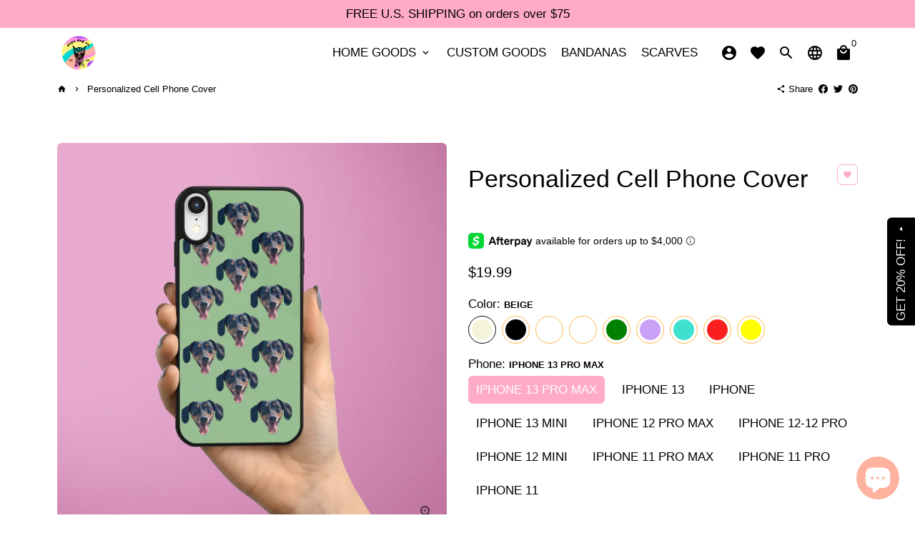

--- FILE ---
content_type: text/html; charset=utf-8
request_url: https://www.dopedogco.com/products/personalized-cell-phone-cover
body_size: 42936
content:
<!doctype html>
<html lang="en">
  <head>
<script>
window.KiwiSizing = window.KiwiSizing === undefined ? {} : window.KiwiSizing;
KiwiSizing.shop = "thedopedog.myshopify.com";


KiwiSizing.data = {
  collections: "267288969378,156408414301",
  tags: "",
  product: "7822642675968",
  vendor: "Dope Dog Co",
  type: "Mobile Phone Cases",
  title: "Personalized Cell Phone Cover",
  images: ["\/\/www.dopedogco.com\/cdn\/shop\/products\/phone10.png?v=1656436107","\/\/www.dopedogco.com\/cdn\/shop\/products\/phone9.png?v=1656436107","\/\/www.dopedogco.com\/cdn\/shop\/products\/phone8.png?v=1656436108","\/\/www.dopedogco.com\/cdn\/shop\/products\/phone7.png?v=1656436108","\/\/www.dopedogco.com\/cdn\/shop\/products\/phone6.png?v=1656436107"],
  options: [{"name":"Phone","position":1,"values":["IPHONE 13 PRO MAX","IPHONE 13","IPHONE","IPHONE 13 MINI","IPHONE 12 PRO MAX","IPHONE 12-12 PRO","IPHONE 12 MINI","IPHONE 11 PRO MAX","IPHONE 11 PRO","IPHONE 11"]},{"name":"Color","position":2,"values":["Beige","Black","Baby Blue","Baby Pink","Green","Lavender","Turquoise","Red","Yellow"]}],
  variants: [{"id":42948736090368,"title":"IPHONE 13 PRO MAX \/ Beige","option1":"IPHONE 13 PRO MAX","option2":"Beige","option3":null,"sku":"","requires_shipping":true,"taxable":true,"featured_image":null,"available":true,"name":"Personalized Cell Phone Cover - IPHONE 13 PRO MAX \/ Beige","public_title":"IPHONE 13 PRO MAX \/ Beige","options":["IPHONE 13 PRO MAX","Beige"],"price":1999,"weight":0,"compare_at_price":null,"inventory_management":"shopify","barcode":"","requires_selling_plan":false,"selling_plan_allocations":[]},{"id":42948681957632,"title":"IPHONE 13 PRO MAX \/ Black","option1":"IPHONE 13 PRO MAX","option2":"Black","option3":null,"sku":null,"requires_shipping":true,"taxable":true,"featured_image":null,"available":true,"name":"Personalized Cell Phone Cover - IPHONE 13 PRO MAX \/ Black","public_title":"IPHONE 13 PRO MAX \/ Black","options":["IPHONE 13 PRO MAX","Black"],"price":1999,"weight":0,"compare_at_price":null,"inventory_management":"shopify","barcode":null,"requires_selling_plan":false,"selling_plan_allocations":[]},{"id":42948736155904,"title":"IPHONE 13 PRO MAX \/ Baby Blue","option1":"IPHONE 13 PRO MAX","option2":"Baby Blue","option3":null,"sku":"","requires_shipping":true,"taxable":true,"featured_image":null,"available":true,"name":"Personalized Cell Phone Cover - IPHONE 13 PRO MAX \/ Baby Blue","public_title":"IPHONE 13 PRO MAX \/ Baby Blue","options":["IPHONE 13 PRO MAX","Baby Blue"],"price":1999,"weight":0,"compare_at_price":null,"inventory_management":"shopify","barcode":"","requires_selling_plan":false,"selling_plan_allocations":[]},{"id":42948736188672,"title":"IPHONE 13 PRO MAX \/ Baby Pink","option1":"IPHONE 13 PRO MAX","option2":"Baby Pink","option3":null,"sku":"","requires_shipping":true,"taxable":true,"featured_image":null,"available":true,"name":"Personalized Cell Phone Cover - IPHONE 13 PRO MAX \/ Baby Pink","public_title":"IPHONE 13 PRO MAX \/ Baby Pink","options":["IPHONE 13 PRO MAX","Baby Pink"],"price":1999,"weight":0,"compare_at_price":null,"inventory_management":"shopify","barcode":"","requires_selling_plan":false,"selling_plan_allocations":[]},{"id":42948736254208,"title":"IPHONE 13 PRO MAX \/ Green","option1":"IPHONE 13 PRO MAX","option2":"Green","option3":null,"sku":"","requires_shipping":true,"taxable":true,"featured_image":null,"available":true,"name":"Personalized Cell Phone Cover - IPHONE 13 PRO MAX \/ Green","public_title":"IPHONE 13 PRO MAX \/ Green","options":["IPHONE 13 PRO MAX","Green"],"price":1999,"weight":0,"compare_at_price":null,"inventory_management":"shopify","barcode":"","requires_selling_plan":false,"selling_plan_allocations":[]},{"id":42948736319744,"title":"IPHONE 13 PRO MAX \/ Lavender","option1":"IPHONE 13 PRO MAX","option2":"Lavender","option3":null,"sku":"","requires_shipping":true,"taxable":true,"featured_image":null,"available":true,"name":"Personalized Cell Phone Cover - IPHONE 13 PRO MAX \/ Lavender","public_title":"IPHONE 13 PRO MAX \/ Lavender","options":["IPHONE 13 PRO MAX","Lavender"],"price":1999,"weight":0,"compare_at_price":null,"inventory_management":"shopify","barcode":"","requires_selling_plan":false,"selling_plan_allocations":[]},{"id":42948736385280,"title":"IPHONE 13 PRO MAX \/ Turquoise","option1":"IPHONE 13 PRO MAX","option2":"Turquoise","option3":null,"sku":"","requires_shipping":true,"taxable":true,"featured_image":null,"available":true,"name":"Personalized Cell Phone Cover - IPHONE 13 PRO MAX \/ Turquoise","public_title":"IPHONE 13 PRO MAX \/ Turquoise","options":["IPHONE 13 PRO MAX","Turquoise"],"price":1999,"weight":0,"compare_at_price":null,"inventory_management":"shopify","barcode":"","requires_selling_plan":false,"selling_plan_allocations":[]},{"id":42948736450816,"title":"IPHONE 13 PRO MAX \/ Red","option1":"IPHONE 13 PRO MAX","option2":"Red","option3":null,"sku":"","requires_shipping":true,"taxable":true,"featured_image":null,"available":true,"name":"Personalized Cell Phone Cover - IPHONE 13 PRO MAX \/ Red","public_title":"IPHONE 13 PRO MAX \/ Red","options":["IPHONE 13 PRO MAX","Red"],"price":1999,"weight":0,"compare_at_price":null,"inventory_management":"shopify","barcode":"","requires_selling_plan":false,"selling_plan_allocations":[]},{"id":42948736516352,"title":"IPHONE 13 PRO MAX \/ Yellow","option1":"IPHONE 13 PRO MAX","option2":"Yellow","option3":null,"sku":"","requires_shipping":true,"taxable":true,"featured_image":null,"available":true,"name":"Personalized Cell Phone Cover - IPHONE 13 PRO MAX \/ Yellow","public_title":"IPHONE 13 PRO MAX \/ Yellow","options":["IPHONE 13 PRO MAX","Yellow"],"price":1999,"weight":0,"compare_at_price":null,"inventory_management":"shopify","barcode":"","requires_selling_plan":false,"selling_plan_allocations":[]},{"id":42948736581888,"title":"IPHONE 13 \/ Beige","option1":"IPHONE 13","option2":"Beige","option3":null,"sku":"","requires_shipping":true,"taxable":true,"featured_image":null,"available":true,"name":"Personalized Cell Phone Cover - IPHONE 13 \/ Beige","public_title":"IPHONE 13 \/ Beige","options":["IPHONE 13","Beige"],"price":1999,"weight":0,"compare_at_price":null,"inventory_management":"shopify","barcode":"","requires_selling_plan":false,"selling_plan_allocations":[]},{"id":42948681990400,"title":"IPHONE 13 \/ Black","option1":"IPHONE 13","option2":"Black","option3":null,"sku":null,"requires_shipping":true,"taxable":true,"featured_image":null,"available":true,"name":"Personalized Cell Phone Cover - IPHONE 13 \/ Black","public_title":"IPHONE 13 \/ Black","options":["IPHONE 13","Black"],"price":1999,"weight":0,"compare_at_price":null,"inventory_management":"shopify","barcode":null,"requires_selling_plan":false,"selling_plan_allocations":[]},{"id":42948736647424,"title":"IPHONE 13 \/ Baby Blue","option1":"IPHONE 13","option2":"Baby Blue","option3":null,"sku":"","requires_shipping":true,"taxable":true,"featured_image":null,"available":true,"name":"Personalized Cell Phone Cover - IPHONE 13 \/ Baby Blue","public_title":"IPHONE 13 \/ Baby Blue","options":["IPHONE 13","Baby Blue"],"price":1999,"weight":0,"compare_at_price":null,"inventory_management":"shopify","barcode":"","requires_selling_plan":false,"selling_plan_allocations":[]},{"id":42948736712960,"title":"IPHONE 13 \/ Baby Pink","option1":"IPHONE 13","option2":"Baby Pink","option3":null,"sku":"","requires_shipping":true,"taxable":true,"featured_image":null,"available":true,"name":"Personalized Cell Phone Cover - IPHONE 13 \/ Baby Pink","public_title":"IPHONE 13 \/ Baby Pink","options":["IPHONE 13","Baby Pink"],"price":1999,"weight":0,"compare_at_price":null,"inventory_management":"shopify","barcode":"","requires_selling_plan":false,"selling_plan_allocations":[]},{"id":42948736811264,"title":"IPHONE 13 \/ Green","option1":"IPHONE 13","option2":"Green","option3":null,"sku":"","requires_shipping":true,"taxable":true,"featured_image":null,"available":true,"name":"Personalized Cell Phone Cover - IPHONE 13 \/ Green","public_title":"IPHONE 13 \/ Green","options":["IPHONE 13","Green"],"price":1999,"weight":0,"compare_at_price":null,"inventory_management":"shopify","barcode":"","requires_selling_plan":false,"selling_plan_allocations":[]},{"id":42948736844032,"title":"IPHONE 13 \/ Lavender","option1":"IPHONE 13","option2":"Lavender","option3":null,"sku":"","requires_shipping":true,"taxable":true,"featured_image":null,"available":true,"name":"Personalized Cell Phone Cover - IPHONE 13 \/ Lavender","public_title":"IPHONE 13 \/ Lavender","options":["IPHONE 13","Lavender"],"price":1999,"weight":0,"compare_at_price":null,"inventory_management":"shopify","barcode":"","requires_selling_plan":false,"selling_plan_allocations":[]},{"id":42948736876800,"title":"IPHONE 13 \/ Turquoise","option1":"IPHONE 13","option2":"Turquoise","option3":null,"sku":"","requires_shipping":true,"taxable":true,"featured_image":null,"available":true,"name":"Personalized Cell Phone Cover - IPHONE 13 \/ Turquoise","public_title":"IPHONE 13 \/ Turquoise","options":["IPHONE 13","Turquoise"],"price":1999,"weight":0,"compare_at_price":null,"inventory_management":"shopify","barcode":"","requires_selling_plan":false,"selling_plan_allocations":[]},{"id":42948736909568,"title":"IPHONE 13 \/ Red","option1":"IPHONE 13","option2":"Red","option3":null,"sku":"","requires_shipping":true,"taxable":true,"featured_image":null,"available":true,"name":"Personalized Cell Phone Cover - IPHONE 13 \/ Red","public_title":"IPHONE 13 \/ Red","options":["IPHONE 13","Red"],"price":1999,"weight":0,"compare_at_price":null,"inventory_management":"shopify","barcode":"","requires_selling_plan":false,"selling_plan_allocations":[]},{"id":42948736942336,"title":"IPHONE 13 \/ Yellow","option1":"IPHONE 13","option2":"Yellow","option3":null,"sku":"","requires_shipping":true,"taxable":true,"featured_image":null,"available":true,"name":"Personalized Cell Phone Cover - IPHONE 13 \/ Yellow","public_title":"IPHONE 13 \/ Yellow","options":["IPHONE 13","Yellow"],"price":1999,"weight":0,"compare_at_price":null,"inventory_management":"shopify","barcode":"","requires_selling_plan":false,"selling_plan_allocations":[]},{"id":42948736975104,"title":"IPHONE \/ Beige","option1":"IPHONE","option2":"Beige","option3":null,"sku":"","requires_shipping":true,"taxable":true,"featured_image":null,"available":true,"name":"Personalized Cell Phone Cover - IPHONE \/ Beige","public_title":"IPHONE \/ Beige","options":["IPHONE","Beige"],"price":1999,"weight":0,"compare_at_price":null,"inventory_management":"shopify","barcode":"","requires_selling_plan":false,"selling_plan_allocations":[]},{"id":42948682023168,"title":"IPHONE \/ Black","option1":"IPHONE","option2":"Black","option3":null,"sku":null,"requires_shipping":true,"taxable":true,"featured_image":null,"available":true,"name":"Personalized Cell Phone Cover - IPHONE \/ Black","public_title":"IPHONE \/ Black","options":["IPHONE","Black"],"price":1999,"weight":0,"compare_at_price":null,"inventory_management":"shopify","barcode":null,"requires_selling_plan":false,"selling_plan_allocations":[]},{"id":42948737007872,"title":"IPHONE \/ Baby Blue","option1":"IPHONE","option2":"Baby Blue","option3":null,"sku":"","requires_shipping":true,"taxable":true,"featured_image":null,"available":true,"name":"Personalized Cell Phone Cover - IPHONE \/ Baby Blue","public_title":"IPHONE \/ Baby Blue","options":["IPHONE","Baby Blue"],"price":1999,"weight":0,"compare_at_price":null,"inventory_management":"shopify","barcode":"","requires_selling_plan":false,"selling_plan_allocations":[]},{"id":42948737040640,"title":"IPHONE \/ Baby Pink","option1":"IPHONE","option2":"Baby Pink","option3":null,"sku":"","requires_shipping":true,"taxable":true,"featured_image":null,"available":true,"name":"Personalized Cell Phone Cover - IPHONE \/ Baby Pink","public_title":"IPHONE \/ Baby Pink","options":["IPHONE","Baby Pink"],"price":1999,"weight":0,"compare_at_price":null,"inventory_management":"shopify","barcode":"","requires_selling_plan":false,"selling_plan_allocations":[]},{"id":42948737073408,"title":"IPHONE \/ Green","option1":"IPHONE","option2":"Green","option3":null,"sku":"","requires_shipping":true,"taxable":true,"featured_image":null,"available":true,"name":"Personalized Cell Phone Cover - IPHONE \/ Green","public_title":"IPHONE \/ Green","options":["IPHONE","Green"],"price":1999,"weight":0,"compare_at_price":null,"inventory_management":"shopify","barcode":"","requires_selling_plan":false,"selling_plan_allocations":[]},{"id":42948737138944,"title":"IPHONE \/ Lavender","option1":"IPHONE","option2":"Lavender","option3":null,"sku":"","requires_shipping":true,"taxable":true,"featured_image":null,"available":true,"name":"Personalized Cell Phone Cover - IPHONE \/ Lavender","public_title":"IPHONE \/ Lavender","options":["IPHONE","Lavender"],"price":1999,"weight":0,"compare_at_price":null,"inventory_management":"shopify","barcode":"","requires_selling_plan":false,"selling_plan_allocations":[]},{"id":42948737204480,"title":"IPHONE \/ Turquoise","option1":"IPHONE","option2":"Turquoise","option3":null,"sku":"","requires_shipping":true,"taxable":true,"featured_image":null,"available":true,"name":"Personalized Cell Phone Cover - IPHONE \/ Turquoise","public_title":"IPHONE \/ Turquoise","options":["IPHONE","Turquoise"],"price":1999,"weight":0,"compare_at_price":null,"inventory_management":"shopify","barcode":"","requires_selling_plan":false,"selling_plan_allocations":[]},{"id":42948737237248,"title":"IPHONE \/ Red","option1":"IPHONE","option2":"Red","option3":null,"sku":"","requires_shipping":true,"taxable":true,"featured_image":null,"available":true,"name":"Personalized Cell Phone Cover - IPHONE \/ Red","public_title":"IPHONE \/ Red","options":["IPHONE","Red"],"price":1999,"weight":0,"compare_at_price":null,"inventory_management":"shopify","barcode":"","requires_selling_plan":false,"selling_plan_allocations":[]},{"id":42948737270016,"title":"IPHONE \/ Yellow","option1":"IPHONE","option2":"Yellow","option3":null,"sku":"","requires_shipping":true,"taxable":true,"featured_image":null,"available":true,"name":"Personalized Cell Phone Cover - IPHONE \/ Yellow","public_title":"IPHONE \/ Yellow","options":["IPHONE","Yellow"],"price":1999,"weight":0,"compare_at_price":null,"inventory_management":"shopify","barcode":"","requires_selling_plan":false,"selling_plan_allocations":[]},{"id":42948737302784,"title":"IPHONE 13 MINI \/ Beige","option1":"IPHONE 13 MINI","option2":"Beige","option3":null,"sku":"","requires_shipping":true,"taxable":true,"featured_image":null,"available":true,"name":"Personalized Cell Phone Cover - IPHONE 13 MINI \/ Beige","public_title":"IPHONE 13 MINI \/ Beige","options":["IPHONE 13 MINI","Beige"],"price":1999,"weight":0,"compare_at_price":null,"inventory_management":"shopify","barcode":"","requires_selling_plan":false,"selling_plan_allocations":[]},{"id":42948682055936,"title":"IPHONE 13 MINI \/ Black","option1":"IPHONE 13 MINI","option2":"Black","option3":null,"sku":null,"requires_shipping":true,"taxable":true,"featured_image":null,"available":true,"name":"Personalized Cell Phone Cover - IPHONE 13 MINI \/ Black","public_title":"IPHONE 13 MINI \/ Black","options":["IPHONE 13 MINI","Black"],"price":1999,"weight":0,"compare_at_price":null,"inventory_management":"shopify","barcode":null,"requires_selling_plan":false,"selling_plan_allocations":[]},{"id":42948737335552,"title":"IPHONE 13 MINI \/ Baby Blue","option1":"IPHONE 13 MINI","option2":"Baby Blue","option3":null,"sku":"","requires_shipping":true,"taxable":true,"featured_image":null,"available":true,"name":"Personalized Cell Phone Cover - IPHONE 13 MINI \/ Baby Blue","public_title":"IPHONE 13 MINI \/ Baby Blue","options":["IPHONE 13 MINI","Baby Blue"],"price":1999,"weight":0,"compare_at_price":null,"inventory_management":"shopify","barcode":"","requires_selling_plan":false,"selling_plan_allocations":[]},{"id":42948737368320,"title":"IPHONE 13 MINI \/ Baby Pink","option1":"IPHONE 13 MINI","option2":"Baby Pink","option3":null,"sku":"","requires_shipping":true,"taxable":true,"featured_image":null,"available":true,"name":"Personalized Cell Phone Cover - IPHONE 13 MINI \/ Baby Pink","public_title":"IPHONE 13 MINI \/ Baby Pink","options":["IPHONE 13 MINI","Baby Pink"],"price":1999,"weight":0,"compare_at_price":null,"inventory_management":"shopify","barcode":"","requires_selling_plan":false,"selling_plan_allocations":[]},{"id":42948737401088,"title":"IPHONE 13 MINI \/ Green","option1":"IPHONE 13 MINI","option2":"Green","option3":null,"sku":"","requires_shipping":true,"taxable":true,"featured_image":null,"available":true,"name":"Personalized Cell Phone Cover - IPHONE 13 MINI \/ Green","public_title":"IPHONE 13 MINI \/ Green","options":["IPHONE 13 MINI","Green"],"price":1999,"weight":0,"compare_at_price":null,"inventory_management":"shopify","barcode":"","requires_selling_plan":false,"selling_plan_allocations":[]},{"id":42948737433856,"title":"IPHONE 13 MINI \/ Lavender","option1":"IPHONE 13 MINI","option2":"Lavender","option3":null,"sku":"","requires_shipping":true,"taxable":true,"featured_image":null,"available":true,"name":"Personalized Cell Phone Cover - IPHONE 13 MINI \/ Lavender","public_title":"IPHONE 13 MINI \/ Lavender","options":["IPHONE 13 MINI","Lavender"],"price":1999,"weight":0,"compare_at_price":null,"inventory_management":"shopify","barcode":"","requires_selling_plan":false,"selling_plan_allocations":[]},{"id":42948737466624,"title":"IPHONE 13 MINI \/ Turquoise","option1":"IPHONE 13 MINI","option2":"Turquoise","option3":null,"sku":"","requires_shipping":true,"taxable":true,"featured_image":null,"available":true,"name":"Personalized Cell Phone Cover - IPHONE 13 MINI \/ Turquoise","public_title":"IPHONE 13 MINI \/ Turquoise","options":["IPHONE 13 MINI","Turquoise"],"price":1999,"weight":0,"compare_at_price":null,"inventory_management":"shopify","barcode":"","requires_selling_plan":false,"selling_plan_allocations":[]},{"id":42948737499392,"title":"IPHONE 13 MINI \/ Red","option1":"IPHONE 13 MINI","option2":"Red","option3":null,"sku":"","requires_shipping":true,"taxable":true,"featured_image":null,"available":true,"name":"Personalized Cell Phone Cover - IPHONE 13 MINI \/ Red","public_title":"IPHONE 13 MINI \/ Red","options":["IPHONE 13 MINI","Red"],"price":1999,"weight":0,"compare_at_price":null,"inventory_management":"shopify","barcode":"","requires_selling_plan":false,"selling_plan_allocations":[]},{"id":42948737532160,"title":"IPHONE 13 MINI \/ Yellow","option1":"IPHONE 13 MINI","option2":"Yellow","option3":null,"sku":"","requires_shipping":true,"taxable":true,"featured_image":null,"available":true,"name":"Personalized Cell Phone Cover - IPHONE 13 MINI \/ Yellow","public_title":"IPHONE 13 MINI \/ Yellow","options":["IPHONE 13 MINI","Yellow"],"price":1999,"weight":0,"compare_at_price":null,"inventory_management":"shopify","barcode":"","requires_selling_plan":false,"selling_plan_allocations":[]},{"id":42948737564928,"title":"IPHONE 12 PRO MAX \/ Beige","option1":"IPHONE 12 PRO MAX","option2":"Beige","option3":null,"sku":"","requires_shipping":true,"taxable":true,"featured_image":null,"available":true,"name":"Personalized Cell Phone Cover - IPHONE 12 PRO MAX \/ Beige","public_title":"IPHONE 12 PRO MAX \/ Beige","options":["IPHONE 12 PRO MAX","Beige"],"price":1999,"weight":0,"compare_at_price":null,"inventory_management":"shopify","barcode":"","requires_selling_plan":false,"selling_plan_allocations":[]},{"id":42948682088704,"title":"IPHONE 12 PRO MAX \/ Black","option1":"IPHONE 12 PRO MAX","option2":"Black","option3":null,"sku":null,"requires_shipping":true,"taxable":true,"featured_image":null,"available":true,"name":"Personalized Cell Phone Cover - IPHONE 12 PRO MAX \/ Black","public_title":"IPHONE 12 PRO MAX \/ Black","options":["IPHONE 12 PRO MAX","Black"],"price":1999,"weight":0,"compare_at_price":null,"inventory_management":"shopify","barcode":null,"requires_selling_plan":false,"selling_plan_allocations":[]},{"id":42948737597696,"title":"IPHONE 12 PRO MAX \/ Baby Blue","option1":"IPHONE 12 PRO MAX","option2":"Baby Blue","option3":null,"sku":"","requires_shipping":true,"taxable":true,"featured_image":null,"available":true,"name":"Personalized Cell Phone Cover - IPHONE 12 PRO MAX \/ Baby Blue","public_title":"IPHONE 12 PRO MAX \/ Baby Blue","options":["IPHONE 12 PRO MAX","Baby Blue"],"price":1999,"weight":0,"compare_at_price":null,"inventory_management":"shopify","barcode":"","requires_selling_plan":false,"selling_plan_allocations":[]},{"id":42948737630464,"title":"IPHONE 12 PRO MAX \/ Baby Pink","option1":"IPHONE 12 PRO MAX","option2":"Baby Pink","option3":null,"sku":"","requires_shipping":true,"taxable":true,"featured_image":null,"available":true,"name":"Personalized Cell Phone Cover - IPHONE 12 PRO MAX \/ Baby Pink","public_title":"IPHONE 12 PRO MAX \/ Baby Pink","options":["IPHONE 12 PRO MAX","Baby Pink"],"price":1999,"weight":0,"compare_at_price":null,"inventory_management":"shopify","barcode":"","requires_selling_plan":false,"selling_plan_allocations":[]},{"id":42948737663232,"title":"IPHONE 12 PRO MAX \/ Green","option1":"IPHONE 12 PRO MAX","option2":"Green","option3":null,"sku":"","requires_shipping":true,"taxable":true,"featured_image":null,"available":true,"name":"Personalized Cell Phone Cover - IPHONE 12 PRO MAX \/ Green","public_title":"IPHONE 12 PRO MAX \/ Green","options":["IPHONE 12 PRO MAX","Green"],"price":1999,"weight":0,"compare_at_price":null,"inventory_management":"shopify","barcode":"","requires_selling_plan":false,"selling_plan_allocations":[]},{"id":42948737696000,"title":"IPHONE 12 PRO MAX \/ Lavender","option1":"IPHONE 12 PRO MAX","option2":"Lavender","option3":null,"sku":"","requires_shipping":true,"taxable":true,"featured_image":null,"available":true,"name":"Personalized Cell Phone Cover - IPHONE 12 PRO MAX \/ Lavender","public_title":"IPHONE 12 PRO MAX \/ Lavender","options":["IPHONE 12 PRO MAX","Lavender"],"price":1999,"weight":0,"compare_at_price":null,"inventory_management":"shopify","barcode":"","requires_selling_plan":false,"selling_plan_allocations":[]},{"id":42948737728768,"title":"IPHONE 12 PRO MAX \/ Turquoise","option1":"IPHONE 12 PRO MAX","option2":"Turquoise","option3":null,"sku":"","requires_shipping":true,"taxable":true,"featured_image":null,"available":true,"name":"Personalized Cell Phone Cover - IPHONE 12 PRO MAX \/ Turquoise","public_title":"IPHONE 12 PRO MAX \/ Turquoise","options":["IPHONE 12 PRO MAX","Turquoise"],"price":1999,"weight":0,"compare_at_price":null,"inventory_management":"shopify","barcode":"","requires_selling_plan":false,"selling_plan_allocations":[]},{"id":42948737761536,"title":"IPHONE 12 PRO MAX \/ Red","option1":"IPHONE 12 PRO MAX","option2":"Red","option3":null,"sku":"","requires_shipping":true,"taxable":true,"featured_image":null,"available":true,"name":"Personalized Cell Phone Cover - IPHONE 12 PRO MAX \/ Red","public_title":"IPHONE 12 PRO MAX \/ Red","options":["IPHONE 12 PRO MAX","Red"],"price":1999,"weight":0,"compare_at_price":null,"inventory_management":"shopify","barcode":"","requires_selling_plan":false,"selling_plan_allocations":[]},{"id":42948737794304,"title":"IPHONE 12 PRO MAX \/ Yellow","option1":"IPHONE 12 PRO MAX","option2":"Yellow","option3":null,"sku":"","requires_shipping":true,"taxable":true,"featured_image":null,"available":true,"name":"Personalized Cell Phone Cover - IPHONE 12 PRO MAX \/ Yellow","public_title":"IPHONE 12 PRO MAX \/ Yellow","options":["IPHONE 12 PRO MAX","Yellow"],"price":1999,"weight":0,"compare_at_price":null,"inventory_management":"shopify","barcode":"","requires_selling_plan":false,"selling_plan_allocations":[]},{"id":42948737827072,"title":"IPHONE 12-12 PRO \/ Beige","option1":"IPHONE 12-12 PRO","option2":"Beige","option3":null,"sku":"","requires_shipping":true,"taxable":true,"featured_image":null,"available":true,"name":"Personalized Cell Phone Cover - IPHONE 12-12 PRO \/ Beige","public_title":"IPHONE 12-12 PRO \/ Beige","options":["IPHONE 12-12 PRO","Beige"],"price":1999,"weight":0,"compare_at_price":null,"inventory_management":"shopify","barcode":"","requires_selling_plan":false,"selling_plan_allocations":[]},{"id":42948682121472,"title":"IPHONE 12-12 PRO \/ Black","option1":"IPHONE 12-12 PRO","option2":"Black","option3":null,"sku":null,"requires_shipping":true,"taxable":true,"featured_image":null,"available":true,"name":"Personalized Cell Phone Cover - IPHONE 12-12 PRO \/ Black","public_title":"IPHONE 12-12 PRO \/ Black","options":["IPHONE 12-12 PRO","Black"],"price":1999,"weight":0,"compare_at_price":null,"inventory_management":"shopify","barcode":null,"requires_selling_plan":false,"selling_plan_allocations":[]},{"id":42948737859840,"title":"IPHONE 12-12 PRO \/ Baby Blue","option1":"IPHONE 12-12 PRO","option2":"Baby Blue","option3":null,"sku":"","requires_shipping":true,"taxable":true,"featured_image":null,"available":true,"name":"Personalized Cell Phone Cover - IPHONE 12-12 PRO \/ Baby Blue","public_title":"IPHONE 12-12 PRO \/ Baby Blue","options":["IPHONE 12-12 PRO","Baby Blue"],"price":1999,"weight":0,"compare_at_price":null,"inventory_management":"shopify","barcode":"","requires_selling_plan":false,"selling_plan_allocations":[]},{"id":42948737892608,"title":"IPHONE 12-12 PRO \/ Baby Pink","option1":"IPHONE 12-12 PRO","option2":"Baby Pink","option3":null,"sku":"","requires_shipping":true,"taxable":true,"featured_image":null,"available":true,"name":"Personalized Cell Phone Cover - IPHONE 12-12 PRO \/ Baby Pink","public_title":"IPHONE 12-12 PRO \/ Baby Pink","options":["IPHONE 12-12 PRO","Baby Pink"],"price":1999,"weight":0,"compare_at_price":null,"inventory_management":"shopify","barcode":"","requires_selling_plan":false,"selling_plan_allocations":[]},{"id":42948737925376,"title":"IPHONE 12-12 PRO \/ Green","option1":"IPHONE 12-12 PRO","option2":"Green","option3":null,"sku":"","requires_shipping":true,"taxable":true,"featured_image":null,"available":true,"name":"Personalized Cell Phone Cover - IPHONE 12-12 PRO \/ Green","public_title":"IPHONE 12-12 PRO \/ Green","options":["IPHONE 12-12 PRO","Green"],"price":1999,"weight":0,"compare_at_price":null,"inventory_management":"shopify","barcode":"","requires_selling_plan":false,"selling_plan_allocations":[]},{"id":42948737958144,"title":"IPHONE 12-12 PRO \/ Lavender","option1":"IPHONE 12-12 PRO","option2":"Lavender","option3":null,"sku":"","requires_shipping":true,"taxable":true,"featured_image":null,"available":true,"name":"Personalized Cell Phone Cover - IPHONE 12-12 PRO \/ Lavender","public_title":"IPHONE 12-12 PRO \/ Lavender","options":["IPHONE 12-12 PRO","Lavender"],"price":1999,"weight":0,"compare_at_price":null,"inventory_management":"shopify","barcode":"","requires_selling_plan":false,"selling_plan_allocations":[]},{"id":42948737990912,"title":"IPHONE 12-12 PRO \/ Turquoise","option1":"IPHONE 12-12 PRO","option2":"Turquoise","option3":null,"sku":"","requires_shipping":true,"taxable":true,"featured_image":null,"available":true,"name":"Personalized Cell Phone Cover - IPHONE 12-12 PRO \/ Turquoise","public_title":"IPHONE 12-12 PRO \/ Turquoise","options":["IPHONE 12-12 PRO","Turquoise"],"price":1999,"weight":0,"compare_at_price":null,"inventory_management":"shopify","barcode":"","requires_selling_plan":false,"selling_plan_allocations":[]},{"id":42948738023680,"title":"IPHONE 12-12 PRO \/ Red","option1":"IPHONE 12-12 PRO","option2":"Red","option3":null,"sku":"","requires_shipping":true,"taxable":true,"featured_image":null,"available":true,"name":"Personalized Cell Phone Cover - IPHONE 12-12 PRO \/ Red","public_title":"IPHONE 12-12 PRO \/ Red","options":["IPHONE 12-12 PRO","Red"],"price":1999,"weight":0,"compare_at_price":null,"inventory_management":"shopify","barcode":"","requires_selling_plan":false,"selling_plan_allocations":[]},{"id":42948738056448,"title":"IPHONE 12-12 PRO \/ Yellow","option1":"IPHONE 12-12 PRO","option2":"Yellow","option3":null,"sku":"","requires_shipping":true,"taxable":true,"featured_image":null,"available":true,"name":"Personalized Cell Phone Cover - IPHONE 12-12 PRO \/ Yellow","public_title":"IPHONE 12-12 PRO \/ Yellow","options":["IPHONE 12-12 PRO","Yellow"],"price":1999,"weight":0,"compare_at_price":null,"inventory_management":"shopify","barcode":"","requires_selling_plan":false,"selling_plan_allocations":[]},{"id":42948738089216,"title":"IPHONE 12 MINI \/ Beige","option1":"IPHONE 12 MINI","option2":"Beige","option3":null,"sku":"","requires_shipping":true,"taxable":true,"featured_image":null,"available":true,"name":"Personalized Cell Phone Cover - IPHONE 12 MINI \/ Beige","public_title":"IPHONE 12 MINI \/ Beige","options":["IPHONE 12 MINI","Beige"],"price":1999,"weight":0,"compare_at_price":null,"inventory_management":"shopify","barcode":"","requires_selling_plan":false,"selling_plan_allocations":[]},{"id":42948682154240,"title":"IPHONE 12 MINI \/ Black","option1":"IPHONE 12 MINI","option2":"Black","option3":null,"sku":null,"requires_shipping":true,"taxable":true,"featured_image":null,"available":true,"name":"Personalized Cell Phone Cover - IPHONE 12 MINI \/ Black","public_title":"IPHONE 12 MINI \/ Black","options":["IPHONE 12 MINI","Black"],"price":1999,"weight":0,"compare_at_price":null,"inventory_management":"shopify","barcode":null,"requires_selling_plan":false,"selling_plan_allocations":[]},{"id":42948738121984,"title":"IPHONE 12 MINI \/ Baby Blue","option1":"IPHONE 12 MINI","option2":"Baby Blue","option3":null,"sku":"","requires_shipping":true,"taxable":true,"featured_image":null,"available":true,"name":"Personalized Cell Phone Cover - IPHONE 12 MINI \/ Baby Blue","public_title":"IPHONE 12 MINI \/ Baby Blue","options":["IPHONE 12 MINI","Baby Blue"],"price":1999,"weight":0,"compare_at_price":null,"inventory_management":"shopify","barcode":"","requires_selling_plan":false,"selling_plan_allocations":[]},{"id":42948738154752,"title":"IPHONE 12 MINI \/ Baby Pink","option1":"IPHONE 12 MINI","option2":"Baby Pink","option3":null,"sku":"","requires_shipping":true,"taxable":true,"featured_image":null,"available":true,"name":"Personalized Cell Phone Cover - IPHONE 12 MINI \/ Baby Pink","public_title":"IPHONE 12 MINI \/ Baby Pink","options":["IPHONE 12 MINI","Baby Pink"],"price":1999,"weight":0,"compare_at_price":null,"inventory_management":"shopify","barcode":"","requires_selling_plan":false,"selling_plan_allocations":[]},{"id":42948738187520,"title":"IPHONE 12 MINI \/ Green","option1":"IPHONE 12 MINI","option2":"Green","option3":null,"sku":"","requires_shipping":true,"taxable":true,"featured_image":null,"available":true,"name":"Personalized Cell Phone Cover - IPHONE 12 MINI \/ Green","public_title":"IPHONE 12 MINI \/ Green","options":["IPHONE 12 MINI","Green"],"price":1999,"weight":0,"compare_at_price":null,"inventory_management":"shopify","barcode":"","requires_selling_plan":false,"selling_plan_allocations":[]},{"id":42948738220288,"title":"IPHONE 12 MINI \/ Lavender","option1":"IPHONE 12 MINI","option2":"Lavender","option3":null,"sku":"","requires_shipping":true,"taxable":true,"featured_image":null,"available":true,"name":"Personalized Cell Phone Cover - IPHONE 12 MINI \/ Lavender","public_title":"IPHONE 12 MINI \/ Lavender","options":["IPHONE 12 MINI","Lavender"],"price":1999,"weight":0,"compare_at_price":null,"inventory_management":"shopify","barcode":"","requires_selling_plan":false,"selling_plan_allocations":[]},{"id":42948738253056,"title":"IPHONE 12 MINI \/ Turquoise","option1":"IPHONE 12 MINI","option2":"Turquoise","option3":null,"sku":"","requires_shipping":true,"taxable":true,"featured_image":null,"available":true,"name":"Personalized Cell Phone Cover - IPHONE 12 MINI \/ Turquoise","public_title":"IPHONE 12 MINI \/ Turquoise","options":["IPHONE 12 MINI","Turquoise"],"price":1999,"weight":0,"compare_at_price":null,"inventory_management":"shopify","barcode":"","requires_selling_plan":false,"selling_plan_allocations":[]},{"id":42948738285824,"title":"IPHONE 12 MINI \/ Red","option1":"IPHONE 12 MINI","option2":"Red","option3":null,"sku":"","requires_shipping":true,"taxable":true,"featured_image":null,"available":true,"name":"Personalized Cell Phone Cover - IPHONE 12 MINI \/ Red","public_title":"IPHONE 12 MINI \/ Red","options":["IPHONE 12 MINI","Red"],"price":1999,"weight":0,"compare_at_price":null,"inventory_management":"shopify","barcode":"","requires_selling_plan":false,"selling_plan_allocations":[]},{"id":42948738318592,"title":"IPHONE 12 MINI \/ Yellow","option1":"IPHONE 12 MINI","option2":"Yellow","option3":null,"sku":"","requires_shipping":true,"taxable":true,"featured_image":null,"available":true,"name":"Personalized Cell Phone Cover - IPHONE 12 MINI \/ Yellow","public_title":"IPHONE 12 MINI \/ Yellow","options":["IPHONE 12 MINI","Yellow"],"price":1999,"weight":0,"compare_at_price":null,"inventory_management":"shopify","barcode":"","requires_selling_plan":false,"selling_plan_allocations":[]},{"id":42948738351360,"title":"IPHONE 11 PRO MAX \/ Beige","option1":"IPHONE 11 PRO MAX","option2":"Beige","option3":null,"sku":"","requires_shipping":true,"taxable":true,"featured_image":null,"available":true,"name":"Personalized Cell Phone Cover - IPHONE 11 PRO MAX \/ Beige","public_title":"IPHONE 11 PRO MAX \/ Beige","options":["IPHONE 11 PRO MAX","Beige"],"price":1999,"weight":0,"compare_at_price":null,"inventory_management":"shopify","barcode":"","requires_selling_plan":false,"selling_plan_allocations":[]},{"id":42948682187008,"title":"IPHONE 11 PRO MAX \/ Black","option1":"IPHONE 11 PRO MAX","option2":"Black","option3":null,"sku":null,"requires_shipping":true,"taxable":true,"featured_image":null,"available":true,"name":"Personalized Cell Phone Cover - IPHONE 11 PRO MAX \/ Black","public_title":"IPHONE 11 PRO MAX \/ Black","options":["IPHONE 11 PRO MAX","Black"],"price":1999,"weight":0,"compare_at_price":null,"inventory_management":"shopify","barcode":null,"requires_selling_plan":false,"selling_plan_allocations":[]},{"id":42948738384128,"title":"IPHONE 11 PRO MAX \/ Baby Blue","option1":"IPHONE 11 PRO MAX","option2":"Baby Blue","option3":null,"sku":"","requires_shipping":true,"taxable":true,"featured_image":null,"available":true,"name":"Personalized Cell Phone Cover - IPHONE 11 PRO MAX \/ Baby Blue","public_title":"IPHONE 11 PRO MAX \/ Baby Blue","options":["IPHONE 11 PRO MAX","Baby Blue"],"price":1999,"weight":0,"compare_at_price":null,"inventory_management":"shopify","barcode":"","requires_selling_plan":false,"selling_plan_allocations":[]},{"id":42948738416896,"title":"IPHONE 11 PRO MAX \/ Baby Pink","option1":"IPHONE 11 PRO MAX","option2":"Baby Pink","option3":null,"sku":"","requires_shipping":true,"taxable":true,"featured_image":null,"available":true,"name":"Personalized Cell Phone Cover - IPHONE 11 PRO MAX \/ Baby Pink","public_title":"IPHONE 11 PRO MAX \/ Baby Pink","options":["IPHONE 11 PRO MAX","Baby Pink"],"price":1999,"weight":0,"compare_at_price":null,"inventory_management":"shopify","barcode":"","requires_selling_plan":false,"selling_plan_allocations":[]},{"id":42948738449664,"title":"IPHONE 11 PRO MAX \/ Green","option1":"IPHONE 11 PRO MAX","option2":"Green","option3":null,"sku":"","requires_shipping":true,"taxable":true,"featured_image":null,"available":true,"name":"Personalized Cell Phone Cover - IPHONE 11 PRO MAX \/ Green","public_title":"IPHONE 11 PRO MAX \/ Green","options":["IPHONE 11 PRO MAX","Green"],"price":1999,"weight":0,"compare_at_price":null,"inventory_management":"shopify","barcode":"","requires_selling_plan":false,"selling_plan_allocations":[]},{"id":42948738482432,"title":"IPHONE 11 PRO MAX \/ Lavender","option1":"IPHONE 11 PRO MAX","option2":"Lavender","option3":null,"sku":"","requires_shipping":true,"taxable":true,"featured_image":null,"available":true,"name":"Personalized Cell Phone Cover - IPHONE 11 PRO MAX \/ Lavender","public_title":"IPHONE 11 PRO MAX \/ Lavender","options":["IPHONE 11 PRO MAX","Lavender"],"price":1999,"weight":0,"compare_at_price":null,"inventory_management":"shopify","barcode":"","requires_selling_plan":false,"selling_plan_allocations":[]},{"id":42948738515200,"title":"IPHONE 11 PRO MAX \/ Turquoise","option1":"IPHONE 11 PRO MAX","option2":"Turquoise","option3":null,"sku":"","requires_shipping":true,"taxable":true,"featured_image":null,"available":true,"name":"Personalized Cell Phone Cover - IPHONE 11 PRO MAX \/ Turquoise","public_title":"IPHONE 11 PRO MAX \/ Turquoise","options":["IPHONE 11 PRO MAX","Turquoise"],"price":1999,"weight":0,"compare_at_price":null,"inventory_management":"shopify","barcode":"","requires_selling_plan":false,"selling_plan_allocations":[]},{"id":42948738547968,"title":"IPHONE 11 PRO MAX \/ Red","option1":"IPHONE 11 PRO MAX","option2":"Red","option3":null,"sku":"","requires_shipping":true,"taxable":true,"featured_image":null,"available":true,"name":"Personalized Cell Phone Cover - IPHONE 11 PRO MAX \/ Red","public_title":"IPHONE 11 PRO MAX \/ Red","options":["IPHONE 11 PRO MAX","Red"],"price":1999,"weight":0,"compare_at_price":null,"inventory_management":"shopify","barcode":"","requires_selling_plan":false,"selling_plan_allocations":[]},{"id":42948738580736,"title":"IPHONE 11 PRO MAX \/ Yellow","option1":"IPHONE 11 PRO MAX","option2":"Yellow","option3":null,"sku":"","requires_shipping":true,"taxable":true,"featured_image":null,"available":true,"name":"Personalized Cell Phone Cover - IPHONE 11 PRO MAX \/ Yellow","public_title":"IPHONE 11 PRO MAX \/ Yellow","options":["IPHONE 11 PRO MAX","Yellow"],"price":1999,"weight":0,"compare_at_price":null,"inventory_management":"shopify","barcode":"","requires_selling_plan":false,"selling_plan_allocations":[]},{"id":42948738613504,"title":"IPHONE 11 PRO \/ Beige","option1":"IPHONE 11 PRO","option2":"Beige","option3":null,"sku":"","requires_shipping":true,"taxable":true,"featured_image":null,"available":true,"name":"Personalized Cell Phone Cover - IPHONE 11 PRO \/ Beige","public_title":"IPHONE 11 PRO \/ Beige","options":["IPHONE 11 PRO","Beige"],"price":1999,"weight":0,"compare_at_price":null,"inventory_management":"shopify","barcode":"","requires_selling_plan":false,"selling_plan_allocations":[]},{"id":42948682219776,"title":"IPHONE 11 PRO \/ Black","option1":"IPHONE 11 PRO","option2":"Black","option3":null,"sku":null,"requires_shipping":true,"taxable":true,"featured_image":null,"available":true,"name":"Personalized Cell Phone Cover - IPHONE 11 PRO \/ Black","public_title":"IPHONE 11 PRO \/ Black","options":["IPHONE 11 PRO","Black"],"price":1999,"weight":0,"compare_at_price":null,"inventory_management":"shopify","barcode":null,"requires_selling_plan":false,"selling_plan_allocations":[]},{"id":42948738646272,"title":"IPHONE 11 PRO \/ Baby Blue","option1":"IPHONE 11 PRO","option2":"Baby Blue","option3":null,"sku":"","requires_shipping":true,"taxable":true,"featured_image":null,"available":true,"name":"Personalized Cell Phone Cover - IPHONE 11 PRO \/ Baby Blue","public_title":"IPHONE 11 PRO \/ Baby Blue","options":["IPHONE 11 PRO","Baby Blue"],"price":1999,"weight":0,"compare_at_price":null,"inventory_management":"shopify","barcode":"","requires_selling_plan":false,"selling_plan_allocations":[]},{"id":42948738679040,"title":"IPHONE 11 PRO \/ Baby Pink","option1":"IPHONE 11 PRO","option2":"Baby Pink","option3":null,"sku":"","requires_shipping":true,"taxable":true,"featured_image":null,"available":true,"name":"Personalized Cell Phone Cover - IPHONE 11 PRO \/ Baby Pink","public_title":"IPHONE 11 PRO \/ Baby Pink","options":["IPHONE 11 PRO","Baby Pink"],"price":1999,"weight":0,"compare_at_price":null,"inventory_management":"shopify","barcode":"","requires_selling_plan":false,"selling_plan_allocations":[]},{"id":42948738711808,"title":"IPHONE 11 PRO \/ Green","option1":"IPHONE 11 PRO","option2":"Green","option3":null,"sku":"","requires_shipping":true,"taxable":true,"featured_image":null,"available":true,"name":"Personalized Cell Phone Cover - IPHONE 11 PRO \/ Green","public_title":"IPHONE 11 PRO \/ Green","options":["IPHONE 11 PRO","Green"],"price":1999,"weight":0,"compare_at_price":null,"inventory_management":"shopify","barcode":"","requires_selling_plan":false,"selling_plan_allocations":[]},{"id":42948738744576,"title":"IPHONE 11 PRO \/ Lavender","option1":"IPHONE 11 PRO","option2":"Lavender","option3":null,"sku":"","requires_shipping":true,"taxable":true,"featured_image":null,"available":true,"name":"Personalized Cell Phone Cover - IPHONE 11 PRO \/ Lavender","public_title":"IPHONE 11 PRO \/ Lavender","options":["IPHONE 11 PRO","Lavender"],"price":1999,"weight":0,"compare_at_price":null,"inventory_management":"shopify","barcode":"","requires_selling_plan":false,"selling_plan_allocations":[]},{"id":42948738777344,"title":"IPHONE 11 PRO \/ Turquoise","option1":"IPHONE 11 PRO","option2":"Turquoise","option3":null,"sku":"","requires_shipping":true,"taxable":true,"featured_image":null,"available":true,"name":"Personalized Cell Phone Cover - IPHONE 11 PRO \/ Turquoise","public_title":"IPHONE 11 PRO \/ Turquoise","options":["IPHONE 11 PRO","Turquoise"],"price":1999,"weight":0,"compare_at_price":null,"inventory_management":"shopify","barcode":"","requires_selling_plan":false,"selling_plan_allocations":[]},{"id":42948738810112,"title":"IPHONE 11 PRO \/ Red","option1":"IPHONE 11 PRO","option2":"Red","option3":null,"sku":"","requires_shipping":true,"taxable":true,"featured_image":null,"available":true,"name":"Personalized Cell Phone Cover - IPHONE 11 PRO \/ Red","public_title":"IPHONE 11 PRO \/ Red","options":["IPHONE 11 PRO","Red"],"price":1999,"weight":0,"compare_at_price":null,"inventory_management":"shopify","barcode":"","requires_selling_plan":false,"selling_plan_allocations":[]},{"id":42948738842880,"title":"IPHONE 11 PRO \/ Yellow","option1":"IPHONE 11 PRO","option2":"Yellow","option3":null,"sku":"","requires_shipping":true,"taxable":true,"featured_image":null,"available":true,"name":"Personalized Cell Phone Cover - IPHONE 11 PRO \/ Yellow","public_title":"IPHONE 11 PRO \/ Yellow","options":["IPHONE 11 PRO","Yellow"],"price":1999,"weight":0,"compare_at_price":null,"inventory_management":"shopify","barcode":"","requires_selling_plan":false,"selling_plan_allocations":[]},{"id":42948738875648,"title":"IPHONE 11 \/ Beige","option1":"IPHONE 11","option2":"Beige","option3":null,"sku":"","requires_shipping":true,"taxable":true,"featured_image":null,"available":true,"name":"Personalized Cell Phone Cover - IPHONE 11 \/ Beige","public_title":"IPHONE 11 \/ Beige","options":["IPHONE 11","Beige"],"price":1999,"weight":0,"compare_at_price":null,"inventory_management":"shopify","barcode":"","requires_selling_plan":false,"selling_plan_allocations":[]},{"id":42948682252544,"title":"IPHONE 11 \/ Black","option1":"IPHONE 11","option2":"Black","option3":null,"sku":null,"requires_shipping":true,"taxable":true,"featured_image":null,"available":true,"name":"Personalized Cell Phone Cover - IPHONE 11 \/ Black","public_title":"IPHONE 11 \/ Black","options":["IPHONE 11","Black"],"price":1999,"weight":0,"compare_at_price":null,"inventory_management":"shopify","barcode":null,"requires_selling_plan":false,"selling_plan_allocations":[]},{"id":42948738908416,"title":"IPHONE 11 \/ Baby Blue","option1":"IPHONE 11","option2":"Baby Blue","option3":null,"sku":"","requires_shipping":true,"taxable":true,"featured_image":null,"available":true,"name":"Personalized Cell Phone Cover - IPHONE 11 \/ Baby Blue","public_title":"IPHONE 11 \/ Baby Blue","options":["IPHONE 11","Baby Blue"],"price":1999,"weight":0,"compare_at_price":null,"inventory_management":"shopify","barcode":"","requires_selling_plan":false,"selling_plan_allocations":[]},{"id":42948738941184,"title":"IPHONE 11 \/ Baby Pink","option1":"IPHONE 11","option2":"Baby Pink","option3":null,"sku":"","requires_shipping":true,"taxable":true,"featured_image":null,"available":true,"name":"Personalized Cell Phone Cover - IPHONE 11 \/ Baby Pink","public_title":"IPHONE 11 \/ Baby Pink","options":["IPHONE 11","Baby Pink"],"price":1999,"weight":0,"compare_at_price":null,"inventory_management":"shopify","barcode":"","requires_selling_plan":false,"selling_plan_allocations":[]},{"id":42948738973952,"title":"IPHONE 11 \/ Green","option1":"IPHONE 11","option2":"Green","option3":null,"sku":"","requires_shipping":true,"taxable":true,"featured_image":null,"available":true,"name":"Personalized Cell Phone Cover - IPHONE 11 \/ Green","public_title":"IPHONE 11 \/ Green","options":["IPHONE 11","Green"],"price":1999,"weight":0,"compare_at_price":null,"inventory_management":"shopify","barcode":"","requires_selling_plan":false,"selling_plan_allocations":[]},{"id":42948739006720,"title":"IPHONE 11 \/ Lavender","option1":"IPHONE 11","option2":"Lavender","option3":null,"sku":"","requires_shipping":true,"taxable":true,"featured_image":null,"available":true,"name":"Personalized Cell Phone Cover - IPHONE 11 \/ Lavender","public_title":"IPHONE 11 \/ Lavender","options":["IPHONE 11","Lavender"],"price":1999,"weight":0,"compare_at_price":null,"inventory_management":"shopify","barcode":"","requires_selling_plan":false,"selling_plan_allocations":[]},{"id":42948739039488,"title":"IPHONE 11 \/ Turquoise","option1":"IPHONE 11","option2":"Turquoise","option3":null,"sku":"","requires_shipping":true,"taxable":true,"featured_image":null,"available":true,"name":"Personalized Cell Phone Cover - IPHONE 11 \/ Turquoise","public_title":"IPHONE 11 \/ Turquoise","options":["IPHONE 11","Turquoise"],"price":1999,"weight":0,"compare_at_price":null,"inventory_management":"shopify","barcode":"","requires_selling_plan":false,"selling_plan_allocations":[]},{"id":42948739072256,"title":"IPHONE 11 \/ Red","option1":"IPHONE 11","option2":"Red","option3":null,"sku":"","requires_shipping":true,"taxable":true,"featured_image":null,"available":true,"name":"Personalized Cell Phone Cover - IPHONE 11 \/ Red","public_title":"IPHONE 11 \/ Red","options":["IPHONE 11","Red"],"price":1999,"weight":0,"compare_at_price":null,"inventory_management":"shopify","barcode":"","requires_selling_plan":false,"selling_plan_allocations":[]},{"id":42948739105024,"title":"IPHONE 11 \/ Yellow","option1":"IPHONE 11","option2":"Yellow","option3":null,"sku":"","requires_shipping":true,"taxable":true,"featured_image":null,"available":true,"name":"Personalized Cell Phone Cover - IPHONE 11 \/ Yellow","public_title":"IPHONE 11 \/ Yellow","options":["IPHONE 11","Yellow"],"price":1999,"weight":0,"compare_at_price":null,"inventory_management":"shopify","barcode":"","requires_selling_plan":false,"selling_plan_allocations":[]}],
};

</script>
    <!-- Basic page needs -->
    <meta charset="utf-8">
    <meta http-equiv="X-UA-Compatible" content="IE=edge,chrome=1">
    <meta name="viewport" content="width=device-width,initial-scale=1,shrink-to-fit=no">
    <meta name="theme-color" content="#FFFFFF">
    <meta name="apple-mobile-web-app-capable" content="yes">
    <meta name="mobile-web-app-capable" content="yes">
    <meta name="author" content="Debutify">

    <!-- Preconnect external resources -->
    <link rel="preconnect" href="https://cdn.shopify.com" crossorigin>
    <link rel="preconnect" href="https://fonts.shopifycdn.com" crossorigin>
    <link rel="preconnect" href="https://shop.app" crossorigin>
    <link rel="preconnect" href="https://monorail-edge.shopifysvc.com"><link rel="preconnect" href="https://godog.shopifycloud.com"><link rel="preconnect" href="https://pay.google.com" crossorigin>
        <link rel="preconnect" href="https://play.google.com" crossorigin><link rel="preconnect" href="https://www.google.com">
      <link rel="preconnect" href="https://www.gstatic.com">
      <link rel="preconnect" href="https://www.gstatic.com" crossorigin>
      <link rel="preconnect" href="https://fonts.gstatic.com" crossorigin>
      <link rel="preconnect" href="https://www.recaptcha.net" crossorigin><link rel="preconnect" href="https://debutify.com"><!-- Preload assets -->
    <link rel="preload" href="//www.dopedogco.com/cdn/shop/t/18/assets/theme.scss.css?v=67006534708443762491703111254" as="style">
    <link rel="preload" as="font" href="" type="font/woff2" crossorigin>
    <link rel="preload" as="font" href="" type="font/woff2" crossorigin>
    <link rel="preload" as="font" href="" type="font/woff2" crossorigin>
    <link rel="preload" as="font" href="//www.dopedogco.com/cdn/shop/t/18/assets/material-icons-round.woff2?v=42163961327098976921628827354" type="font/woff2" crossorigin>
    <link rel="preload" href="//www.dopedogco.com/cdn/shop/t/18/assets/jquery-2.2.3.min.js?v=171730250359325013191628827379" as="script">
    <link rel="preload" href="//www.dopedogco.com/cdn/shop/t/18/assets/theme.min.js?v=54147099605337793421628827378" as="script">
    <link rel="preload" href="//www.dopedogco.com/cdn/shop/t/18/assets/lazysizes.min.js?v=46221891067352676611628827353" as="script"><link rel="preload" href="//www.dopedogco.com/cdn/shop/t/18/assets/dbtfy-addons.min.js?v=137929004516954223731631303212" as="script"><link rel="canonical" href="https://www.dopedogco.com/products/personalized-cell-phone-cover"><!-- Fav icon --><link sizes="192x192" rel="shortcut icon" type="image/png" id="favicon" href="[data-uri]">

    <!-- Title and description -->
    <title>
      Personalized Cell Phone Cover &ndash; Dope Dog Co
    </title><meta name="description" content="Calling all dog lovers! Let the world know how much you love dogs with a personalized phone case. Don&#39;t forget to upload your image!DETAILS: • Solid back and flexible but durable sides that make it easy to take on and off • PC+TPU (Plastic + Rubber) case (hard rubber material with grips on both sides)• All sides of the"><!-- Social meta --><!-- /snippets/social-meta-tags.liquid -->
<meta property="og:site_name" content="Dope Dog Co">
<meta property="og:url" content="https://www.dopedogco.com/products/personalized-cell-phone-cover">
<meta property="og:title" content="Personalized Cell Phone Cover">
<meta property="og:type" content="product">
<meta property="og:description" content="Calling all dog lovers! Let the world know how much you love dogs with a personalized phone case. Don&#39;t forget to upload your image!DETAILS: • Solid back and flexible but durable sides that make it easy to take on and off • PC+TPU (Plastic + Rubber) case (hard rubber material with grips on both sides)• All sides of the"><meta property="og:price:amount" content="19.99">
  <meta property="og:price:currency" content="USD"><meta property="og:image" content="http://www.dopedogco.com/cdn/shop/products/phone10_1200x1200.png?v=1656436107"><meta property="og:image" content="http://www.dopedogco.com/cdn/shop/products/phone10_1200x1200.png?v=1656436107"><meta property="og:image" content="http://www.dopedogco.com/cdn/shop/products/phone10_1200x1200.png?v=1656436107">
<meta property="og:image:secure_url" content="https://www.dopedogco.com/cdn/shop/products/phone10_1200x1200.png?v=1656436107"><meta property="og:image:secure_url" content="https://www.dopedogco.com/cdn/shop/products/phone10_1200x1200.png?v=1656436107"><meta property="og:image:secure_url" content="https://www.dopedogco.com/cdn/shop/products/phone10_1200x1200.png?v=1656436107">
<meta name="twitter:card" content="summary_large_image">
<meta name="twitter:title" content="Personalized Cell Phone Cover">
<meta name="twitter:description" content="Calling all dog lovers! Let the world know how much you love dogs with a personalized phone case. Don&#39;t forget to upload your image!DETAILS: • Solid back and flexible but durable sides that make it easy to take on and off • PC+TPU (Plastic + Rubber) case (hard rubber material with grips on both sides)• All sides of the">
<!-- CSS  -->
    <link href="//www.dopedogco.com/cdn/shop/t/18/assets/theme.scss.css?v=67006534708443762491703111254" rel="stylesheet" type="text/css" media="all" />

    <!-- Load fonts independently to prevent rendering blocks -->
    <style>
      
      
      
      
      
      
      
      @font-face {
        font-family: Material Icons Round;
        font-weight: 400;
        font-style: normal;
        font-display: block;
        src: url(//www.dopedogco.com/cdn/shop/t/18/assets/material-icons-round.woff2?v=42163961327098976921628827354) format("woff2");
      }
    </style>

    <!-- Theme strings and settings -->
    <script>window.debutify = true;window.theme = window.theme || {};

      theme.variables = {
        small: 769,
        postSmall: 769.1,
        animationDuration: 600,
        animationSlow: 1000,
        transitionSpeed: 300,
        fastClickPluginLink: "\/\/www.dopedogco.com\/cdn\/shop\/t\/18\/assets\/FastClick.js?v=38733970534528769321628827343",
        jQueryUIPluginLink: "\/\/www.dopedogco.com\/cdn\/shop\/t\/18\/assets\/jquery-ui.min.js?v=140052863542541936261628827350",
        jQueryUIAutocompletePluginLink: "\/\/www.dopedogco.com\/cdn\/shop\/t\/18\/assets\/jquery.ui.autocomplete.scroll.min.js?v=65694924680175604831628827352",
        jQueryExitIntentPluginLink: "\/\/www.dopedogco.com\/cdn\/shop\/t\/18\/assets\/jquery.exitintent.min.js?v=141936771459652646111628827351",
        trackingPluginLink: "\/\/www.17track.net\/externalcall.js",
        speedBoosterPluginLink: "\/\/www.dopedogco.com\/cdn\/shop\/t\/18\/assets\/instant.page.min.js?v=111932921325309411101628827349",
        cartCount: 0
      };

      theme.settings = {
        cartType: "drawer",
        stickyHeader: true,
        heightHeader: 70,
        heightHeaderMobile: 60,
        icon: "material-icons-round",
        currencyOriginalPrice: true,
        customCurrency: true,
        dbtfyATCAnimationType: "shakeX",
        dbtfyATCAnimationInterval: 10,
        dbtfyShopProtectImage: true,
        dbtfyShopProtectDrag: true,
        dbtfyShopProtectTextProduct: true,
        dbtfyShopProtectTextArticle: true,
        dbtfyShopProtectCollection: true,
        dbtfyLiveViewMax: 34,
        dbtfyLiveViewMin: 5,
        dbtfyLiveViewIntervalSteps: 3,
        dbtfyLiveViewIntervalTime: 5000,
        dbtfySkipCart: true,
        isSearchEnabled: true,
        customScript: "",
        dbtfyInactiveTabFirstMessage: "🔥 Don't forget this...",
        dbtfyInactiveTabSecondMessage: "🔥 Come back!",
        dbtfyInactiveTabDelay: 1,
        faviconImage: "data:image\/x-icon;base64,iVBORw0KGgoAAAANSUhEUgAAABAAAAAQEAYAAABPYyMiAAAABmJLR0T\/\/\/\/\/\/\/8JWPfcAAAACXBIWXMAAABIAAAASABGyWs+AAAAF0lEQVRIx2NgGAWjYBSMglEwCkbBSAcACBAAAeaR9cIAAAAASUVORK5CYII=",
        cartFaviconImage:""};

      theme.strings = {
        zoomClose: "Close (Esc)",
        zoomPrev: "Previous (Left arrow key)",
        zoomNext: "Next (Right arrow key)",
        moneyFormat: "\u003cspan class=money\u003e${{amount}}\u003c\/span\u003e",
        moneyWithCurrencyFormat: "${{amount}} USD",
        currencyFormat: "money_format",
        defaultCurrency: "USD",
        saveFormat: "Save {{ saved_amount }}",
        addressError: "Error looking up that address",
        addressNoResults: "No results for that address",
        addressQueryLimit: "You have exceeded the Google API usage limit. Consider upgrading to a \u003ca href=\"https:\/\/developers.google.com\/maps\/premium\/usage-limits\"\u003ePremium Plan\u003c\/a\u003e.",
        authError: "There was a problem authenticating your Google Maps account.",
        cartCookie: "Enable cookies to use the shopping cart",
        addToCart: "Add to Cart",
        soldOut: "Sold Out",
        unavailable: "Unavailable",
        regularPrice: "Regular price",
        salePrice: "Sale price",
        saveLabel: "Save {{ saved_amount }}",
        quantityLabel: "Quantity",
        closeText: "close (esc)",
        shopCurrency: "USD",
        months: {
          1: "January",
          2: "February",
          3: "March",
          4: "April",
          5: "May",
          6: "June",
          7: "July",
          8: "August",
          9: "September",
          10: "October",
          11: "November",
          12: "December"
        },
        agreeTermsWarningMessage: "\u003cp\u003eYou must agree with the terms and conditions of sales to check out.\u003c\/p\u003e",shopPrimaryLocale: "en",};

      window.lazySizesConfig = window.lazySizesConfig || {};
      window.lazySizesConfig.customMedia = {
        "--small": `(max-width: ${theme.variables.small}px)`
      };
    </script>

    <!-- JS -->
    <script src="//www.dopedogco.com/cdn/shop/t/18/assets/jquery-2.2.3.min.js?v=171730250359325013191628827379" type="text/javascript"></script>

    <script src="//www.dopedogco.com/cdn/shop/t/18/assets/theme.min.js?v=54147099605337793421628827378" defer="defer"></script>

    <script src="//www.dopedogco.com/cdn/shop/t/18/assets/lazysizes.min.js?v=46221891067352676611628827353" async="async"></script><script type="text/javascript" src="/services/javascripts/currencies.js" data-no-instant></script>
          <script src="//www.dopedogco.com/cdn/shop/t/18/assets/jquery.currencies.min.js?v=116620706502545166141628827351" defer="defer"></script><script src="//www.dopedogco.com/cdn/shop/t/18/assets/dbtfy-addons.min.js?v=137929004516954223731631303212" defer="defer"></script><!-- Header hook for plugins -->
    <script>window.performance && window.performance.mark && window.performance.mark('shopify.content_for_header.start');</script><meta name="google-site-verification" content="Do1vo-wxNgkKFDSZurNvalVY1C2LFJNjOgcyMKKKtFY">
<meta id="shopify-digital-wallet" name="shopify-digital-wallet" content="/24960598109/digital_wallets/dialog">
<meta name="shopify-checkout-api-token" content="4b19fc229e4a7a2cc22e7e454805de5e">
<meta id="in-context-paypal-metadata" data-shop-id="24960598109" data-venmo-supported="false" data-environment="production" data-locale="en_US" data-paypal-v4="true" data-currency="USD">
<link rel="alternate" type="application/json+oembed" href="https://www.dopedogco.com/products/personalized-cell-phone-cover.oembed">
<script async="async" src="/checkouts/internal/preloads.js?locale=en-US"></script>
<script id="shopify-features" type="application/json">{"accessToken":"4b19fc229e4a7a2cc22e7e454805de5e","betas":["rich-media-storefront-analytics"],"domain":"www.dopedogco.com","predictiveSearch":true,"shopId":24960598109,"locale":"en"}</script>
<script>var Shopify = Shopify || {};
Shopify.shop = "thedopedog.myshopify.com";
Shopify.locale = "en";
Shopify.currency = {"active":"USD","rate":"1.0"};
Shopify.country = "US";
Shopify.theme = {"name":"debutify Debutify 3.0.4","id":125670228130,"schema_name":"Debutify","schema_version":"3.0.4","theme_store_id":null,"role":"main"};
Shopify.theme.handle = "null";
Shopify.theme.style = {"id":null,"handle":null};
Shopify.cdnHost = "www.dopedogco.com/cdn";
Shopify.routes = Shopify.routes || {};
Shopify.routes.root = "/";</script>
<script type="module">!function(o){(o.Shopify=o.Shopify||{}).modules=!0}(window);</script>
<script>!function(o){function n(){var o=[];function n(){o.push(Array.prototype.slice.apply(arguments))}return n.q=o,n}var t=o.Shopify=o.Shopify||{};t.loadFeatures=n(),t.autoloadFeatures=n()}(window);</script>
<script id="shop-js-analytics" type="application/json">{"pageType":"product"}</script>
<script defer="defer" async type="module" src="//www.dopedogco.com/cdn/shopifycloud/shop-js/modules/v2/client.init-shop-cart-sync_BT-GjEfc.en.esm.js"></script>
<script defer="defer" async type="module" src="//www.dopedogco.com/cdn/shopifycloud/shop-js/modules/v2/chunk.common_D58fp_Oc.esm.js"></script>
<script defer="defer" async type="module" src="//www.dopedogco.com/cdn/shopifycloud/shop-js/modules/v2/chunk.modal_xMitdFEc.esm.js"></script>
<script type="module">
  await import("//www.dopedogco.com/cdn/shopifycloud/shop-js/modules/v2/client.init-shop-cart-sync_BT-GjEfc.en.esm.js");
await import("//www.dopedogco.com/cdn/shopifycloud/shop-js/modules/v2/chunk.common_D58fp_Oc.esm.js");
await import("//www.dopedogco.com/cdn/shopifycloud/shop-js/modules/v2/chunk.modal_xMitdFEc.esm.js");

  window.Shopify.SignInWithShop?.initShopCartSync?.({"fedCMEnabled":true,"windoidEnabled":true});

</script>
<script>(function() {
  var isLoaded = false;
  function asyncLoad() {
    if (isLoaded) return;
    isLoaded = true;
    var urls = ["https:\/\/cdn-stamped-io.azureedge.net\/files\/widget.min.js?shop=thedopedog.myshopify.com","\/\/www.powr.io\/powr.js?powr-token=thedopedog.myshopify.com\u0026external-type=shopify\u0026shop=thedopedog.myshopify.com","https:\/\/static.klaviyo.com\/onsite\/js\/klaviyo.js?company_id=MnfvgB\u0026shop=thedopedog.myshopify.com","https:\/\/cdn1.stamped.io\/files\/widget.min.js?shop=thedopedog.myshopify.com","https:\/\/cdn.getcarro.com\/script-tags\/all\/nb-101920173500.js?shop=thedopedog.myshopify.com","https:\/\/assets.cloudlift.app\/api\/assets\/upload.js?shop=thedopedog.myshopify.com","https:\/\/chimpstatic.com\/mcjs-connected\/js\/users\/094f56893edb3fa73701c53a2\/2d9d3aea8fcf24172fd9a5b89.js?shop=thedopedog.myshopify.com","https:\/\/cdn1.stamped.io\/files\/widget.min.js?shop=thedopedog.myshopify.com","https:\/\/cdn.getcarro.com\/script-tags\/all\/050820094100.js?shop=thedopedog.myshopify.com","https:\/\/app.kiwisizing.com\/web\/js\/dist\/kiwiSizing\/plugin\/SizingPlugin.prod.js?v=330\u0026shop=thedopedog.myshopify.com","https:\/\/cdn.nfcube.com\/38da604659f2dd50d3c09a3c072397f6.js?shop=thedopedog.myshopify.com"];
    for (var i = 0; i < urls.length; i++) {
      var s = document.createElement('script');
      s.type = 'text/javascript';
      s.async = true;
      s.src = urls[i];
      var x = document.getElementsByTagName('script')[0];
      x.parentNode.insertBefore(s, x);
    }
  };
  if(window.attachEvent) {
    window.attachEvent('onload', asyncLoad);
  } else {
    window.addEventListener('load', asyncLoad, false);
  }
})();</script>
<script id="__st">var __st={"a":24960598109,"offset":-28800,"reqid":"043722e8-3387-44d5-997d-6ccee1e998b6-1769244295","pageurl":"www.dopedogco.com\/products\/personalized-cell-phone-cover","u":"1cc8b7e985d7","p":"product","rtyp":"product","rid":7822642675968};</script>
<script>window.ShopifyPaypalV4VisibilityTracking = true;</script>
<script id="captcha-bootstrap">!function(){'use strict';const t='contact',e='account',n='new_comment',o=[[t,t],['blogs',n],['comments',n],[t,'customer']],c=[[e,'customer_login'],[e,'guest_login'],[e,'recover_customer_password'],[e,'create_customer']],r=t=>t.map((([t,e])=>`form[action*='/${t}']:not([data-nocaptcha='true']) input[name='form_type'][value='${e}']`)).join(','),a=t=>()=>t?[...document.querySelectorAll(t)].map((t=>t.form)):[];function s(){const t=[...o],e=r(t);return a(e)}const i='password',u='form_key',d=['recaptcha-v3-token','g-recaptcha-response','h-captcha-response',i],f=()=>{try{return window.sessionStorage}catch{return}},m='__shopify_v',_=t=>t.elements[u];function p(t,e,n=!1){try{const o=window.sessionStorage,c=JSON.parse(o.getItem(e)),{data:r}=function(t){const{data:e,action:n}=t;return t[m]||n?{data:e,action:n}:{data:t,action:n}}(c);for(const[e,n]of Object.entries(r))t.elements[e]&&(t.elements[e].value=n);n&&o.removeItem(e)}catch(o){console.error('form repopulation failed',{error:o})}}const l='form_type',E='cptcha';function T(t){t.dataset[E]=!0}const w=window,h=w.document,L='Shopify',v='ce_forms',y='captcha';let A=!1;((t,e)=>{const n=(g='f06e6c50-85a8-45c8-87d0-21a2b65856fe',I='https://cdn.shopify.com/shopifycloud/storefront-forms-hcaptcha/ce_storefront_forms_captcha_hcaptcha.v1.5.2.iife.js',D={infoText:'Protected by hCaptcha',privacyText:'Privacy',termsText:'Terms'},(t,e,n)=>{const o=w[L][v],c=o.bindForm;if(c)return c(t,g,e,D).then(n);var r;o.q.push([[t,g,e,D],n]),r=I,A||(h.body.append(Object.assign(h.createElement('script'),{id:'captcha-provider',async:!0,src:r})),A=!0)});var g,I,D;w[L]=w[L]||{},w[L][v]=w[L][v]||{},w[L][v].q=[],w[L][y]=w[L][y]||{},w[L][y].protect=function(t,e){n(t,void 0,e),T(t)},Object.freeze(w[L][y]),function(t,e,n,w,h,L){const[v,y,A,g]=function(t,e,n){const i=e?o:[],u=t?c:[],d=[...i,...u],f=r(d),m=r(i),_=r(d.filter((([t,e])=>n.includes(e))));return[a(f),a(m),a(_),s()]}(w,h,L),I=t=>{const e=t.target;return e instanceof HTMLFormElement?e:e&&e.form},D=t=>v().includes(t);t.addEventListener('submit',(t=>{const e=I(t);if(!e)return;const n=D(e)&&!e.dataset.hcaptchaBound&&!e.dataset.recaptchaBound,o=_(e),c=g().includes(e)&&(!o||!o.value);(n||c)&&t.preventDefault(),c&&!n&&(function(t){try{if(!f())return;!function(t){const e=f();if(!e)return;const n=_(t);if(!n)return;const o=n.value;o&&e.removeItem(o)}(t);const e=Array.from(Array(32),(()=>Math.random().toString(36)[2])).join('');!function(t,e){_(t)||t.append(Object.assign(document.createElement('input'),{type:'hidden',name:u})),t.elements[u].value=e}(t,e),function(t,e){const n=f();if(!n)return;const o=[...t.querySelectorAll(`input[type='${i}']`)].map((({name:t})=>t)),c=[...d,...o],r={};for(const[a,s]of new FormData(t).entries())c.includes(a)||(r[a]=s);n.setItem(e,JSON.stringify({[m]:1,action:t.action,data:r}))}(t,e)}catch(e){console.error('failed to persist form',e)}}(e),e.submit())}));const S=(t,e)=>{t&&!t.dataset[E]&&(n(t,e.some((e=>e===t))),T(t))};for(const o of['focusin','change'])t.addEventListener(o,(t=>{const e=I(t);D(e)&&S(e,y())}));const B=e.get('form_key'),M=e.get(l),P=B&&M;t.addEventListener('DOMContentLoaded',(()=>{const t=y();if(P)for(const e of t)e.elements[l].value===M&&p(e,B);[...new Set([...A(),...v().filter((t=>'true'===t.dataset.shopifyCaptcha))])].forEach((e=>S(e,t)))}))}(h,new URLSearchParams(w.location.search),n,t,e,['guest_login'])})(!0,!0)}();</script>
<script integrity="sha256-4kQ18oKyAcykRKYeNunJcIwy7WH5gtpwJnB7kiuLZ1E=" data-source-attribution="shopify.loadfeatures" defer="defer" src="//www.dopedogco.com/cdn/shopifycloud/storefront/assets/storefront/load_feature-a0a9edcb.js" crossorigin="anonymous"></script>
<script data-source-attribution="shopify.dynamic_checkout.dynamic.init">var Shopify=Shopify||{};Shopify.PaymentButton=Shopify.PaymentButton||{isStorefrontPortableWallets:!0,init:function(){window.Shopify.PaymentButton.init=function(){};var t=document.createElement("script");t.src="https://www.dopedogco.com/cdn/shopifycloud/portable-wallets/latest/portable-wallets.en.js",t.type="module",document.head.appendChild(t)}};
</script>
<script data-source-attribution="shopify.dynamic_checkout.buyer_consent">
  function portableWalletsHideBuyerConsent(e){var t=document.getElementById("shopify-buyer-consent"),n=document.getElementById("shopify-subscription-policy-button");t&&n&&(t.classList.add("hidden"),t.setAttribute("aria-hidden","true"),n.removeEventListener("click",e))}function portableWalletsShowBuyerConsent(e){var t=document.getElementById("shopify-buyer-consent"),n=document.getElementById("shopify-subscription-policy-button");t&&n&&(t.classList.remove("hidden"),t.removeAttribute("aria-hidden"),n.addEventListener("click",e))}window.Shopify?.PaymentButton&&(window.Shopify.PaymentButton.hideBuyerConsent=portableWalletsHideBuyerConsent,window.Shopify.PaymentButton.showBuyerConsent=portableWalletsShowBuyerConsent);
</script>
<script data-source-attribution="shopify.dynamic_checkout.cart.bootstrap">document.addEventListener("DOMContentLoaded",(function(){function t(){return document.querySelector("shopify-accelerated-checkout-cart, shopify-accelerated-checkout")}if(t())Shopify.PaymentButton.init();else{new MutationObserver((function(e,n){t()&&(Shopify.PaymentButton.init(),n.disconnect())})).observe(document.body,{childList:!0,subtree:!0})}}));
</script>
<link id="shopify-accelerated-checkout-styles" rel="stylesheet" media="screen" href="https://www.dopedogco.com/cdn/shopifycloud/portable-wallets/latest/accelerated-checkout-backwards-compat.css" crossorigin="anonymous">
<style id="shopify-accelerated-checkout-cart">
        #shopify-buyer-consent {
  margin-top: 1em;
  display: inline-block;
  width: 100%;
}

#shopify-buyer-consent.hidden {
  display: none;
}

#shopify-subscription-policy-button {
  background: none;
  border: none;
  padding: 0;
  text-decoration: underline;
  font-size: inherit;
  cursor: pointer;
}

#shopify-subscription-policy-button::before {
  box-shadow: none;
}

      </style>

<script>window.performance && window.performance.mark && window.performance.mark('shopify.content_for_header.end');</script>

    
<script defer src='https://cdn.debutify.com/scripts/production/dGhlZG9wZWRvZy5teXNob3BpZnkuY29t/debutify_script_tags.js'></script><script src="https://cdn.shopify.com/extensions/e8878072-2f6b-4e89-8082-94b04320908d/inbox-1254/assets/inbox-chat-loader.js" type="text/javascript" defer="defer"></script>
<link href="https://monorail-edge.shopifysvc.com" rel="dns-prefetch">
<script>(function(){if ("sendBeacon" in navigator && "performance" in window) {try {var session_token_from_headers = performance.getEntriesByType('navigation')[0].serverTiming.find(x => x.name == '_s').description;} catch {var session_token_from_headers = undefined;}var session_cookie_matches = document.cookie.match(/_shopify_s=([^;]*)/);var session_token_from_cookie = session_cookie_matches && session_cookie_matches.length === 2 ? session_cookie_matches[1] : "";var session_token = session_token_from_headers || session_token_from_cookie || "";function handle_abandonment_event(e) {var entries = performance.getEntries().filter(function(entry) {return /monorail-edge.shopifysvc.com/.test(entry.name);});if (!window.abandonment_tracked && entries.length === 0) {window.abandonment_tracked = true;var currentMs = Date.now();var navigation_start = performance.timing.navigationStart;var payload = {shop_id: 24960598109,url: window.location.href,navigation_start,duration: currentMs - navigation_start,session_token,page_type: "product"};window.navigator.sendBeacon("https://monorail-edge.shopifysvc.com/v1/produce", JSON.stringify({schema_id: "online_store_buyer_site_abandonment/1.1",payload: payload,metadata: {event_created_at_ms: currentMs,event_sent_at_ms: currentMs}}));}}window.addEventListener('pagehide', handle_abandonment_event);}}());</script>
<script id="web-pixels-manager-setup">(function e(e,d,r,n,o){if(void 0===o&&(o={}),!Boolean(null===(a=null===(i=window.Shopify)||void 0===i?void 0:i.analytics)||void 0===a?void 0:a.replayQueue)){var i,a;window.Shopify=window.Shopify||{};var t=window.Shopify;t.analytics=t.analytics||{};var s=t.analytics;s.replayQueue=[],s.publish=function(e,d,r){return s.replayQueue.push([e,d,r]),!0};try{self.performance.mark("wpm:start")}catch(e){}var l=function(){var e={modern:/Edge?\/(1{2}[4-9]|1[2-9]\d|[2-9]\d{2}|\d{4,})\.\d+(\.\d+|)|Firefox\/(1{2}[4-9]|1[2-9]\d|[2-9]\d{2}|\d{4,})\.\d+(\.\d+|)|Chrom(ium|e)\/(9{2}|\d{3,})\.\d+(\.\d+|)|(Maci|X1{2}).+ Version\/(15\.\d+|(1[6-9]|[2-9]\d|\d{3,})\.\d+)([,.]\d+|)( \(\w+\)|)( Mobile\/\w+|) Safari\/|Chrome.+OPR\/(9{2}|\d{3,})\.\d+\.\d+|(CPU[ +]OS|iPhone[ +]OS|CPU[ +]iPhone|CPU IPhone OS|CPU iPad OS)[ +]+(15[._]\d+|(1[6-9]|[2-9]\d|\d{3,})[._]\d+)([._]\d+|)|Android:?[ /-](13[3-9]|1[4-9]\d|[2-9]\d{2}|\d{4,})(\.\d+|)(\.\d+|)|Android.+Firefox\/(13[5-9]|1[4-9]\d|[2-9]\d{2}|\d{4,})\.\d+(\.\d+|)|Android.+Chrom(ium|e)\/(13[3-9]|1[4-9]\d|[2-9]\d{2}|\d{4,})\.\d+(\.\d+|)|SamsungBrowser\/([2-9]\d|\d{3,})\.\d+/,legacy:/Edge?\/(1[6-9]|[2-9]\d|\d{3,})\.\d+(\.\d+|)|Firefox\/(5[4-9]|[6-9]\d|\d{3,})\.\d+(\.\d+|)|Chrom(ium|e)\/(5[1-9]|[6-9]\d|\d{3,})\.\d+(\.\d+|)([\d.]+$|.*Safari\/(?![\d.]+ Edge\/[\d.]+$))|(Maci|X1{2}).+ Version\/(10\.\d+|(1[1-9]|[2-9]\d|\d{3,})\.\d+)([,.]\d+|)( \(\w+\)|)( Mobile\/\w+|) Safari\/|Chrome.+OPR\/(3[89]|[4-9]\d|\d{3,})\.\d+\.\d+|(CPU[ +]OS|iPhone[ +]OS|CPU[ +]iPhone|CPU IPhone OS|CPU iPad OS)[ +]+(10[._]\d+|(1[1-9]|[2-9]\d|\d{3,})[._]\d+)([._]\d+|)|Android:?[ /-](13[3-9]|1[4-9]\d|[2-9]\d{2}|\d{4,})(\.\d+|)(\.\d+|)|Mobile Safari.+OPR\/([89]\d|\d{3,})\.\d+\.\d+|Android.+Firefox\/(13[5-9]|1[4-9]\d|[2-9]\d{2}|\d{4,})\.\d+(\.\d+|)|Android.+Chrom(ium|e)\/(13[3-9]|1[4-9]\d|[2-9]\d{2}|\d{4,})\.\d+(\.\d+|)|Android.+(UC? ?Browser|UCWEB|U3)[ /]?(15\.([5-9]|\d{2,})|(1[6-9]|[2-9]\d|\d{3,})\.\d+)\.\d+|SamsungBrowser\/(5\.\d+|([6-9]|\d{2,})\.\d+)|Android.+MQ{2}Browser\/(14(\.(9|\d{2,})|)|(1[5-9]|[2-9]\d|\d{3,})(\.\d+|))(\.\d+|)|K[Aa][Ii]OS\/(3\.\d+|([4-9]|\d{2,})\.\d+)(\.\d+|)/},d=e.modern,r=e.legacy,n=navigator.userAgent;return n.match(d)?"modern":n.match(r)?"legacy":"unknown"}(),u="modern"===l?"modern":"legacy",c=(null!=n?n:{modern:"",legacy:""})[u],f=function(e){return[e.baseUrl,"/wpm","/b",e.hashVersion,"modern"===e.buildTarget?"m":"l",".js"].join("")}({baseUrl:d,hashVersion:r,buildTarget:u}),m=function(e){var d=e.version,r=e.bundleTarget,n=e.surface,o=e.pageUrl,i=e.monorailEndpoint;return{emit:function(e){var a=e.status,t=e.errorMsg,s=(new Date).getTime(),l=JSON.stringify({metadata:{event_sent_at_ms:s},events:[{schema_id:"web_pixels_manager_load/3.1",payload:{version:d,bundle_target:r,page_url:o,status:a,surface:n,error_msg:t},metadata:{event_created_at_ms:s}}]});if(!i)return console&&console.warn&&console.warn("[Web Pixels Manager] No Monorail endpoint provided, skipping logging."),!1;try{return self.navigator.sendBeacon.bind(self.navigator)(i,l)}catch(e){}var u=new XMLHttpRequest;try{return u.open("POST",i,!0),u.setRequestHeader("Content-Type","text/plain"),u.send(l),!0}catch(e){return console&&console.warn&&console.warn("[Web Pixels Manager] Got an unhandled error while logging to Monorail."),!1}}}}({version:r,bundleTarget:l,surface:e.surface,pageUrl:self.location.href,monorailEndpoint:e.monorailEndpoint});try{o.browserTarget=l,function(e){var d=e.src,r=e.async,n=void 0===r||r,o=e.onload,i=e.onerror,a=e.sri,t=e.scriptDataAttributes,s=void 0===t?{}:t,l=document.createElement("script"),u=document.querySelector("head"),c=document.querySelector("body");if(l.async=n,l.src=d,a&&(l.integrity=a,l.crossOrigin="anonymous"),s)for(var f in s)if(Object.prototype.hasOwnProperty.call(s,f))try{l.dataset[f]=s[f]}catch(e){}if(o&&l.addEventListener("load",o),i&&l.addEventListener("error",i),u)u.appendChild(l);else{if(!c)throw new Error("Did not find a head or body element to append the script");c.appendChild(l)}}({src:f,async:!0,onload:function(){if(!function(){var e,d;return Boolean(null===(d=null===(e=window.Shopify)||void 0===e?void 0:e.analytics)||void 0===d?void 0:d.initialized)}()){var d=window.webPixelsManager.init(e)||void 0;if(d){var r=window.Shopify.analytics;r.replayQueue.forEach((function(e){var r=e[0],n=e[1],o=e[2];d.publishCustomEvent(r,n,o)})),r.replayQueue=[],r.publish=d.publishCustomEvent,r.visitor=d.visitor,r.initialized=!0}}},onerror:function(){return m.emit({status:"failed",errorMsg:"".concat(f," has failed to load")})},sri:function(e){var d=/^sha384-[A-Za-z0-9+/=]+$/;return"string"==typeof e&&d.test(e)}(c)?c:"",scriptDataAttributes:o}),m.emit({status:"loading"})}catch(e){m.emit({status:"failed",errorMsg:(null==e?void 0:e.message)||"Unknown error"})}}})({shopId: 24960598109,storefrontBaseUrl: "https://www.dopedogco.com",extensionsBaseUrl: "https://extensions.shopifycdn.com/cdn/shopifycloud/web-pixels-manager",monorailEndpoint: "https://monorail-edge.shopifysvc.com/unstable/produce_batch",surface: "storefront-renderer",enabledBetaFlags: ["2dca8a86"],webPixelsConfigList: [{"id":"573145344","configuration":"{\"config\":\"{\\\"pixel_id\\\":\\\"AW-708052361\\\",\\\"target_country\\\":\\\"US\\\",\\\"gtag_events\\\":[{\\\"type\\\":\\\"page_view\\\",\\\"action_label\\\":\\\"AW-708052361\\\/rxKeCI6SvasBEImL0NEC\\\"},{\\\"type\\\":\\\"purchase\\\",\\\"action_label\\\":\\\"AW-708052361\\\/LIw1CJGSvasBEImL0NEC\\\"},{\\\"type\\\":\\\"view_item\\\",\\\"action_label\\\":\\\"AW-708052361\\\/i-uaCMiTvasBEImL0NEC\\\"},{\\\"type\\\":\\\"add_to_cart\\\",\\\"action_label\\\":\\\"AW-708052361\\\/qUaXCMuTvasBEImL0NEC\\\"},{\\\"type\\\":\\\"begin_checkout\\\",\\\"action_label\\\":\\\"AW-708052361\\\/QCNECM6TvasBEImL0NEC\\\"},{\\\"type\\\":\\\"search\\\",\\\"action_label\\\":\\\"AW-708052361\\\/4LIrCNGTvasBEImL0NEC\\\"},{\\\"type\\\":\\\"add_payment_info\\\",\\\"action_label\\\":\\\"AW-708052361\\\/TAe8CNSTvasBEImL0NEC\\\"}],\\\"enable_monitoring_mode\\\":false}\"}","eventPayloadVersion":"v1","runtimeContext":"OPEN","scriptVersion":"b2a88bafab3e21179ed38636efcd8a93","type":"APP","apiClientId":1780363,"privacyPurposes":[],"dataSharingAdjustments":{"protectedCustomerApprovalScopes":["read_customer_address","read_customer_email","read_customer_name","read_customer_personal_data","read_customer_phone"]}},{"id":"232358144","configuration":"{\"pixel_id\":\"362957834084915\",\"pixel_type\":\"facebook_pixel\",\"metaapp_system_user_token\":\"-\"}","eventPayloadVersion":"v1","runtimeContext":"OPEN","scriptVersion":"ca16bc87fe92b6042fbaa3acc2fbdaa6","type":"APP","apiClientId":2329312,"privacyPurposes":["ANALYTICS","MARKETING","SALE_OF_DATA"],"dataSharingAdjustments":{"protectedCustomerApprovalScopes":["read_customer_address","read_customer_email","read_customer_name","read_customer_personal_data","read_customer_phone"]}},{"id":"68845824","configuration":"{\"tagID\":\"2620015492876\"}","eventPayloadVersion":"v1","runtimeContext":"STRICT","scriptVersion":"18031546ee651571ed29edbe71a3550b","type":"APP","apiClientId":3009811,"privacyPurposes":["ANALYTICS","MARKETING","SALE_OF_DATA"],"dataSharingAdjustments":{"protectedCustomerApprovalScopes":["read_customer_address","read_customer_email","read_customer_name","read_customer_personal_data","read_customer_phone"]}},{"id":"70189312","eventPayloadVersion":"v1","runtimeContext":"LAX","scriptVersion":"1","type":"CUSTOM","privacyPurposes":["ANALYTICS"],"name":"Google Analytics tag (migrated)"},{"id":"shopify-app-pixel","configuration":"{}","eventPayloadVersion":"v1","runtimeContext":"STRICT","scriptVersion":"0450","apiClientId":"shopify-pixel","type":"APP","privacyPurposes":["ANALYTICS","MARKETING"]},{"id":"shopify-custom-pixel","eventPayloadVersion":"v1","runtimeContext":"LAX","scriptVersion":"0450","apiClientId":"shopify-pixel","type":"CUSTOM","privacyPurposes":["ANALYTICS","MARKETING"]}],isMerchantRequest: false,initData: {"shop":{"name":"Dope Dog Co","paymentSettings":{"currencyCode":"USD"},"myshopifyDomain":"thedopedog.myshopify.com","countryCode":"US","storefrontUrl":"https:\/\/www.dopedogco.com"},"customer":null,"cart":null,"checkout":null,"productVariants":[{"price":{"amount":19.99,"currencyCode":"USD"},"product":{"title":"Personalized Cell Phone Cover","vendor":"Dope Dog Co","id":"7822642675968","untranslatedTitle":"Personalized Cell Phone Cover","url":"\/products\/personalized-cell-phone-cover","type":"Mobile Phone Cases"},"id":"42948736090368","image":{"src":"\/\/www.dopedogco.com\/cdn\/shop\/products\/phone10.png?v=1656436107"},"sku":"","title":"IPHONE 13 PRO MAX \/ Beige","untranslatedTitle":"IPHONE 13 PRO MAX \/ Beige"},{"price":{"amount":19.99,"currencyCode":"USD"},"product":{"title":"Personalized Cell Phone Cover","vendor":"Dope Dog Co","id":"7822642675968","untranslatedTitle":"Personalized Cell Phone Cover","url":"\/products\/personalized-cell-phone-cover","type":"Mobile Phone Cases"},"id":"42948681957632","image":{"src":"\/\/www.dopedogco.com\/cdn\/shop\/products\/phone10.png?v=1656436107"},"sku":null,"title":"IPHONE 13 PRO MAX \/ Black","untranslatedTitle":"IPHONE 13 PRO MAX \/ Black"},{"price":{"amount":19.99,"currencyCode":"USD"},"product":{"title":"Personalized Cell Phone Cover","vendor":"Dope Dog Co","id":"7822642675968","untranslatedTitle":"Personalized Cell Phone Cover","url":"\/products\/personalized-cell-phone-cover","type":"Mobile Phone Cases"},"id":"42948736155904","image":{"src":"\/\/www.dopedogco.com\/cdn\/shop\/products\/phone10.png?v=1656436107"},"sku":"","title":"IPHONE 13 PRO MAX \/ Baby Blue","untranslatedTitle":"IPHONE 13 PRO MAX \/ Baby Blue"},{"price":{"amount":19.99,"currencyCode":"USD"},"product":{"title":"Personalized Cell Phone Cover","vendor":"Dope Dog Co","id":"7822642675968","untranslatedTitle":"Personalized Cell Phone Cover","url":"\/products\/personalized-cell-phone-cover","type":"Mobile Phone Cases"},"id":"42948736188672","image":{"src":"\/\/www.dopedogco.com\/cdn\/shop\/products\/phone10.png?v=1656436107"},"sku":"","title":"IPHONE 13 PRO MAX \/ Baby Pink","untranslatedTitle":"IPHONE 13 PRO MAX \/ Baby Pink"},{"price":{"amount":19.99,"currencyCode":"USD"},"product":{"title":"Personalized Cell Phone Cover","vendor":"Dope Dog Co","id":"7822642675968","untranslatedTitle":"Personalized Cell Phone Cover","url":"\/products\/personalized-cell-phone-cover","type":"Mobile Phone Cases"},"id":"42948736254208","image":{"src":"\/\/www.dopedogco.com\/cdn\/shop\/products\/phone10.png?v=1656436107"},"sku":"","title":"IPHONE 13 PRO MAX \/ Green","untranslatedTitle":"IPHONE 13 PRO MAX \/ Green"},{"price":{"amount":19.99,"currencyCode":"USD"},"product":{"title":"Personalized Cell Phone Cover","vendor":"Dope Dog Co","id":"7822642675968","untranslatedTitle":"Personalized Cell Phone Cover","url":"\/products\/personalized-cell-phone-cover","type":"Mobile Phone Cases"},"id":"42948736319744","image":{"src":"\/\/www.dopedogco.com\/cdn\/shop\/products\/phone10.png?v=1656436107"},"sku":"","title":"IPHONE 13 PRO MAX \/ Lavender","untranslatedTitle":"IPHONE 13 PRO MAX \/ Lavender"},{"price":{"amount":19.99,"currencyCode":"USD"},"product":{"title":"Personalized Cell Phone Cover","vendor":"Dope Dog Co","id":"7822642675968","untranslatedTitle":"Personalized Cell Phone Cover","url":"\/products\/personalized-cell-phone-cover","type":"Mobile Phone Cases"},"id":"42948736385280","image":{"src":"\/\/www.dopedogco.com\/cdn\/shop\/products\/phone10.png?v=1656436107"},"sku":"","title":"IPHONE 13 PRO MAX \/ Turquoise","untranslatedTitle":"IPHONE 13 PRO MAX \/ Turquoise"},{"price":{"amount":19.99,"currencyCode":"USD"},"product":{"title":"Personalized Cell Phone Cover","vendor":"Dope Dog Co","id":"7822642675968","untranslatedTitle":"Personalized Cell Phone Cover","url":"\/products\/personalized-cell-phone-cover","type":"Mobile Phone Cases"},"id":"42948736450816","image":{"src":"\/\/www.dopedogco.com\/cdn\/shop\/products\/phone10.png?v=1656436107"},"sku":"","title":"IPHONE 13 PRO MAX \/ Red","untranslatedTitle":"IPHONE 13 PRO MAX \/ Red"},{"price":{"amount":19.99,"currencyCode":"USD"},"product":{"title":"Personalized Cell Phone Cover","vendor":"Dope Dog Co","id":"7822642675968","untranslatedTitle":"Personalized Cell Phone Cover","url":"\/products\/personalized-cell-phone-cover","type":"Mobile Phone Cases"},"id":"42948736516352","image":{"src":"\/\/www.dopedogco.com\/cdn\/shop\/products\/phone10.png?v=1656436107"},"sku":"","title":"IPHONE 13 PRO MAX \/ Yellow","untranslatedTitle":"IPHONE 13 PRO MAX \/ Yellow"},{"price":{"amount":19.99,"currencyCode":"USD"},"product":{"title":"Personalized Cell Phone Cover","vendor":"Dope Dog Co","id":"7822642675968","untranslatedTitle":"Personalized Cell Phone Cover","url":"\/products\/personalized-cell-phone-cover","type":"Mobile Phone Cases"},"id":"42948736581888","image":{"src":"\/\/www.dopedogco.com\/cdn\/shop\/products\/phone10.png?v=1656436107"},"sku":"","title":"IPHONE 13 \/ Beige","untranslatedTitle":"IPHONE 13 \/ Beige"},{"price":{"amount":19.99,"currencyCode":"USD"},"product":{"title":"Personalized Cell Phone Cover","vendor":"Dope Dog Co","id":"7822642675968","untranslatedTitle":"Personalized Cell Phone Cover","url":"\/products\/personalized-cell-phone-cover","type":"Mobile Phone Cases"},"id":"42948681990400","image":{"src":"\/\/www.dopedogco.com\/cdn\/shop\/products\/phone10.png?v=1656436107"},"sku":null,"title":"IPHONE 13 \/ Black","untranslatedTitle":"IPHONE 13 \/ Black"},{"price":{"amount":19.99,"currencyCode":"USD"},"product":{"title":"Personalized Cell Phone Cover","vendor":"Dope Dog Co","id":"7822642675968","untranslatedTitle":"Personalized Cell Phone Cover","url":"\/products\/personalized-cell-phone-cover","type":"Mobile Phone Cases"},"id":"42948736647424","image":{"src":"\/\/www.dopedogco.com\/cdn\/shop\/products\/phone10.png?v=1656436107"},"sku":"","title":"IPHONE 13 \/ Baby Blue","untranslatedTitle":"IPHONE 13 \/ Baby Blue"},{"price":{"amount":19.99,"currencyCode":"USD"},"product":{"title":"Personalized Cell Phone Cover","vendor":"Dope Dog Co","id":"7822642675968","untranslatedTitle":"Personalized Cell Phone Cover","url":"\/products\/personalized-cell-phone-cover","type":"Mobile Phone Cases"},"id":"42948736712960","image":{"src":"\/\/www.dopedogco.com\/cdn\/shop\/products\/phone10.png?v=1656436107"},"sku":"","title":"IPHONE 13 \/ Baby Pink","untranslatedTitle":"IPHONE 13 \/ Baby Pink"},{"price":{"amount":19.99,"currencyCode":"USD"},"product":{"title":"Personalized Cell Phone Cover","vendor":"Dope Dog Co","id":"7822642675968","untranslatedTitle":"Personalized Cell Phone Cover","url":"\/products\/personalized-cell-phone-cover","type":"Mobile Phone Cases"},"id":"42948736811264","image":{"src":"\/\/www.dopedogco.com\/cdn\/shop\/products\/phone10.png?v=1656436107"},"sku":"","title":"IPHONE 13 \/ Green","untranslatedTitle":"IPHONE 13 \/ Green"},{"price":{"amount":19.99,"currencyCode":"USD"},"product":{"title":"Personalized Cell Phone Cover","vendor":"Dope Dog Co","id":"7822642675968","untranslatedTitle":"Personalized Cell Phone Cover","url":"\/products\/personalized-cell-phone-cover","type":"Mobile Phone Cases"},"id":"42948736844032","image":{"src":"\/\/www.dopedogco.com\/cdn\/shop\/products\/phone10.png?v=1656436107"},"sku":"","title":"IPHONE 13 \/ Lavender","untranslatedTitle":"IPHONE 13 \/ Lavender"},{"price":{"amount":19.99,"currencyCode":"USD"},"product":{"title":"Personalized Cell Phone Cover","vendor":"Dope Dog Co","id":"7822642675968","untranslatedTitle":"Personalized Cell Phone Cover","url":"\/products\/personalized-cell-phone-cover","type":"Mobile Phone Cases"},"id":"42948736876800","image":{"src":"\/\/www.dopedogco.com\/cdn\/shop\/products\/phone10.png?v=1656436107"},"sku":"","title":"IPHONE 13 \/ Turquoise","untranslatedTitle":"IPHONE 13 \/ Turquoise"},{"price":{"amount":19.99,"currencyCode":"USD"},"product":{"title":"Personalized Cell Phone Cover","vendor":"Dope Dog Co","id":"7822642675968","untranslatedTitle":"Personalized Cell Phone Cover","url":"\/products\/personalized-cell-phone-cover","type":"Mobile Phone Cases"},"id":"42948736909568","image":{"src":"\/\/www.dopedogco.com\/cdn\/shop\/products\/phone10.png?v=1656436107"},"sku":"","title":"IPHONE 13 \/ Red","untranslatedTitle":"IPHONE 13 \/ Red"},{"price":{"amount":19.99,"currencyCode":"USD"},"product":{"title":"Personalized Cell Phone Cover","vendor":"Dope Dog Co","id":"7822642675968","untranslatedTitle":"Personalized Cell Phone Cover","url":"\/products\/personalized-cell-phone-cover","type":"Mobile Phone Cases"},"id":"42948736942336","image":{"src":"\/\/www.dopedogco.com\/cdn\/shop\/products\/phone10.png?v=1656436107"},"sku":"","title":"IPHONE 13 \/ Yellow","untranslatedTitle":"IPHONE 13 \/ Yellow"},{"price":{"amount":19.99,"currencyCode":"USD"},"product":{"title":"Personalized Cell Phone Cover","vendor":"Dope Dog Co","id":"7822642675968","untranslatedTitle":"Personalized Cell Phone Cover","url":"\/products\/personalized-cell-phone-cover","type":"Mobile Phone Cases"},"id":"42948736975104","image":{"src":"\/\/www.dopedogco.com\/cdn\/shop\/products\/phone10.png?v=1656436107"},"sku":"","title":"IPHONE \/ Beige","untranslatedTitle":"IPHONE \/ Beige"},{"price":{"amount":19.99,"currencyCode":"USD"},"product":{"title":"Personalized Cell Phone Cover","vendor":"Dope Dog Co","id":"7822642675968","untranslatedTitle":"Personalized Cell Phone Cover","url":"\/products\/personalized-cell-phone-cover","type":"Mobile Phone Cases"},"id":"42948682023168","image":{"src":"\/\/www.dopedogco.com\/cdn\/shop\/products\/phone10.png?v=1656436107"},"sku":null,"title":"IPHONE \/ Black","untranslatedTitle":"IPHONE \/ Black"},{"price":{"amount":19.99,"currencyCode":"USD"},"product":{"title":"Personalized Cell Phone Cover","vendor":"Dope Dog Co","id":"7822642675968","untranslatedTitle":"Personalized Cell Phone Cover","url":"\/products\/personalized-cell-phone-cover","type":"Mobile Phone Cases"},"id":"42948737007872","image":{"src":"\/\/www.dopedogco.com\/cdn\/shop\/products\/phone10.png?v=1656436107"},"sku":"","title":"IPHONE \/ Baby Blue","untranslatedTitle":"IPHONE \/ Baby Blue"},{"price":{"amount":19.99,"currencyCode":"USD"},"product":{"title":"Personalized Cell Phone Cover","vendor":"Dope Dog Co","id":"7822642675968","untranslatedTitle":"Personalized Cell Phone Cover","url":"\/products\/personalized-cell-phone-cover","type":"Mobile Phone Cases"},"id":"42948737040640","image":{"src":"\/\/www.dopedogco.com\/cdn\/shop\/products\/phone10.png?v=1656436107"},"sku":"","title":"IPHONE \/ Baby Pink","untranslatedTitle":"IPHONE \/ Baby Pink"},{"price":{"amount":19.99,"currencyCode":"USD"},"product":{"title":"Personalized Cell Phone Cover","vendor":"Dope Dog Co","id":"7822642675968","untranslatedTitle":"Personalized Cell Phone Cover","url":"\/products\/personalized-cell-phone-cover","type":"Mobile Phone Cases"},"id":"42948737073408","image":{"src":"\/\/www.dopedogco.com\/cdn\/shop\/products\/phone10.png?v=1656436107"},"sku":"","title":"IPHONE \/ Green","untranslatedTitle":"IPHONE \/ Green"},{"price":{"amount":19.99,"currencyCode":"USD"},"product":{"title":"Personalized Cell Phone Cover","vendor":"Dope Dog Co","id":"7822642675968","untranslatedTitle":"Personalized Cell Phone Cover","url":"\/products\/personalized-cell-phone-cover","type":"Mobile Phone Cases"},"id":"42948737138944","image":{"src":"\/\/www.dopedogco.com\/cdn\/shop\/products\/phone10.png?v=1656436107"},"sku":"","title":"IPHONE \/ Lavender","untranslatedTitle":"IPHONE \/ Lavender"},{"price":{"amount":19.99,"currencyCode":"USD"},"product":{"title":"Personalized Cell Phone Cover","vendor":"Dope Dog Co","id":"7822642675968","untranslatedTitle":"Personalized Cell Phone Cover","url":"\/products\/personalized-cell-phone-cover","type":"Mobile Phone Cases"},"id":"42948737204480","image":{"src":"\/\/www.dopedogco.com\/cdn\/shop\/products\/phone10.png?v=1656436107"},"sku":"","title":"IPHONE \/ Turquoise","untranslatedTitle":"IPHONE \/ Turquoise"},{"price":{"amount":19.99,"currencyCode":"USD"},"product":{"title":"Personalized Cell Phone Cover","vendor":"Dope Dog Co","id":"7822642675968","untranslatedTitle":"Personalized Cell Phone Cover","url":"\/products\/personalized-cell-phone-cover","type":"Mobile Phone Cases"},"id":"42948737237248","image":{"src":"\/\/www.dopedogco.com\/cdn\/shop\/products\/phone10.png?v=1656436107"},"sku":"","title":"IPHONE \/ Red","untranslatedTitle":"IPHONE \/ Red"},{"price":{"amount":19.99,"currencyCode":"USD"},"product":{"title":"Personalized Cell Phone Cover","vendor":"Dope Dog Co","id":"7822642675968","untranslatedTitle":"Personalized Cell Phone Cover","url":"\/products\/personalized-cell-phone-cover","type":"Mobile Phone Cases"},"id":"42948737270016","image":{"src":"\/\/www.dopedogco.com\/cdn\/shop\/products\/phone10.png?v=1656436107"},"sku":"","title":"IPHONE \/ Yellow","untranslatedTitle":"IPHONE \/ Yellow"},{"price":{"amount":19.99,"currencyCode":"USD"},"product":{"title":"Personalized Cell Phone Cover","vendor":"Dope Dog Co","id":"7822642675968","untranslatedTitle":"Personalized Cell Phone Cover","url":"\/products\/personalized-cell-phone-cover","type":"Mobile Phone Cases"},"id":"42948737302784","image":{"src":"\/\/www.dopedogco.com\/cdn\/shop\/products\/phone10.png?v=1656436107"},"sku":"","title":"IPHONE 13 MINI \/ Beige","untranslatedTitle":"IPHONE 13 MINI \/ Beige"},{"price":{"amount":19.99,"currencyCode":"USD"},"product":{"title":"Personalized Cell Phone Cover","vendor":"Dope Dog Co","id":"7822642675968","untranslatedTitle":"Personalized Cell Phone Cover","url":"\/products\/personalized-cell-phone-cover","type":"Mobile Phone Cases"},"id":"42948682055936","image":{"src":"\/\/www.dopedogco.com\/cdn\/shop\/products\/phone10.png?v=1656436107"},"sku":null,"title":"IPHONE 13 MINI \/ Black","untranslatedTitle":"IPHONE 13 MINI \/ Black"},{"price":{"amount":19.99,"currencyCode":"USD"},"product":{"title":"Personalized Cell Phone Cover","vendor":"Dope Dog Co","id":"7822642675968","untranslatedTitle":"Personalized Cell Phone Cover","url":"\/products\/personalized-cell-phone-cover","type":"Mobile Phone Cases"},"id":"42948737335552","image":{"src":"\/\/www.dopedogco.com\/cdn\/shop\/products\/phone10.png?v=1656436107"},"sku":"","title":"IPHONE 13 MINI \/ Baby Blue","untranslatedTitle":"IPHONE 13 MINI \/ Baby Blue"},{"price":{"amount":19.99,"currencyCode":"USD"},"product":{"title":"Personalized Cell Phone Cover","vendor":"Dope Dog Co","id":"7822642675968","untranslatedTitle":"Personalized Cell Phone Cover","url":"\/products\/personalized-cell-phone-cover","type":"Mobile Phone Cases"},"id":"42948737368320","image":{"src":"\/\/www.dopedogco.com\/cdn\/shop\/products\/phone10.png?v=1656436107"},"sku":"","title":"IPHONE 13 MINI \/ Baby Pink","untranslatedTitle":"IPHONE 13 MINI \/ Baby Pink"},{"price":{"amount":19.99,"currencyCode":"USD"},"product":{"title":"Personalized Cell Phone Cover","vendor":"Dope Dog Co","id":"7822642675968","untranslatedTitle":"Personalized Cell Phone Cover","url":"\/products\/personalized-cell-phone-cover","type":"Mobile Phone Cases"},"id":"42948737401088","image":{"src":"\/\/www.dopedogco.com\/cdn\/shop\/products\/phone10.png?v=1656436107"},"sku":"","title":"IPHONE 13 MINI \/ Green","untranslatedTitle":"IPHONE 13 MINI \/ Green"},{"price":{"amount":19.99,"currencyCode":"USD"},"product":{"title":"Personalized Cell Phone Cover","vendor":"Dope Dog Co","id":"7822642675968","untranslatedTitle":"Personalized Cell Phone Cover","url":"\/products\/personalized-cell-phone-cover","type":"Mobile Phone Cases"},"id":"42948737433856","image":{"src":"\/\/www.dopedogco.com\/cdn\/shop\/products\/phone10.png?v=1656436107"},"sku":"","title":"IPHONE 13 MINI \/ Lavender","untranslatedTitle":"IPHONE 13 MINI \/ Lavender"},{"price":{"amount":19.99,"currencyCode":"USD"},"product":{"title":"Personalized Cell Phone Cover","vendor":"Dope Dog Co","id":"7822642675968","untranslatedTitle":"Personalized Cell Phone Cover","url":"\/products\/personalized-cell-phone-cover","type":"Mobile Phone Cases"},"id":"42948737466624","image":{"src":"\/\/www.dopedogco.com\/cdn\/shop\/products\/phone10.png?v=1656436107"},"sku":"","title":"IPHONE 13 MINI \/ Turquoise","untranslatedTitle":"IPHONE 13 MINI \/ Turquoise"},{"price":{"amount":19.99,"currencyCode":"USD"},"product":{"title":"Personalized Cell Phone Cover","vendor":"Dope Dog Co","id":"7822642675968","untranslatedTitle":"Personalized Cell Phone Cover","url":"\/products\/personalized-cell-phone-cover","type":"Mobile Phone Cases"},"id":"42948737499392","image":{"src":"\/\/www.dopedogco.com\/cdn\/shop\/products\/phone10.png?v=1656436107"},"sku":"","title":"IPHONE 13 MINI \/ Red","untranslatedTitle":"IPHONE 13 MINI \/ Red"},{"price":{"amount":19.99,"currencyCode":"USD"},"product":{"title":"Personalized Cell Phone Cover","vendor":"Dope Dog Co","id":"7822642675968","untranslatedTitle":"Personalized Cell Phone Cover","url":"\/products\/personalized-cell-phone-cover","type":"Mobile Phone Cases"},"id":"42948737532160","image":{"src":"\/\/www.dopedogco.com\/cdn\/shop\/products\/phone10.png?v=1656436107"},"sku":"","title":"IPHONE 13 MINI \/ Yellow","untranslatedTitle":"IPHONE 13 MINI \/ Yellow"},{"price":{"amount":19.99,"currencyCode":"USD"},"product":{"title":"Personalized Cell Phone Cover","vendor":"Dope Dog Co","id":"7822642675968","untranslatedTitle":"Personalized Cell Phone Cover","url":"\/products\/personalized-cell-phone-cover","type":"Mobile Phone Cases"},"id":"42948737564928","image":{"src":"\/\/www.dopedogco.com\/cdn\/shop\/products\/phone10.png?v=1656436107"},"sku":"","title":"IPHONE 12 PRO MAX \/ Beige","untranslatedTitle":"IPHONE 12 PRO MAX \/ Beige"},{"price":{"amount":19.99,"currencyCode":"USD"},"product":{"title":"Personalized Cell Phone Cover","vendor":"Dope Dog Co","id":"7822642675968","untranslatedTitle":"Personalized Cell Phone Cover","url":"\/products\/personalized-cell-phone-cover","type":"Mobile Phone Cases"},"id":"42948682088704","image":{"src":"\/\/www.dopedogco.com\/cdn\/shop\/products\/phone10.png?v=1656436107"},"sku":null,"title":"IPHONE 12 PRO MAX \/ Black","untranslatedTitle":"IPHONE 12 PRO MAX \/ Black"},{"price":{"amount":19.99,"currencyCode":"USD"},"product":{"title":"Personalized Cell Phone Cover","vendor":"Dope Dog Co","id":"7822642675968","untranslatedTitle":"Personalized Cell Phone Cover","url":"\/products\/personalized-cell-phone-cover","type":"Mobile Phone Cases"},"id":"42948737597696","image":{"src":"\/\/www.dopedogco.com\/cdn\/shop\/products\/phone10.png?v=1656436107"},"sku":"","title":"IPHONE 12 PRO MAX \/ Baby Blue","untranslatedTitle":"IPHONE 12 PRO MAX \/ Baby Blue"},{"price":{"amount":19.99,"currencyCode":"USD"},"product":{"title":"Personalized Cell Phone Cover","vendor":"Dope Dog Co","id":"7822642675968","untranslatedTitle":"Personalized Cell Phone Cover","url":"\/products\/personalized-cell-phone-cover","type":"Mobile Phone Cases"},"id":"42948737630464","image":{"src":"\/\/www.dopedogco.com\/cdn\/shop\/products\/phone10.png?v=1656436107"},"sku":"","title":"IPHONE 12 PRO MAX \/ Baby Pink","untranslatedTitle":"IPHONE 12 PRO MAX \/ Baby Pink"},{"price":{"amount":19.99,"currencyCode":"USD"},"product":{"title":"Personalized Cell Phone Cover","vendor":"Dope Dog Co","id":"7822642675968","untranslatedTitle":"Personalized Cell Phone Cover","url":"\/products\/personalized-cell-phone-cover","type":"Mobile Phone Cases"},"id":"42948737663232","image":{"src":"\/\/www.dopedogco.com\/cdn\/shop\/products\/phone10.png?v=1656436107"},"sku":"","title":"IPHONE 12 PRO MAX \/ Green","untranslatedTitle":"IPHONE 12 PRO MAX \/ Green"},{"price":{"amount":19.99,"currencyCode":"USD"},"product":{"title":"Personalized Cell Phone Cover","vendor":"Dope Dog Co","id":"7822642675968","untranslatedTitle":"Personalized Cell Phone Cover","url":"\/products\/personalized-cell-phone-cover","type":"Mobile Phone Cases"},"id":"42948737696000","image":{"src":"\/\/www.dopedogco.com\/cdn\/shop\/products\/phone10.png?v=1656436107"},"sku":"","title":"IPHONE 12 PRO MAX \/ Lavender","untranslatedTitle":"IPHONE 12 PRO MAX \/ Lavender"},{"price":{"amount":19.99,"currencyCode":"USD"},"product":{"title":"Personalized Cell Phone Cover","vendor":"Dope Dog Co","id":"7822642675968","untranslatedTitle":"Personalized Cell Phone Cover","url":"\/products\/personalized-cell-phone-cover","type":"Mobile Phone Cases"},"id":"42948737728768","image":{"src":"\/\/www.dopedogco.com\/cdn\/shop\/products\/phone10.png?v=1656436107"},"sku":"","title":"IPHONE 12 PRO MAX \/ Turquoise","untranslatedTitle":"IPHONE 12 PRO MAX \/ Turquoise"},{"price":{"amount":19.99,"currencyCode":"USD"},"product":{"title":"Personalized Cell Phone Cover","vendor":"Dope Dog Co","id":"7822642675968","untranslatedTitle":"Personalized Cell Phone Cover","url":"\/products\/personalized-cell-phone-cover","type":"Mobile Phone Cases"},"id":"42948737761536","image":{"src":"\/\/www.dopedogco.com\/cdn\/shop\/products\/phone10.png?v=1656436107"},"sku":"","title":"IPHONE 12 PRO MAX \/ Red","untranslatedTitle":"IPHONE 12 PRO MAX \/ Red"},{"price":{"amount":19.99,"currencyCode":"USD"},"product":{"title":"Personalized Cell Phone Cover","vendor":"Dope Dog Co","id":"7822642675968","untranslatedTitle":"Personalized Cell Phone Cover","url":"\/products\/personalized-cell-phone-cover","type":"Mobile Phone Cases"},"id":"42948737794304","image":{"src":"\/\/www.dopedogco.com\/cdn\/shop\/products\/phone10.png?v=1656436107"},"sku":"","title":"IPHONE 12 PRO MAX \/ Yellow","untranslatedTitle":"IPHONE 12 PRO MAX \/ Yellow"},{"price":{"amount":19.99,"currencyCode":"USD"},"product":{"title":"Personalized Cell Phone Cover","vendor":"Dope Dog Co","id":"7822642675968","untranslatedTitle":"Personalized Cell Phone Cover","url":"\/products\/personalized-cell-phone-cover","type":"Mobile Phone Cases"},"id":"42948737827072","image":{"src":"\/\/www.dopedogco.com\/cdn\/shop\/products\/phone10.png?v=1656436107"},"sku":"","title":"IPHONE 12-12 PRO \/ Beige","untranslatedTitle":"IPHONE 12-12 PRO \/ Beige"},{"price":{"amount":19.99,"currencyCode":"USD"},"product":{"title":"Personalized Cell Phone Cover","vendor":"Dope Dog Co","id":"7822642675968","untranslatedTitle":"Personalized Cell Phone Cover","url":"\/products\/personalized-cell-phone-cover","type":"Mobile Phone Cases"},"id":"42948682121472","image":{"src":"\/\/www.dopedogco.com\/cdn\/shop\/products\/phone10.png?v=1656436107"},"sku":null,"title":"IPHONE 12-12 PRO \/ Black","untranslatedTitle":"IPHONE 12-12 PRO \/ Black"},{"price":{"amount":19.99,"currencyCode":"USD"},"product":{"title":"Personalized Cell Phone Cover","vendor":"Dope Dog Co","id":"7822642675968","untranslatedTitle":"Personalized Cell Phone Cover","url":"\/products\/personalized-cell-phone-cover","type":"Mobile Phone Cases"},"id":"42948737859840","image":{"src":"\/\/www.dopedogco.com\/cdn\/shop\/products\/phone10.png?v=1656436107"},"sku":"","title":"IPHONE 12-12 PRO \/ Baby Blue","untranslatedTitle":"IPHONE 12-12 PRO \/ Baby Blue"},{"price":{"amount":19.99,"currencyCode":"USD"},"product":{"title":"Personalized Cell Phone Cover","vendor":"Dope Dog Co","id":"7822642675968","untranslatedTitle":"Personalized Cell Phone Cover","url":"\/products\/personalized-cell-phone-cover","type":"Mobile Phone Cases"},"id":"42948737892608","image":{"src":"\/\/www.dopedogco.com\/cdn\/shop\/products\/phone10.png?v=1656436107"},"sku":"","title":"IPHONE 12-12 PRO \/ Baby Pink","untranslatedTitle":"IPHONE 12-12 PRO \/ Baby Pink"},{"price":{"amount":19.99,"currencyCode":"USD"},"product":{"title":"Personalized Cell Phone Cover","vendor":"Dope Dog Co","id":"7822642675968","untranslatedTitle":"Personalized Cell Phone Cover","url":"\/products\/personalized-cell-phone-cover","type":"Mobile Phone Cases"},"id":"42948737925376","image":{"src":"\/\/www.dopedogco.com\/cdn\/shop\/products\/phone10.png?v=1656436107"},"sku":"","title":"IPHONE 12-12 PRO \/ Green","untranslatedTitle":"IPHONE 12-12 PRO \/ Green"},{"price":{"amount":19.99,"currencyCode":"USD"},"product":{"title":"Personalized Cell Phone Cover","vendor":"Dope Dog Co","id":"7822642675968","untranslatedTitle":"Personalized Cell Phone Cover","url":"\/products\/personalized-cell-phone-cover","type":"Mobile Phone Cases"},"id":"42948737958144","image":{"src":"\/\/www.dopedogco.com\/cdn\/shop\/products\/phone10.png?v=1656436107"},"sku":"","title":"IPHONE 12-12 PRO \/ Lavender","untranslatedTitle":"IPHONE 12-12 PRO \/ Lavender"},{"price":{"amount":19.99,"currencyCode":"USD"},"product":{"title":"Personalized Cell Phone Cover","vendor":"Dope Dog Co","id":"7822642675968","untranslatedTitle":"Personalized Cell Phone Cover","url":"\/products\/personalized-cell-phone-cover","type":"Mobile Phone Cases"},"id":"42948737990912","image":{"src":"\/\/www.dopedogco.com\/cdn\/shop\/products\/phone10.png?v=1656436107"},"sku":"","title":"IPHONE 12-12 PRO \/ Turquoise","untranslatedTitle":"IPHONE 12-12 PRO \/ Turquoise"},{"price":{"amount":19.99,"currencyCode":"USD"},"product":{"title":"Personalized Cell Phone Cover","vendor":"Dope Dog Co","id":"7822642675968","untranslatedTitle":"Personalized Cell Phone Cover","url":"\/products\/personalized-cell-phone-cover","type":"Mobile Phone Cases"},"id":"42948738023680","image":{"src":"\/\/www.dopedogco.com\/cdn\/shop\/products\/phone10.png?v=1656436107"},"sku":"","title":"IPHONE 12-12 PRO \/ Red","untranslatedTitle":"IPHONE 12-12 PRO \/ Red"},{"price":{"amount":19.99,"currencyCode":"USD"},"product":{"title":"Personalized Cell Phone Cover","vendor":"Dope Dog Co","id":"7822642675968","untranslatedTitle":"Personalized Cell Phone Cover","url":"\/products\/personalized-cell-phone-cover","type":"Mobile Phone Cases"},"id":"42948738056448","image":{"src":"\/\/www.dopedogco.com\/cdn\/shop\/products\/phone10.png?v=1656436107"},"sku":"","title":"IPHONE 12-12 PRO \/ Yellow","untranslatedTitle":"IPHONE 12-12 PRO \/ Yellow"},{"price":{"amount":19.99,"currencyCode":"USD"},"product":{"title":"Personalized Cell Phone Cover","vendor":"Dope Dog Co","id":"7822642675968","untranslatedTitle":"Personalized Cell Phone Cover","url":"\/products\/personalized-cell-phone-cover","type":"Mobile Phone Cases"},"id":"42948738089216","image":{"src":"\/\/www.dopedogco.com\/cdn\/shop\/products\/phone10.png?v=1656436107"},"sku":"","title":"IPHONE 12 MINI \/ Beige","untranslatedTitle":"IPHONE 12 MINI \/ Beige"},{"price":{"amount":19.99,"currencyCode":"USD"},"product":{"title":"Personalized Cell Phone Cover","vendor":"Dope Dog Co","id":"7822642675968","untranslatedTitle":"Personalized Cell Phone Cover","url":"\/products\/personalized-cell-phone-cover","type":"Mobile Phone Cases"},"id":"42948682154240","image":{"src":"\/\/www.dopedogco.com\/cdn\/shop\/products\/phone10.png?v=1656436107"},"sku":null,"title":"IPHONE 12 MINI \/ Black","untranslatedTitle":"IPHONE 12 MINI \/ Black"},{"price":{"amount":19.99,"currencyCode":"USD"},"product":{"title":"Personalized Cell Phone Cover","vendor":"Dope Dog Co","id":"7822642675968","untranslatedTitle":"Personalized Cell Phone Cover","url":"\/products\/personalized-cell-phone-cover","type":"Mobile Phone Cases"},"id":"42948738121984","image":{"src":"\/\/www.dopedogco.com\/cdn\/shop\/products\/phone10.png?v=1656436107"},"sku":"","title":"IPHONE 12 MINI \/ Baby Blue","untranslatedTitle":"IPHONE 12 MINI \/ Baby Blue"},{"price":{"amount":19.99,"currencyCode":"USD"},"product":{"title":"Personalized Cell Phone Cover","vendor":"Dope Dog Co","id":"7822642675968","untranslatedTitle":"Personalized Cell Phone Cover","url":"\/products\/personalized-cell-phone-cover","type":"Mobile Phone Cases"},"id":"42948738154752","image":{"src":"\/\/www.dopedogco.com\/cdn\/shop\/products\/phone10.png?v=1656436107"},"sku":"","title":"IPHONE 12 MINI \/ Baby Pink","untranslatedTitle":"IPHONE 12 MINI \/ Baby Pink"},{"price":{"amount":19.99,"currencyCode":"USD"},"product":{"title":"Personalized Cell Phone Cover","vendor":"Dope Dog Co","id":"7822642675968","untranslatedTitle":"Personalized Cell Phone Cover","url":"\/products\/personalized-cell-phone-cover","type":"Mobile Phone Cases"},"id":"42948738187520","image":{"src":"\/\/www.dopedogco.com\/cdn\/shop\/products\/phone10.png?v=1656436107"},"sku":"","title":"IPHONE 12 MINI \/ Green","untranslatedTitle":"IPHONE 12 MINI \/ Green"},{"price":{"amount":19.99,"currencyCode":"USD"},"product":{"title":"Personalized Cell Phone Cover","vendor":"Dope Dog Co","id":"7822642675968","untranslatedTitle":"Personalized Cell Phone Cover","url":"\/products\/personalized-cell-phone-cover","type":"Mobile Phone Cases"},"id":"42948738220288","image":{"src":"\/\/www.dopedogco.com\/cdn\/shop\/products\/phone10.png?v=1656436107"},"sku":"","title":"IPHONE 12 MINI \/ Lavender","untranslatedTitle":"IPHONE 12 MINI \/ Lavender"},{"price":{"amount":19.99,"currencyCode":"USD"},"product":{"title":"Personalized Cell Phone Cover","vendor":"Dope Dog Co","id":"7822642675968","untranslatedTitle":"Personalized Cell Phone Cover","url":"\/products\/personalized-cell-phone-cover","type":"Mobile Phone Cases"},"id":"42948738253056","image":{"src":"\/\/www.dopedogco.com\/cdn\/shop\/products\/phone10.png?v=1656436107"},"sku":"","title":"IPHONE 12 MINI \/ Turquoise","untranslatedTitle":"IPHONE 12 MINI \/ Turquoise"},{"price":{"amount":19.99,"currencyCode":"USD"},"product":{"title":"Personalized Cell Phone Cover","vendor":"Dope Dog Co","id":"7822642675968","untranslatedTitle":"Personalized Cell Phone Cover","url":"\/products\/personalized-cell-phone-cover","type":"Mobile Phone Cases"},"id":"42948738285824","image":{"src":"\/\/www.dopedogco.com\/cdn\/shop\/products\/phone10.png?v=1656436107"},"sku":"","title":"IPHONE 12 MINI \/ Red","untranslatedTitle":"IPHONE 12 MINI \/ Red"},{"price":{"amount":19.99,"currencyCode":"USD"},"product":{"title":"Personalized Cell Phone Cover","vendor":"Dope Dog Co","id":"7822642675968","untranslatedTitle":"Personalized Cell Phone Cover","url":"\/products\/personalized-cell-phone-cover","type":"Mobile Phone Cases"},"id":"42948738318592","image":{"src":"\/\/www.dopedogco.com\/cdn\/shop\/products\/phone10.png?v=1656436107"},"sku":"","title":"IPHONE 12 MINI \/ Yellow","untranslatedTitle":"IPHONE 12 MINI \/ Yellow"},{"price":{"amount":19.99,"currencyCode":"USD"},"product":{"title":"Personalized Cell Phone Cover","vendor":"Dope Dog Co","id":"7822642675968","untranslatedTitle":"Personalized Cell Phone Cover","url":"\/products\/personalized-cell-phone-cover","type":"Mobile Phone Cases"},"id":"42948738351360","image":{"src":"\/\/www.dopedogco.com\/cdn\/shop\/products\/phone10.png?v=1656436107"},"sku":"","title":"IPHONE 11 PRO MAX \/ Beige","untranslatedTitle":"IPHONE 11 PRO MAX \/ Beige"},{"price":{"amount":19.99,"currencyCode":"USD"},"product":{"title":"Personalized Cell Phone Cover","vendor":"Dope Dog Co","id":"7822642675968","untranslatedTitle":"Personalized Cell Phone Cover","url":"\/products\/personalized-cell-phone-cover","type":"Mobile Phone Cases"},"id":"42948682187008","image":{"src":"\/\/www.dopedogco.com\/cdn\/shop\/products\/phone10.png?v=1656436107"},"sku":null,"title":"IPHONE 11 PRO MAX \/ Black","untranslatedTitle":"IPHONE 11 PRO MAX \/ Black"},{"price":{"amount":19.99,"currencyCode":"USD"},"product":{"title":"Personalized Cell Phone Cover","vendor":"Dope Dog Co","id":"7822642675968","untranslatedTitle":"Personalized Cell Phone Cover","url":"\/products\/personalized-cell-phone-cover","type":"Mobile Phone Cases"},"id":"42948738384128","image":{"src":"\/\/www.dopedogco.com\/cdn\/shop\/products\/phone10.png?v=1656436107"},"sku":"","title":"IPHONE 11 PRO MAX \/ Baby Blue","untranslatedTitle":"IPHONE 11 PRO MAX \/ Baby Blue"},{"price":{"amount":19.99,"currencyCode":"USD"},"product":{"title":"Personalized Cell Phone Cover","vendor":"Dope Dog Co","id":"7822642675968","untranslatedTitle":"Personalized Cell Phone Cover","url":"\/products\/personalized-cell-phone-cover","type":"Mobile Phone Cases"},"id":"42948738416896","image":{"src":"\/\/www.dopedogco.com\/cdn\/shop\/products\/phone10.png?v=1656436107"},"sku":"","title":"IPHONE 11 PRO MAX \/ Baby Pink","untranslatedTitle":"IPHONE 11 PRO MAX \/ Baby Pink"},{"price":{"amount":19.99,"currencyCode":"USD"},"product":{"title":"Personalized Cell Phone Cover","vendor":"Dope Dog Co","id":"7822642675968","untranslatedTitle":"Personalized Cell Phone Cover","url":"\/products\/personalized-cell-phone-cover","type":"Mobile Phone Cases"},"id":"42948738449664","image":{"src":"\/\/www.dopedogco.com\/cdn\/shop\/products\/phone10.png?v=1656436107"},"sku":"","title":"IPHONE 11 PRO MAX \/ Green","untranslatedTitle":"IPHONE 11 PRO MAX \/ Green"},{"price":{"amount":19.99,"currencyCode":"USD"},"product":{"title":"Personalized Cell Phone Cover","vendor":"Dope Dog Co","id":"7822642675968","untranslatedTitle":"Personalized Cell Phone Cover","url":"\/products\/personalized-cell-phone-cover","type":"Mobile Phone Cases"},"id":"42948738482432","image":{"src":"\/\/www.dopedogco.com\/cdn\/shop\/products\/phone10.png?v=1656436107"},"sku":"","title":"IPHONE 11 PRO MAX \/ Lavender","untranslatedTitle":"IPHONE 11 PRO MAX \/ Lavender"},{"price":{"amount":19.99,"currencyCode":"USD"},"product":{"title":"Personalized Cell Phone Cover","vendor":"Dope Dog Co","id":"7822642675968","untranslatedTitle":"Personalized Cell Phone Cover","url":"\/products\/personalized-cell-phone-cover","type":"Mobile Phone Cases"},"id":"42948738515200","image":{"src":"\/\/www.dopedogco.com\/cdn\/shop\/products\/phone10.png?v=1656436107"},"sku":"","title":"IPHONE 11 PRO MAX \/ Turquoise","untranslatedTitle":"IPHONE 11 PRO MAX \/ Turquoise"},{"price":{"amount":19.99,"currencyCode":"USD"},"product":{"title":"Personalized Cell Phone Cover","vendor":"Dope Dog Co","id":"7822642675968","untranslatedTitle":"Personalized Cell Phone Cover","url":"\/products\/personalized-cell-phone-cover","type":"Mobile Phone Cases"},"id":"42948738547968","image":{"src":"\/\/www.dopedogco.com\/cdn\/shop\/products\/phone10.png?v=1656436107"},"sku":"","title":"IPHONE 11 PRO MAX \/ Red","untranslatedTitle":"IPHONE 11 PRO MAX \/ Red"},{"price":{"amount":19.99,"currencyCode":"USD"},"product":{"title":"Personalized Cell Phone Cover","vendor":"Dope Dog Co","id":"7822642675968","untranslatedTitle":"Personalized Cell Phone Cover","url":"\/products\/personalized-cell-phone-cover","type":"Mobile Phone Cases"},"id":"42948738580736","image":{"src":"\/\/www.dopedogco.com\/cdn\/shop\/products\/phone10.png?v=1656436107"},"sku":"","title":"IPHONE 11 PRO MAX \/ Yellow","untranslatedTitle":"IPHONE 11 PRO MAX \/ Yellow"},{"price":{"amount":19.99,"currencyCode":"USD"},"product":{"title":"Personalized Cell Phone Cover","vendor":"Dope Dog Co","id":"7822642675968","untranslatedTitle":"Personalized Cell Phone Cover","url":"\/products\/personalized-cell-phone-cover","type":"Mobile Phone Cases"},"id":"42948738613504","image":{"src":"\/\/www.dopedogco.com\/cdn\/shop\/products\/phone10.png?v=1656436107"},"sku":"","title":"IPHONE 11 PRO \/ Beige","untranslatedTitle":"IPHONE 11 PRO \/ Beige"},{"price":{"amount":19.99,"currencyCode":"USD"},"product":{"title":"Personalized Cell Phone Cover","vendor":"Dope Dog Co","id":"7822642675968","untranslatedTitle":"Personalized Cell Phone Cover","url":"\/products\/personalized-cell-phone-cover","type":"Mobile Phone Cases"},"id":"42948682219776","image":{"src":"\/\/www.dopedogco.com\/cdn\/shop\/products\/phone10.png?v=1656436107"},"sku":null,"title":"IPHONE 11 PRO \/ Black","untranslatedTitle":"IPHONE 11 PRO \/ Black"},{"price":{"amount":19.99,"currencyCode":"USD"},"product":{"title":"Personalized Cell Phone Cover","vendor":"Dope Dog Co","id":"7822642675968","untranslatedTitle":"Personalized Cell Phone Cover","url":"\/products\/personalized-cell-phone-cover","type":"Mobile Phone Cases"},"id":"42948738646272","image":{"src":"\/\/www.dopedogco.com\/cdn\/shop\/products\/phone10.png?v=1656436107"},"sku":"","title":"IPHONE 11 PRO \/ Baby Blue","untranslatedTitle":"IPHONE 11 PRO \/ Baby Blue"},{"price":{"amount":19.99,"currencyCode":"USD"},"product":{"title":"Personalized Cell Phone Cover","vendor":"Dope Dog Co","id":"7822642675968","untranslatedTitle":"Personalized Cell Phone Cover","url":"\/products\/personalized-cell-phone-cover","type":"Mobile Phone Cases"},"id":"42948738679040","image":{"src":"\/\/www.dopedogco.com\/cdn\/shop\/products\/phone10.png?v=1656436107"},"sku":"","title":"IPHONE 11 PRO \/ Baby Pink","untranslatedTitle":"IPHONE 11 PRO \/ Baby Pink"},{"price":{"amount":19.99,"currencyCode":"USD"},"product":{"title":"Personalized Cell Phone Cover","vendor":"Dope Dog Co","id":"7822642675968","untranslatedTitle":"Personalized Cell Phone Cover","url":"\/products\/personalized-cell-phone-cover","type":"Mobile Phone Cases"},"id":"42948738711808","image":{"src":"\/\/www.dopedogco.com\/cdn\/shop\/products\/phone10.png?v=1656436107"},"sku":"","title":"IPHONE 11 PRO \/ Green","untranslatedTitle":"IPHONE 11 PRO \/ Green"},{"price":{"amount":19.99,"currencyCode":"USD"},"product":{"title":"Personalized Cell Phone Cover","vendor":"Dope Dog Co","id":"7822642675968","untranslatedTitle":"Personalized Cell Phone Cover","url":"\/products\/personalized-cell-phone-cover","type":"Mobile Phone Cases"},"id":"42948738744576","image":{"src":"\/\/www.dopedogco.com\/cdn\/shop\/products\/phone10.png?v=1656436107"},"sku":"","title":"IPHONE 11 PRO \/ Lavender","untranslatedTitle":"IPHONE 11 PRO \/ Lavender"},{"price":{"amount":19.99,"currencyCode":"USD"},"product":{"title":"Personalized Cell Phone Cover","vendor":"Dope Dog Co","id":"7822642675968","untranslatedTitle":"Personalized Cell Phone Cover","url":"\/products\/personalized-cell-phone-cover","type":"Mobile Phone Cases"},"id":"42948738777344","image":{"src":"\/\/www.dopedogco.com\/cdn\/shop\/products\/phone10.png?v=1656436107"},"sku":"","title":"IPHONE 11 PRO \/ Turquoise","untranslatedTitle":"IPHONE 11 PRO \/ Turquoise"},{"price":{"amount":19.99,"currencyCode":"USD"},"product":{"title":"Personalized Cell Phone Cover","vendor":"Dope Dog Co","id":"7822642675968","untranslatedTitle":"Personalized Cell Phone Cover","url":"\/products\/personalized-cell-phone-cover","type":"Mobile Phone Cases"},"id":"42948738810112","image":{"src":"\/\/www.dopedogco.com\/cdn\/shop\/products\/phone10.png?v=1656436107"},"sku":"","title":"IPHONE 11 PRO \/ Red","untranslatedTitle":"IPHONE 11 PRO \/ Red"},{"price":{"amount":19.99,"currencyCode":"USD"},"product":{"title":"Personalized Cell Phone Cover","vendor":"Dope Dog Co","id":"7822642675968","untranslatedTitle":"Personalized Cell Phone Cover","url":"\/products\/personalized-cell-phone-cover","type":"Mobile Phone Cases"},"id":"42948738842880","image":{"src":"\/\/www.dopedogco.com\/cdn\/shop\/products\/phone10.png?v=1656436107"},"sku":"","title":"IPHONE 11 PRO \/ Yellow","untranslatedTitle":"IPHONE 11 PRO \/ Yellow"},{"price":{"amount":19.99,"currencyCode":"USD"},"product":{"title":"Personalized Cell Phone Cover","vendor":"Dope Dog Co","id":"7822642675968","untranslatedTitle":"Personalized Cell Phone Cover","url":"\/products\/personalized-cell-phone-cover","type":"Mobile Phone Cases"},"id":"42948738875648","image":{"src":"\/\/www.dopedogco.com\/cdn\/shop\/products\/phone10.png?v=1656436107"},"sku":"","title":"IPHONE 11 \/ Beige","untranslatedTitle":"IPHONE 11 \/ Beige"},{"price":{"amount":19.99,"currencyCode":"USD"},"product":{"title":"Personalized Cell Phone Cover","vendor":"Dope Dog Co","id":"7822642675968","untranslatedTitle":"Personalized Cell Phone Cover","url":"\/products\/personalized-cell-phone-cover","type":"Mobile Phone Cases"},"id":"42948682252544","image":{"src":"\/\/www.dopedogco.com\/cdn\/shop\/products\/phone10.png?v=1656436107"},"sku":null,"title":"IPHONE 11 \/ Black","untranslatedTitle":"IPHONE 11 \/ Black"},{"price":{"amount":19.99,"currencyCode":"USD"},"product":{"title":"Personalized Cell Phone Cover","vendor":"Dope Dog Co","id":"7822642675968","untranslatedTitle":"Personalized Cell Phone Cover","url":"\/products\/personalized-cell-phone-cover","type":"Mobile Phone Cases"},"id":"42948738908416","image":{"src":"\/\/www.dopedogco.com\/cdn\/shop\/products\/phone10.png?v=1656436107"},"sku":"","title":"IPHONE 11 \/ Baby Blue","untranslatedTitle":"IPHONE 11 \/ Baby Blue"},{"price":{"amount":19.99,"currencyCode":"USD"},"product":{"title":"Personalized Cell Phone Cover","vendor":"Dope Dog Co","id":"7822642675968","untranslatedTitle":"Personalized Cell Phone Cover","url":"\/products\/personalized-cell-phone-cover","type":"Mobile Phone Cases"},"id":"42948738941184","image":{"src":"\/\/www.dopedogco.com\/cdn\/shop\/products\/phone10.png?v=1656436107"},"sku":"","title":"IPHONE 11 \/ Baby Pink","untranslatedTitle":"IPHONE 11 \/ Baby Pink"},{"price":{"amount":19.99,"currencyCode":"USD"},"product":{"title":"Personalized Cell Phone Cover","vendor":"Dope Dog Co","id":"7822642675968","untranslatedTitle":"Personalized Cell Phone Cover","url":"\/products\/personalized-cell-phone-cover","type":"Mobile Phone Cases"},"id":"42948738973952","image":{"src":"\/\/www.dopedogco.com\/cdn\/shop\/products\/phone10.png?v=1656436107"},"sku":"","title":"IPHONE 11 \/ Green","untranslatedTitle":"IPHONE 11 \/ Green"},{"price":{"amount":19.99,"currencyCode":"USD"},"product":{"title":"Personalized Cell Phone Cover","vendor":"Dope Dog Co","id":"7822642675968","untranslatedTitle":"Personalized Cell Phone Cover","url":"\/products\/personalized-cell-phone-cover","type":"Mobile Phone Cases"},"id":"42948739006720","image":{"src":"\/\/www.dopedogco.com\/cdn\/shop\/products\/phone10.png?v=1656436107"},"sku":"","title":"IPHONE 11 \/ Lavender","untranslatedTitle":"IPHONE 11 \/ Lavender"},{"price":{"amount":19.99,"currencyCode":"USD"},"product":{"title":"Personalized Cell Phone Cover","vendor":"Dope Dog Co","id":"7822642675968","untranslatedTitle":"Personalized Cell Phone Cover","url":"\/products\/personalized-cell-phone-cover","type":"Mobile Phone Cases"},"id":"42948739039488","image":{"src":"\/\/www.dopedogco.com\/cdn\/shop\/products\/phone10.png?v=1656436107"},"sku":"","title":"IPHONE 11 \/ Turquoise","untranslatedTitle":"IPHONE 11 \/ Turquoise"},{"price":{"amount":19.99,"currencyCode":"USD"},"product":{"title":"Personalized Cell Phone Cover","vendor":"Dope Dog Co","id":"7822642675968","untranslatedTitle":"Personalized Cell Phone Cover","url":"\/products\/personalized-cell-phone-cover","type":"Mobile Phone Cases"},"id":"42948739072256","image":{"src":"\/\/www.dopedogco.com\/cdn\/shop\/products\/phone10.png?v=1656436107"},"sku":"","title":"IPHONE 11 \/ Red","untranslatedTitle":"IPHONE 11 \/ Red"},{"price":{"amount":19.99,"currencyCode":"USD"},"product":{"title":"Personalized Cell Phone Cover","vendor":"Dope Dog Co","id":"7822642675968","untranslatedTitle":"Personalized Cell Phone Cover","url":"\/products\/personalized-cell-phone-cover","type":"Mobile Phone Cases"},"id":"42948739105024","image":{"src":"\/\/www.dopedogco.com\/cdn\/shop\/products\/phone10.png?v=1656436107"},"sku":"","title":"IPHONE 11 \/ Yellow","untranslatedTitle":"IPHONE 11 \/ Yellow"}],"purchasingCompany":null},},"https://www.dopedogco.com/cdn","fcfee988w5aeb613cpc8e4bc33m6693e112",{"modern":"","legacy":""},{"shopId":"24960598109","storefrontBaseUrl":"https:\/\/www.dopedogco.com","extensionBaseUrl":"https:\/\/extensions.shopifycdn.com\/cdn\/shopifycloud\/web-pixels-manager","surface":"storefront-renderer","enabledBetaFlags":"[\"2dca8a86\"]","isMerchantRequest":"false","hashVersion":"fcfee988w5aeb613cpc8e4bc33m6693e112","publish":"custom","events":"[[\"page_viewed\",{}],[\"product_viewed\",{\"productVariant\":{\"price\":{\"amount\":19.99,\"currencyCode\":\"USD\"},\"product\":{\"title\":\"Personalized Cell Phone Cover\",\"vendor\":\"Dope Dog Co\",\"id\":\"7822642675968\",\"untranslatedTitle\":\"Personalized Cell Phone Cover\",\"url\":\"\/products\/personalized-cell-phone-cover\",\"type\":\"Mobile Phone Cases\"},\"id\":\"42948736090368\",\"image\":{\"src\":\"\/\/www.dopedogco.com\/cdn\/shop\/products\/phone10.png?v=1656436107\"},\"sku\":\"\",\"title\":\"IPHONE 13 PRO MAX \/ Beige\",\"untranslatedTitle\":\"IPHONE 13 PRO MAX \/ Beige\"}}]]"});</script><script>
  window.ShopifyAnalytics = window.ShopifyAnalytics || {};
  window.ShopifyAnalytics.meta = window.ShopifyAnalytics.meta || {};
  window.ShopifyAnalytics.meta.currency = 'USD';
  var meta = {"product":{"id":7822642675968,"gid":"gid:\/\/shopify\/Product\/7822642675968","vendor":"Dope Dog Co","type":"Mobile Phone Cases","handle":"personalized-cell-phone-cover","variants":[{"id":42948736090368,"price":1999,"name":"Personalized Cell Phone Cover - IPHONE 13 PRO MAX \/ Beige","public_title":"IPHONE 13 PRO MAX \/ Beige","sku":""},{"id":42948681957632,"price":1999,"name":"Personalized Cell Phone Cover - IPHONE 13 PRO MAX \/ Black","public_title":"IPHONE 13 PRO MAX \/ Black","sku":null},{"id":42948736155904,"price":1999,"name":"Personalized Cell Phone Cover - IPHONE 13 PRO MAX \/ Baby Blue","public_title":"IPHONE 13 PRO MAX \/ Baby Blue","sku":""},{"id":42948736188672,"price":1999,"name":"Personalized Cell Phone Cover - IPHONE 13 PRO MAX \/ Baby Pink","public_title":"IPHONE 13 PRO MAX \/ Baby Pink","sku":""},{"id":42948736254208,"price":1999,"name":"Personalized Cell Phone Cover - IPHONE 13 PRO MAX \/ Green","public_title":"IPHONE 13 PRO MAX \/ Green","sku":""},{"id":42948736319744,"price":1999,"name":"Personalized Cell Phone Cover - IPHONE 13 PRO MAX \/ Lavender","public_title":"IPHONE 13 PRO MAX \/ Lavender","sku":""},{"id":42948736385280,"price":1999,"name":"Personalized Cell Phone Cover - IPHONE 13 PRO MAX \/ Turquoise","public_title":"IPHONE 13 PRO MAX \/ Turquoise","sku":""},{"id":42948736450816,"price":1999,"name":"Personalized Cell Phone Cover - IPHONE 13 PRO MAX \/ Red","public_title":"IPHONE 13 PRO MAX \/ Red","sku":""},{"id":42948736516352,"price":1999,"name":"Personalized Cell Phone Cover - IPHONE 13 PRO MAX \/ Yellow","public_title":"IPHONE 13 PRO MAX \/ Yellow","sku":""},{"id":42948736581888,"price":1999,"name":"Personalized Cell Phone Cover - IPHONE 13 \/ Beige","public_title":"IPHONE 13 \/ Beige","sku":""},{"id":42948681990400,"price":1999,"name":"Personalized Cell Phone Cover - IPHONE 13 \/ Black","public_title":"IPHONE 13 \/ Black","sku":null},{"id":42948736647424,"price":1999,"name":"Personalized Cell Phone Cover - IPHONE 13 \/ Baby Blue","public_title":"IPHONE 13 \/ Baby Blue","sku":""},{"id":42948736712960,"price":1999,"name":"Personalized Cell Phone Cover - IPHONE 13 \/ Baby Pink","public_title":"IPHONE 13 \/ Baby Pink","sku":""},{"id":42948736811264,"price":1999,"name":"Personalized Cell Phone Cover - IPHONE 13 \/ Green","public_title":"IPHONE 13 \/ Green","sku":""},{"id":42948736844032,"price":1999,"name":"Personalized Cell Phone Cover - IPHONE 13 \/ Lavender","public_title":"IPHONE 13 \/ Lavender","sku":""},{"id":42948736876800,"price":1999,"name":"Personalized Cell Phone Cover - IPHONE 13 \/ Turquoise","public_title":"IPHONE 13 \/ Turquoise","sku":""},{"id":42948736909568,"price":1999,"name":"Personalized Cell Phone Cover - IPHONE 13 \/ Red","public_title":"IPHONE 13 \/ Red","sku":""},{"id":42948736942336,"price":1999,"name":"Personalized Cell Phone Cover - IPHONE 13 \/ Yellow","public_title":"IPHONE 13 \/ Yellow","sku":""},{"id":42948736975104,"price":1999,"name":"Personalized Cell Phone Cover - IPHONE \/ Beige","public_title":"IPHONE \/ Beige","sku":""},{"id":42948682023168,"price":1999,"name":"Personalized Cell Phone Cover - IPHONE \/ Black","public_title":"IPHONE \/ Black","sku":null},{"id":42948737007872,"price":1999,"name":"Personalized Cell Phone Cover - IPHONE \/ Baby Blue","public_title":"IPHONE \/ Baby Blue","sku":""},{"id":42948737040640,"price":1999,"name":"Personalized Cell Phone Cover - IPHONE \/ Baby Pink","public_title":"IPHONE \/ Baby Pink","sku":""},{"id":42948737073408,"price":1999,"name":"Personalized Cell Phone Cover - IPHONE \/ Green","public_title":"IPHONE \/ Green","sku":""},{"id":42948737138944,"price":1999,"name":"Personalized Cell Phone Cover - IPHONE \/ Lavender","public_title":"IPHONE \/ Lavender","sku":""},{"id":42948737204480,"price":1999,"name":"Personalized Cell Phone Cover - IPHONE \/ Turquoise","public_title":"IPHONE \/ Turquoise","sku":""},{"id":42948737237248,"price":1999,"name":"Personalized Cell Phone Cover - IPHONE \/ Red","public_title":"IPHONE \/ Red","sku":""},{"id":42948737270016,"price":1999,"name":"Personalized Cell Phone Cover - IPHONE \/ Yellow","public_title":"IPHONE \/ Yellow","sku":""},{"id":42948737302784,"price":1999,"name":"Personalized Cell Phone Cover - IPHONE 13 MINI \/ Beige","public_title":"IPHONE 13 MINI \/ Beige","sku":""},{"id":42948682055936,"price":1999,"name":"Personalized Cell Phone Cover - IPHONE 13 MINI \/ Black","public_title":"IPHONE 13 MINI \/ Black","sku":null},{"id":42948737335552,"price":1999,"name":"Personalized Cell Phone Cover - IPHONE 13 MINI \/ Baby Blue","public_title":"IPHONE 13 MINI \/ Baby Blue","sku":""},{"id":42948737368320,"price":1999,"name":"Personalized Cell Phone Cover - IPHONE 13 MINI \/ Baby Pink","public_title":"IPHONE 13 MINI \/ Baby Pink","sku":""},{"id":42948737401088,"price":1999,"name":"Personalized Cell Phone Cover - IPHONE 13 MINI \/ Green","public_title":"IPHONE 13 MINI \/ Green","sku":""},{"id":42948737433856,"price":1999,"name":"Personalized Cell Phone Cover - IPHONE 13 MINI \/ Lavender","public_title":"IPHONE 13 MINI \/ Lavender","sku":""},{"id":42948737466624,"price":1999,"name":"Personalized Cell Phone Cover - IPHONE 13 MINI \/ Turquoise","public_title":"IPHONE 13 MINI \/ Turquoise","sku":""},{"id":42948737499392,"price":1999,"name":"Personalized Cell Phone Cover - IPHONE 13 MINI \/ Red","public_title":"IPHONE 13 MINI \/ Red","sku":""},{"id":42948737532160,"price":1999,"name":"Personalized Cell Phone Cover - IPHONE 13 MINI \/ Yellow","public_title":"IPHONE 13 MINI \/ Yellow","sku":""},{"id":42948737564928,"price":1999,"name":"Personalized Cell Phone Cover - IPHONE 12 PRO MAX \/ Beige","public_title":"IPHONE 12 PRO MAX \/ Beige","sku":""},{"id":42948682088704,"price":1999,"name":"Personalized Cell Phone Cover - IPHONE 12 PRO MAX \/ Black","public_title":"IPHONE 12 PRO MAX \/ Black","sku":null},{"id":42948737597696,"price":1999,"name":"Personalized Cell Phone Cover - IPHONE 12 PRO MAX \/ Baby Blue","public_title":"IPHONE 12 PRO MAX \/ Baby Blue","sku":""},{"id":42948737630464,"price":1999,"name":"Personalized Cell Phone Cover - IPHONE 12 PRO MAX \/ Baby Pink","public_title":"IPHONE 12 PRO MAX \/ Baby Pink","sku":""},{"id":42948737663232,"price":1999,"name":"Personalized Cell Phone Cover - IPHONE 12 PRO MAX \/ Green","public_title":"IPHONE 12 PRO MAX \/ Green","sku":""},{"id":42948737696000,"price":1999,"name":"Personalized Cell Phone Cover - IPHONE 12 PRO MAX \/ Lavender","public_title":"IPHONE 12 PRO MAX \/ Lavender","sku":""},{"id":42948737728768,"price":1999,"name":"Personalized Cell Phone Cover - IPHONE 12 PRO MAX \/ Turquoise","public_title":"IPHONE 12 PRO MAX \/ Turquoise","sku":""},{"id":42948737761536,"price":1999,"name":"Personalized Cell Phone Cover - IPHONE 12 PRO MAX \/ Red","public_title":"IPHONE 12 PRO MAX \/ Red","sku":""},{"id":42948737794304,"price":1999,"name":"Personalized Cell Phone Cover - IPHONE 12 PRO MAX \/ Yellow","public_title":"IPHONE 12 PRO MAX \/ Yellow","sku":""},{"id":42948737827072,"price":1999,"name":"Personalized Cell Phone Cover - IPHONE 12-12 PRO \/ Beige","public_title":"IPHONE 12-12 PRO \/ Beige","sku":""},{"id":42948682121472,"price":1999,"name":"Personalized Cell Phone Cover - IPHONE 12-12 PRO \/ Black","public_title":"IPHONE 12-12 PRO \/ Black","sku":null},{"id":42948737859840,"price":1999,"name":"Personalized Cell Phone Cover - IPHONE 12-12 PRO \/ Baby Blue","public_title":"IPHONE 12-12 PRO \/ Baby Blue","sku":""},{"id":42948737892608,"price":1999,"name":"Personalized Cell Phone Cover - IPHONE 12-12 PRO \/ Baby Pink","public_title":"IPHONE 12-12 PRO \/ Baby Pink","sku":""},{"id":42948737925376,"price":1999,"name":"Personalized Cell Phone Cover - IPHONE 12-12 PRO \/ Green","public_title":"IPHONE 12-12 PRO \/ Green","sku":""},{"id":42948737958144,"price":1999,"name":"Personalized Cell Phone Cover - IPHONE 12-12 PRO \/ Lavender","public_title":"IPHONE 12-12 PRO \/ Lavender","sku":""},{"id":42948737990912,"price":1999,"name":"Personalized Cell Phone Cover - IPHONE 12-12 PRO \/ Turquoise","public_title":"IPHONE 12-12 PRO \/ Turquoise","sku":""},{"id":42948738023680,"price":1999,"name":"Personalized Cell Phone Cover - IPHONE 12-12 PRO \/ Red","public_title":"IPHONE 12-12 PRO \/ Red","sku":""},{"id":42948738056448,"price":1999,"name":"Personalized Cell Phone Cover - IPHONE 12-12 PRO \/ Yellow","public_title":"IPHONE 12-12 PRO \/ Yellow","sku":""},{"id":42948738089216,"price":1999,"name":"Personalized Cell Phone Cover - IPHONE 12 MINI \/ Beige","public_title":"IPHONE 12 MINI \/ Beige","sku":""},{"id":42948682154240,"price":1999,"name":"Personalized Cell Phone Cover - IPHONE 12 MINI \/ Black","public_title":"IPHONE 12 MINI \/ Black","sku":null},{"id":42948738121984,"price":1999,"name":"Personalized Cell Phone Cover - IPHONE 12 MINI \/ Baby Blue","public_title":"IPHONE 12 MINI \/ Baby Blue","sku":""},{"id":42948738154752,"price":1999,"name":"Personalized Cell Phone Cover - IPHONE 12 MINI \/ Baby Pink","public_title":"IPHONE 12 MINI \/ Baby Pink","sku":""},{"id":42948738187520,"price":1999,"name":"Personalized Cell Phone Cover - IPHONE 12 MINI \/ Green","public_title":"IPHONE 12 MINI \/ Green","sku":""},{"id":42948738220288,"price":1999,"name":"Personalized Cell Phone Cover - IPHONE 12 MINI \/ Lavender","public_title":"IPHONE 12 MINI \/ Lavender","sku":""},{"id":42948738253056,"price":1999,"name":"Personalized Cell Phone Cover - IPHONE 12 MINI \/ Turquoise","public_title":"IPHONE 12 MINI \/ Turquoise","sku":""},{"id":42948738285824,"price":1999,"name":"Personalized Cell Phone Cover - IPHONE 12 MINI \/ Red","public_title":"IPHONE 12 MINI \/ Red","sku":""},{"id":42948738318592,"price":1999,"name":"Personalized Cell Phone Cover - IPHONE 12 MINI \/ Yellow","public_title":"IPHONE 12 MINI \/ Yellow","sku":""},{"id":42948738351360,"price":1999,"name":"Personalized Cell Phone Cover - IPHONE 11 PRO MAX \/ Beige","public_title":"IPHONE 11 PRO MAX \/ Beige","sku":""},{"id":42948682187008,"price":1999,"name":"Personalized Cell Phone Cover - IPHONE 11 PRO MAX \/ Black","public_title":"IPHONE 11 PRO MAX \/ Black","sku":null},{"id":42948738384128,"price":1999,"name":"Personalized Cell Phone Cover - IPHONE 11 PRO MAX \/ Baby Blue","public_title":"IPHONE 11 PRO MAX \/ Baby Blue","sku":""},{"id":42948738416896,"price":1999,"name":"Personalized Cell Phone Cover - IPHONE 11 PRO MAX \/ Baby Pink","public_title":"IPHONE 11 PRO MAX \/ Baby Pink","sku":""},{"id":42948738449664,"price":1999,"name":"Personalized Cell Phone Cover - IPHONE 11 PRO MAX \/ Green","public_title":"IPHONE 11 PRO MAX \/ Green","sku":""},{"id":42948738482432,"price":1999,"name":"Personalized Cell Phone Cover - IPHONE 11 PRO MAX \/ Lavender","public_title":"IPHONE 11 PRO MAX \/ Lavender","sku":""},{"id":42948738515200,"price":1999,"name":"Personalized Cell Phone Cover - IPHONE 11 PRO MAX \/ Turquoise","public_title":"IPHONE 11 PRO MAX \/ Turquoise","sku":""},{"id":42948738547968,"price":1999,"name":"Personalized Cell Phone Cover - IPHONE 11 PRO MAX \/ Red","public_title":"IPHONE 11 PRO MAX \/ Red","sku":""},{"id":42948738580736,"price":1999,"name":"Personalized Cell Phone Cover - IPHONE 11 PRO MAX \/ Yellow","public_title":"IPHONE 11 PRO MAX \/ Yellow","sku":""},{"id":42948738613504,"price":1999,"name":"Personalized Cell Phone Cover - IPHONE 11 PRO \/ Beige","public_title":"IPHONE 11 PRO \/ Beige","sku":""},{"id":42948682219776,"price":1999,"name":"Personalized Cell Phone Cover - IPHONE 11 PRO \/ Black","public_title":"IPHONE 11 PRO \/ Black","sku":null},{"id":42948738646272,"price":1999,"name":"Personalized Cell Phone Cover - IPHONE 11 PRO \/ Baby Blue","public_title":"IPHONE 11 PRO \/ Baby Blue","sku":""},{"id":42948738679040,"price":1999,"name":"Personalized Cell Phone Cover - IPHONE 11 PRO \/ Baby Pink","public_title":"IPHONE 11 PRO \/ Baby Pink","sku":""},{"id":42948738711808,"price":1999,"name":"Personalized Cell Phone Cover - IPHONE 11 PRO \/ Green","public_title":"IPHONE 11 PRO \/ Green","sku":""},{"id":42948738744576,"price":1999,"name":"Personalized Cell Phone Cover - IPHONE 11 PRO \/ Lavender","public_title":"IPHONE 11 PRO \/ Lavender","sku":""},{"id":42948738777344,"price":1999,"name":"Personalized Cell Phone Cover - IPHONE 11 PRO \/ Turquoise","public_title":"IPHONE 11 PRO \/ Turquoise","sku":""},{"id":42948738810112,"price":1999,"name":"Personalized Cell Phone Cover - IPHONE 11 PRO \/ Red","public_title":"IPHONE 11 PRO \/ Red","sku":""},{"id":42948738842880,"price":1999,"name":"Personalized Cell Phone Cover - IPHONE 11 PRO \/ Yellow","public_title":"IPHONE 11 PRO \/ Yellow","sku":""},{"id":42948738875648,"price":1999,"name":"Personalized Cell Phone Cover - IPHONE 11 \/ Beige","public_title":"IPHONE 11 \/ Beige","sku":""},{"id":42948682252544,"price":1999,"name":"Personalized Cell Phone Cover - IPHONE 11 \/ Black","public_title":"IPHONE 11 \/ Black","sku":null},{"id":42948738908416,"price":1999,"name":"Personalized Cell Phone Cover - IPHONE 11 \/ Baby Blue","public_title":"IPHONE 11 \/ Baby Blue","sku":""},{"id":42948738941184,"price":1999,"name":"Personalized Cell Phone Cover - IPHONE 11 \/ Baby Pink","public_title":"IPHONE 11 \/ Baby Pink","sku":""},{"id":42948738973952,"price":1999,"name":"Personalized Cell Phone Cover - IPHONE 11 \/ Green","public_title":"IPHONE 11 \/ Green","sku":""},{"id":42948739006720,"price":1999,"name":"Personalized Cell Phone Cover - IPHONE 11 \/ Lavender","public_title":"IPHONE 11 \/ Lavender","sku":""},{"id":42948739039488,"price":1999,"name":"Personalized Cell Phone Cover - IPHONE 11 \/ Turquoise","public_title":"IPHONE 11 \/ Turquoise","sku":""},{"id":42948739072256,"price":1999,"name":"Personalized Cell Phone Cover - IPHONE 11 \/ Red","public_title":"IPHONE 11 \/ Red","sku":""},{"id":42948739105024,"price":1999,"name":"Personalized Cell Phone Cover - IPHONE 11 \/ Yellow","public_title":"IPHONE 11 \/ Yellow","sku":""}],"remote":false},"page":{"pageType":"product","resourceType":"product","resourceId":7822642675968,"requestId":"043722e8-3387-44d5-997d-6ccee1e998b6-1769244295"}};
  for (var attr in meta) {
    window.ShopifyAnalytics.meta[attr] = meta[attr];
  }
</script>
<script class="analytics">
  (function () {
    var customDocumentWrite = function(content) {
      var jquery = null;

      if (window.jQuery) {
        jquery = window.jQuery;
      } else if (window.Checkout && window.Checkout.$) {
        jquery = window.Checkout.$;
      }

      if (jquery) {
        jquery('body').append(content);
      }
    };

    var hasLoggedConversion = function(token) {
      if (token) {
        return document.cookie.indexOf('loggedConversion=' + token) !== -1;
      }
      return false;
    }

    var setCookieIfConversion = function(token) {
      if (token) {
        var twoMonthsFromNow = new Date(Date.now());
        twoMonthsFromNow.setMonth(twoMonthsFromNow.getMonth() + 2);

        document.cookie = 'loggedConversion=' + token + '; expires=' + twoMonthsFromNow;
      }
    }

    var trekkie = window.ShopifyAnalytics.lib = window.trekkie = window.trekkie || [];
    if (trekkie.integrations) {
      return;
    }
    trekkie.methods = [
      'identify',
      'page',
      'ready',
      'track',
      'trackForm',
      'trackLink'
    ];
    trekkie.factory = function(method) {
      return function() {
        var args = Array.prototype.slice.call(arguments);
        args.unshift(method);
        trekkie.push(args);
        return trekkie;
      };
    };
    for (var i = 0; i < trekkie.methods.length; i++) {
      var key = trekkie.methods[i];
      trekkie[key] = trekkie.factory(key);
    }
    trekkie.load = function(config) {
      trekkie.config = config || {};
      trekkie.config.initialDocumentCookie = document.cookie;
      var first = document.getElementsByTagName('script')[0];
      var script = document.createElement('script');
      script.type = 'text/javascript';
      script.onerror = function(e) {
        var scriptFallback = document.createElement('script');
        scriptFallback.type = 'text/javascript';
        scriptFallback.onerror = function(error) {
                var Monorail = {
      produce: function produce(monorailDomain, schemaId, payload) {
        var currentMs = new Date().getTime();
        var event = {
          schema_id: schemaId,
          payload: payload,
          metadata: {
            event_created_at_ms: currentMs,
            event_sent_at_ms: currentMs
          }
        };
        return Monorail.sendRequest("https://" + monorailDomain + "/v1/produce", JSON.stringify(event));
      },
      sendRequest: function sendRequest(endpointUrl, payload) {
        // Try the sendBeacon API
        if (window && window.navigator && typeof window.navigator.sendBeacon === 'function' && typeof window.Blob === 'function' && !Monorail.isIos12()) {
          var blobData = new window.Blob([payload], {
            type: 'text/plain'
          });

          if (window.navigator.sendBeacon(endpointUrl, blobData)) {
            return true;
          } // sendBeacon was not successful

        } // XHR beacon

        var xhr = new XMLHttpRequest();

        try {
          xhr.open('POST', endpointUrl);
          xhr.setRequestHeader('Content-Type', 'text/plain');
          xhr.send(payload);
        } catch (e) {
          console.log(e);
        }

        return false;
      },
      isIos12: function isIos12() {
        return window.navigator.userAgent.lastIndexOf('iPhone; CPU iPhone OS 12_') !== -1 || window.navigator.userAgent.lastIndexOf('iPad; CPU OS 12_') !== -1;
      }
    };
    Monorail.produce('monorail-edge.shopifysvc.com',
      'trekkie_storefront_load_errors/1.1',
      {shop_id: 24960598109,
      theme_id: 125670228130,
      app_name: "storefront",
      context_url: window.location.href,
      source_url: "//www.dopedogco.com/cdn/s/trekkie.storefront.8d95595f799fbf7e1d32231b9a28fd43b70c67d3.min.js"});

        };
        scriptFallback.async = true;
        scriptFallback.src = '//www.dopedogco.com/cdn/s/trekkie.storefront.8d95595f799fbf7e1d32231b9a28fd43b70c67d3.min.js';
        first.parentNode.insertBefore(scriptFallback, first);
      };
      script.async = true;
      script.src = '//www.dopedogco.com/cdn/s/trekkie.storefront.8d95595f799fbf7e1d32231b9a28fd43b70c67d3.min.js';
      first.parentNode.insertBefore(script, first);
    };
    trekkie.load(
      {"Trekkie":{"appName":"storefront","development":false,"defaultAttributes":{"shopId":24960598109,"isMerchantRequest":null,"themeId":125670228130,"themeCityHash":"320880737324665241","contentLanguage":"en","currency":"USD","eventMetadataId":"3790d3ba-1183-4d05-959e-fc56e0f2f6f9"},"isServerSideCookieWritingEnabled":true,"monorailRegion":"shop_domain","enabledBetaFlags":["65f19447"]},"Session Attribution":{},"S2S":{"facebookCapiEnabled":true,"source":"trekkie-storefront-renderer","apiClientId":580111}}
    );

    var loaded = false;
    trekkie.ready(function() {
      if (loaded) return;
      loaded = true;

      window.ShopifyAnalytics.lib = window.trekkie;

      var originalDocumentWrite = document.write;
      document.write = customDocumentWrite;
      try { window.ShopifyAnalytics.merchantGoogleAnalytics.call(this); } catch(error) {};
      document.write = originalDocumentWrite;

      window.ShopifyAnalytics.lib.page(null,{"pageType":"product","resourceType":"product","resourceId":7822642675968,"requestId":"043722e8-3387-44d5-997d-6ccee1e998b6-1769244295","shopifyEmitted":true});

      var match = window.location.pathname.match(/checkouts\/(.+)\/(thank_you|post_purchase)/)
      var token = match? match[1]: undefined;
      if (!hasLoggedConversion(token)) {
        setCookieIfConversion(token);
        window.ShopifyAnalytics.lib.track("Viewed Product",{"currency":"USD","variantId":42948736090368,"productId":7822642675968,"productGid":"gid:\/\/shopify\/Product\/7822642675968","name":"Personalized Cell Phone Cover - IPHONE 13 PRO MAX \/ Beige","price":"19.99","sku":"","brand":"Dope Dog Co","variant":"IPHONE 13 PRO MAX \/ Beige","category":"Mobile Phone Cases","nonInteraction":true,"remote":false},undefined,undefined,{"shopifyEmitted":true});
      window.ShopifyAnalytics.lib.track("monorail:\/\/trekkie_storefront_viewed_product\/1.1",{"currency":"USD","variantId":42948736090368,"productId":7822642675968,"productGid":"gid:\/\/shopify\/Product\/7822642675968","name":"Personalized Cell Phone Cover - IPHONE 13 PRO MAX \/ Beige","price":"19.99","sku":"","brand":"Dope Dog Co","variant":"IPHONE 13 PRO MAX \/ Beige","category":"Mobile Phone Cases","nonInteraction":true,"remote":false,"referer":"https:\/\/www.dopedogco.com\/products\/personalized-cell-phone-cover"});
      }
    });


        var eventsListenerScript = document.createElement('script');
        eventsListenerScript.async = true;
        eventsListenerScript.src = "//www.dopedogco.com/cdn/shopifycloud/storefront/assets/shop_events_listener-3da45d37.js";
        document.getElementsByTagName('head')[0].appendChild(eventsListenerScript);

})();</script>
  <script>
  if (!window.ga || (window.ga && typeof window.ga !== 'function')) {
    window.ga = function ga() {
      (window.ga.q = window.ga.q || []).push(arguments);
      if (window.Shopify && window.Shopify.analytics && typeof window.Shopify.analytics.publish === 'function') {
        window.Shopify.analytics.publish("ga_stub_called", {}, {sendTo: "google_osp_migration"});
      }
      console.error("Shopify's Google Analytics stub called with:", Array.from(arguments), "\nSee https://help.shopify.com/manual/promoting-marketing/pixels/pixel-migration#google for more information.");
    };
    if (window.Shopify && window.Shopify.analytics && typeof window.Shopify.analytics.publish === 'function') {
      window.Shopify.analytics.publish("ga_stub_initialized", {}, {sendTo: "google_osp_migration"});
    }
  }
</script>
<script
  defer
  src="https://www.dopedogco.com/cdn/shopifycloud/perf-kit/shopify-perf-kit-3.0.4.min.js"
  data-application="storefront-renderer"
  data-shop-id="24960598109"
  data-render-region="gcp-us-east1"
  data-page-type="product"
  data-theme-instance-id="125670228130"
  data-theme-name="Debutify"
  data-theme-version="3.0.4"
  data-monorail-region="shop_domain"
  data-resource-timing-sampling-rate="10"
  data-shs="true"
  data-shs-beacon="true"
  data-shs-export-with-fetch="true"
  data-shs-logs-sample-rate="1"
  data-shs-beacon-endpoint="https://www.dopedogco.com/api/collect"
></script>
</head>

  <body id="personalized-cell-phone-cover"
        class="sticky-header
                 sticky-announcement_bar
                 transparent-header
                 
                 template-product"><div class="dbtfy dbtfy-sales_pop"
         data-name="Someone"
         data-cities="Los Angeles"
         data-minute=" minute"
         data-minutes=" minutes"
         data-hour=" hour"
         data-hours=" hours"
         data-day=" day"
         data-days=" days"
         data-display-time="4000"
         data-interval-time="6000"
         data-time-ago="1800">

      <div id="SalesPop" class="sp-card radius-circle">
        <div class="sp-card-body">
          <div class="grid grid-xsmall flex-nowrap align-center">
            <div class="grid__item flex-fill item-wrapper-sales_pop overflow-hidden"><div class="grid grid-xsmall flex-nowrap align-center item-sales_pop">
                  <div class="grid__item image-wrapper-sales_pop flex-auto">
                    <a href="/products/merica-bandana" class="image-link-sales_pop image-link"><div class="media-wrapper radius-circle" style="padding-top: 100%;">
                          <img class="image-sales_pop media lazyload"data-src="//www.dopedogco.com/cdn/shop/products/Merica1_{width}x{height}_crop_center.png?v=1654277828"
    data-sizes="auto"
    data-widths="[180, 360, 540, 720, 900, 1080, 1296, 1512, 1728, 2048]"data-aspectratio="1.0"alt="'Merica Bandana">
                        </div></a>
                  </div>

                  <div class="grid__item text-wrapper-sales_pop flex-fill overflow-hidden">
                    <div class="name-wrapper-sales_pop text-ellipsis"><span class="name-sales_pop h6 display-inline"></span>
                        <span class="city-wrapper-sales_pop text-small">(<span class="city-sales_pop"></span>)</span>
                      
                    </div>

                    <div class="purchased-wrapper-sales_pop text-ellipsis text-small">
                      
                        <span class="purchased-sales_pop">has purchased</span>
                      

                      <a href="/products/merica-bandana" class="link-sales_pop text-link text-small">'Merica Bandana</a>

                      
                        <span>👏</span>
                      
                    </div>

                    <div class="time-wrapper-sales_pop text-ellipsis text-small">
                      

                      <span class="time-sales_pop"></span>

                      
                        <span>ago</span>
                      
                        <span class="material-icons-round">check_circle</span>
                      

                      
                        <span>Verified purchase</span>
                      
                    </div>
                  </div>
                </div><div class="grid grid-xsmall flex-nowrap align-center item-sales_pop">
                  <div class="grid__item image-wrapper-sales_pop flex-auto">
                    <a href="/products/first-birthday-bandana" class="image-link-sales_pop image-link"><div class="media-wrapper radius-circle" style="padding-top: 100%;">
                          <img class="image-sales_pop media lazyload"data-src="//www.dopedogco.com/cdn/shop/products/birthdayone_{width}x{height}_crop_center.jpg?v=1629259200"
    data-sizes="auto"
    data-widths="[180, 360, 540, 720, 900, 1080, 1296, 1512, 1728, 2048]"data-aspectratio="1.0"alt="1st Birthday Bandana - Dope Dog Co">
                        </div></a>
                  </div>

                  <div class="grid__item text-wrapper-sales_pop flex-fill overflow-hidden">
                    <div class="name-wrapper-sales_pop text-ellipsis"><span class="name-sales_pop h6 display-inline"></span>
                        <span class="city-wrapper-sales_pop text-small">(<span class="city-sales_pop"></span>)</span>
                      
                    </div>

                    <div class="purchased-wrapper-sales_pop text-ellipsis text-small">
                      
                        <span class="purchased-sales_pop">has purchased</span>
                      

                      <a href="/products/first-birthday-bandana" class="link-sales_pop text-link text-small">1st Birthday Bandana</a>

                      
                        <span>👏</span>
                      
                    </div>

                    <div class="time-wrapper-sales_pop text-ellipsis text-small">
                      

                      <span class="time-sales_pop"></span>

                      
                        <span>ago</span>
                      
                        <span class="material-icons-round">check_circle</span>
                      

                      
                        <span>Verified purchase</span>
                      
                    </div>
                  </div>
                </div><div class="grid grid-xsmall flex-nowrap align-center item-sales_pop">
                  <div class="grid__item image-wrapper-sales_pop flex-auto">
                    <a href="/products/second-birthday-bandana" class="image-link-sales_pop image-link"><div class="media-wrapper radius-circle" style="padding-top: 100%;">
                          <img class="image-sales_pop media lazyload"data-src="//www.dopedogco.com/cdn/shop/products/birthdaytwo_{width}x{height}_crop_center.jpg?v=1629260468"
    data-sizes="auto"
    data-widths="[180, 360, 540, 720, 900, 1080, 1296, 1512, 1728, 2048]"data-aspectratio="1.0"alt="2nd Birthday Bandana - Dope Dog Co">
                        </div></a>
                  </div>

                  <div class="grid__item text-wrapper-sales_pop flex-fill overflow-hidden">
                    <div class="name-wrapper-sales_pop text-ellipsis"><span class="name-sales_pop h6 display-inline"></span>
                        <span class="city-wrapper-sales_pop text-small">(<span class="city-sales_pop"></span>)</span>
                      
                    </div>

                    <div class="purchased-wrapper-sales_pop text-ellipsis text-small">
                      
                        <span class="purchased-sales_pop">has purchased</span>
                      

                      <a href="/products/second-birthday-bandana" class="link-sales_pop text-link text-small">2nd Birthday Bandana</a>

                      
                        <span>👏</span>
                      
                    </div>

                    <div class="time-wrapper-sales_pop text-ellipsis text-small">
                      

                      <span class="time-sales_pop"></span>

                      
                        <span>ago</span>
                      
                        <span class="material-icons-round">check_circle</span>
                      

                      
                        <span>Verified purchase</span>
                      
                    </div>
                  </div>
                </div><div class="grid grid-xsmall flex-nowrap align-center item-sales_pop">
                  <div class="grid__item image-wrapper-sales_pop flex-auto">
                    <a href="/products/third-birthday-bandana" class="image-link-sales_pop image-link"><div class="media-wrapper radius-circle" style="padding-top: 100%;">
                          <img class="image-sales_pop media lazyload"data-src="//www.dopedogco.com/cdn/shop/products/birthdaythree_{width}x{height}_crop_center.jpg?v=1629261254"
    data-sizes="auto"
    data-widths="[180, 360, 540, 720, 900, 1080, 1296, 1512, 1728, 2048]"data-aspectratio="1.0"alt="3rd Birthday Bandana - Dope Dog Co">
                        </div></a>
                  </div>

                  <div class="grid__item text-wrapper-sales_pop flex-fill overflow-hidden">
                    <div class="name-wrapper-sales_pop text-ellipsis"><span class="name-sales_pop h6 display-inline"></span>
                        <span class="city-wrapper-sales_pop text-small">(<span class="city-sales_pop"></span>)</span>
                      
                    </div>

                    <div class="purchased-wrapper-sales_pop text-ellipsis text-small">
                      
                        <span class="purchased-sales_pop">has purchased</span>
                      

                      <a href="/products/third-birthday-bandana" class="link-sales_pop text-link text-small">3rd Birthday Bandana</a>

                      
                        <span>👏</span>
                      
                    </div>

                    <div class="time-wrapper-sales_pop text-ellipsis text-small">
                      

                      <span class="time-sales_pop"></span>

                      
                        <span>ago</span>
                      
                        <span class="material-icons-round">check_circle</span>
                      

                      
                        <span>Verified purchase</span>
                      
                    </div>
                  </div>
                </div><div class="grid grid-xsmall flex-nowrap align-center item-sales_pop">
                  <div class="grid__item image-wrapper-sales_pop flex-auto">
                    <a href="/products/fourth-birthday-bandana" class="image-link-sales_pop image-link"><div class="media-wrapper radius-circle" style="padding-top: 100%;">
                          <img class="image-sales_pop media lazyload"data-src="//www.dopedogco.com/cdn/shop/products/birthdayfour_{width}x{height}_crop_center.jpg?v=1629266122"
    data-sizes="auto"
    data-widths="[180, 360, 540, 720, 900, 1080, 1296, 1512, 1728, 2048]"data-aspectratio="1.0"alt="4th Birthday Bandana - Dope Dog Co">
                        </div></a>
                  </div>

                  <div class="grid__item text-wrapper-sales_pop flex-fill overflow-hidden">
                    <div class="name-wrapper-sales_pop text-ellipsis"><span class="name-sales_pop h6 display-inline"></span>
                        <span class="city-wrapper-sales_pop text-small">(<span class="city-sales_pop"></span>)</span>
                      
                    </div>

                    <div class="purchased-wrapper-sales_pop text-ellipsis text-small">
                      
                        <span class="purchased-sales_pop">has purchased</span>
                      

                      <a href="/products/fourth-birthday-bandana" class="link-sales_pop text-link text-small">4th Birthday Bandana</a>

                      
                        <span>👏</span>
                      
                    </div>

                    <div class="time-wrapper-sales_pop text-ellipsis text-small">
                      

                      <span class="time-sales_pop"></span>

                      
                        <span>ago</span>
                      
                        <span class="material-icons-round">check_circle</span>
                      

                      
                        <span>Verified purchase</span>
                      
                    </div>
                  </div>
                </div><div class="grid grid-xsmall flex-nowrap align-center item-sales_pop">
                  <div class="grid__item image-wrapper-sales_pop flex-auto">
                    <a href="/products/5th-birthday-bandana" class="image-link-sales_pop image-link"><div class="media-wrapper radius-circle" style="padding-top: 100%;">
                          <img class="image-sales_pop media lazyload"data-src="//www.dopedogco.com/cdn/shop/products/birthdayfive_{width}x{height}_crop_center.jpg?v=1629267188"
    data-sizes="auto"
    data-widths="[180, 360, 540, 720, 900, 1080, 1296, 1512, 1728, 2048]"data-aspectratio="1.0"alt="5th Birthday Bandana - Dope Dog Co">
                        </div></a>
                  </div>

                  <div class="grid__item text-wrapper-sales_pop flex-fill overflow-hidden">
                    <div class="name-wrapper-sales_pop text-ellipsis"><span class="name-sales_pop h6 display-inline"></span>
                        <span class="city-wrapper-sales_pop text-small">(<span class="city-sales_pop"></span>)</span>
                      
                    </div>

                    <div class="purchased-wrapper-sales_pop text-ellipsis text-small">
                      
                        <span class="purchased-sales_pop">has purchased</span>
                      

                      <a href="/products/5th-birthday-bandana" class="link-sales_pop text-link text-small">5th Birthday Bandana</a>

                      
                        <span>👏</span>
                      
                    </div>

                    <div class="time-wrapper-sales_pop text-ellipsis text-small">
                      

                      <span class="time-sales_pop"></span>

                      
                        <span>ago</span>
                      
                        <span class="material-icons-round">check_circle</span>
                      

                      
                        <span>Verified purchase</span>
                      
                    </div>
                  </div>
                </div><div class="grid grid-xsmall flex-nowrap align-center item-sales_pop">
                  <div class="grid__item image-wrapper-sales_pop flex-auto">
                    <a href="/products/a-cheery-brownchristmas-bandana" class="image-link-sales_pop image-link"><div class="media-wrapper radius-circle" style="padding-top: 100%;">
                          <img class="image-sales_pop media lazyload"data-src="//www.dopedogco.com/cdn/shop/files/ACheeryBrownChristmas1_{width}x{height}_crop_center.png?v=1693796573"
    data-sizes="auto"
    data-widths="[180, 360, 540, 720, 900, 1080, 1296, 1512, 1728, 2048]"data-aspectratio="1.0"alt="A Cheery Brown Christmas Bandana">
                        </div></a>
                  </div>

                  <div class="grid__item text-wrapper-sales_pop flex-fill overflow-hidden">
                    <div class="name-wrapper-sales_pop text-ellipsis"><span class="name-sales_pop h6 display-inline"></span>
                        <span class="city-wrapper-sales_pop text-small">(<span class="city-sales_pop"></span>)</span>
                      
                    </div>

                    <div class="purchased-wrapper-sales_pop text-ellipsis text-small">
                      
                        <span class="purchased-sales_pop">has purchased</span>
                      

                      <a href="/products/a-cheery-brownchristmas-bandana" class="link-sales_pop text-link text-small">A Cheery Brown Christmas Bandana</a>

                      
                        <span>👏</span>
                      
                    </div>

                    <div class="time-wrapper-sales_pop text-ellipsis text-small">
                      

                      <span class="time-sales_pop"></span>

                      
                        <span>ago</span>
                      
                        <span class="material-icons-round">check_circle</span>
                      

                      
                        <span>Verified purchase</span>
                      
                    </div>
                  </div>
                </div><div class="grid grid-xsmall flex-nowrap align-center item-sales_pop">
                  <div class="grid__item image-wrapper-sales_pop flex-auto">
                    <a href="/products/acadia-scarf" class="image-link-sales_pop image-link"><div class="media-wrapper radius-circle" style="padding-top: 100%;">
                          <img class="image-sales_pop media lazyload"data-src="//www.dopedogco.com/cdn/shop/products/3_fb7c3b79-fa4b-4581-b298-067f18f1a8ed_{width}x{height}_crop_center.png?v=1630599773"
    data-sizes="auto"
    data-widths="[180, 360, 540, 720, 900, 1080, 1296, 1512, 1728, 2048]"data-aspectratio="1.0"alt="Acadia Dog Scarf">
                        </div></a>
                  </div>

                  <div class="grid__item text-wrapper-sales_pop flex-fill overflow-hidden">
                    <div class="name-wrapper-sales_pop text-ellipsis"><span class="name-sales_pop h6 display-inline"></span>
                        <span class="city-wrapper-sales_pop text-small">(<span class="city-sales_pop"></span>)</span>
                      
                    </div>

                    <div class="purchased-wrapper-sales_pop text-ellipsis text-small">
                      
                        <span class="purchased-sales_pop">has purchased</span>
                      

                      <a href="/products/acadia-scarf" class="link-sales_pop text-link text-small">Acadia Dog Scarf</a>

                      
                        <span>👏</span>
                      
                    </div>

                    <div class="time-wrapper-sales_pop text-ellipsis text-small">
                      

                      <span class="time-sales_pop"></span>

                      
                        <span>ago</span>
                      
                        <span class="material-icons-round">check_circle</span>
                      

                      
                        <span>Verified purchase</span>
                      
                    </div>
                  </div>
                </div><div class="grid grid-xsmall flex-nowrap align-center item-sales_pop">
                  <div class="grid__item image-wrapper-sales_pop flex-auto">
                    <a href="/products/adventure-bandana" class="image-link-sales_pop image-link"><div class="media-wrapper radius-circle" style="padding-top: 100%;">
                          <img class="image-sales_pop media lazyload"data-src="//www.dopedogco.com/cdn/shop/files/5_{width}x{height}_crop_center.png?v=1693746217"
    data-sizes="auto"
    data-widths="[180, 360, 540, 720, 900, 1080, 1296, 1512, 1728, 2048]"data-aspectratio="1.0"alt="Adventure Bandana">
                        </div></a>
                  </div>

                  <div class="grid__item text-wrapper-sales_pop flex-fill overflow-hidden">
                    <div class="name-wrapper-sales_pop text-ellipsis"><span class="name-sales_pop h6 display-inline"></span>
                        <span class="city-wrapper-sales_pop text-small">(<span class="city-sales_pop"></span>)</span>
                      
                    </div>

                    <div class="purchased-wrapper-sales_pop text-ellipsis text-small">
                      
                        <span class="purchased-sales_pop">has purchased</span>
                      

                      <a href="/products/adventure-bandana" class="link-sales_pop text-link text-small">Adventure Bandana</a>

                      
                        <span>👏</span>
                      
                    </div>

                    <div class="time-wrapper-sales_pop text-ellipsis text-small">
                      

                      <span class="time-sales_pop"></span>

                      
                        <span>ago</span>
                      
                        <span class="material-icons-round">check_circle</span>
                      

                      
                        <span>Verified purchase</span>
                      
                    </div>
                  </div>
                </div><div class="grid grid-xsmall flex-nowrap align-center item-sales_pop">
                  <div class="grid__item image-wrapper-sales_pop flex-auto">
                    <a href="/products/all-i-need-is-coffee-my-dog-cell-phone-case" class="image-link-sales_pop image-link"><div class="media-wrapper radius-circle" style="padding-top: 100%;">
                          <img class="image-sales_pop media lazyload"data-src="//www.dopedogco.com/cdn/shop/products/all-i-need-is-phone-case_{width}x{height}_crop_center.png?v=1656433012"
    data-sizes="auto"
    data-widths="[180, 360, 540, 720, 900, 1080, 1296, 1512, 1728, 2048]"data-aspectratio="1.0"alt="All I Need Is Coffee & My Dog Cell Phone Case">
                        </div></a>
                  </div>

                  <div class="grid__item text-wrapper-sales_pop flex-fill overflow-hidden">
                    <div class="name-wrapper-sales_pop text-ellipsis"><span class="name-sales_pop h6 display-inline"></span>
                        <span class="city-wrapper-sales_pop text-small">(<span class="city-sales_pop"></span>)</span>
                      
                    </div>

                    <div class="purchased-wrapper-sales_pop text-ellipsis text-small">
                      
                        <span class="purchased-sales_pop">has purchased</span>
                      

                      <a href="/products/all-i-need-is-coffee-my-dog-cell-phone-case" class="link-sales_pop text-link text-small">All I Need Is Coffee & My Dog Cell Phone Case</a>

                      
                        <span>👏</span>
                      
                    </div>

                    <div class="time-wrapper-sales_pop text-ellipsis text-small">
                      

                      <span class="time-sales_pop"></span>

                      
                        <span>ago</span>
                      
                        <span class="material-icons-round">check_circle</span>
                      

                      
                        <span>Verified purchase</span>
                      
                    </div>
                  </div>
                </div><div class="grid grid-xsmall flex-nowrap align-center item-sales_pop">
                  <div class="grid__item image-wrapper-sales_pop flex-auto">
                    <a href="/products/american-honey-bandana" class="image-link-sales_pop image-link"><div class="media-wrapper radius-circle" style="padding-top: 100%;">
                          <img class="image-sales_pop media lazyload"data-src="//www.dopedogco.com/cdn/shop/files/1_8f7412e6-7757-4ac0-a903-defb3bf12d7d_{width}x{height}_crop_center.png?v=1693801957"
    data-sizes="auto"
    data-widths="[180, 360, 540, 720, 900, 1080, 1296, 1512, 1728, 2048]"data-aspectratio="1.0"alt="American Honey Bandana">
                        </div></a>
                  </div>

                  <div class="grid__item text-wrapper-sales_pop flex-fill overflow-hidden">
                    <div class="name-wrapper-sales_pop text-ellipsis"><span class="name-sales_pop h6 display-inline"></span>
                        <span class="city-wrapper-sales_pop text-small">(<span class="city-sales_pop"></span>)</span>
                      
                    </div>

                    <div class="purchased-wrapper-sales_pop text-ellipsis text-small">
                      
                        <span class="purchased-sales_pop">has purchased</span>
                      

                      <a href="/products/american-honey-bandana" class="link-sales_pop text-link text-small">American Honey Bandana</a>

                      
                        <span>👏</span>
                      
                    </div>

                    <div class="time-wrapper-sales_pop text-ellipsis text-small">
                      

                      <span class="time-sales_pop"></span>

                      
                        <span>ago</span>
                      
                        <span class="material-icons-round">check_circle</span>
                      

                      
                        <span>Verified purchase</span>
                      
                    </div>
                  </div>
                </div><div class="grid grid-xsmall flex-nowrap align-center item-sales_pop">
                  <div class="grid__item image-wrapper-sales_pop flex-auto">
                    <a href="/products/apple-crumble-dog-scarf" class="image-link-sales_pop image-link"><div class="media-wrapper radius-circle" style="padding-top: 100%;">
                          <img class="image-sales_pop media lazyload"data-src="//www.dopedogco.com/cdn/shop/products/DSC_2948-2_clipped_rev_1_{width}x{height}_crop_center.jpg?v=1622383646"
    data-sizes="auto"
    data-widths="[180, 360, 540, 720, 900, 1080, 1296, 1512, 1728, 2048]"data-aspectratio="1.0"alt="Apple Crumble - Dog Scarf - Dope Dog Co">
                        </div></a>
                  </div>

                  <div class="grid__item text-wrapper-sales_pop flex-fill overflow-hidden">
                    <div class="name-wrapper-sales_pop text-ellipsis"><span class="name-sales_pop h6 display-inline"></span>
                        <span class="city-wrapper-sales_pop text-small">(<span class="city-sales_pop"></span>)</span>
                      
                    </div>

                    <div class="purchased-wrapper-sales_pop text-ellipsis text-small">
                      
                        <span class="purchased-sales_pop">has purchased</span>
                      

                      <a href="/products/apple-crumble-dog-scarf" class="link-sales_pop text-link text-small">Apple Crumble - Dog Scarf</a>

                      
                        <span>👏</span>
                      
                    </div>

                    <div class="time-wrapper-sales_pop text-ellipsis text-small">
                      

                      <span class="time-sales_pop"></span>

                      
                        <span>ago</span>
                      
                        <span class="material-icons-round">check_circle</span>
                      

                      
                        <span>Verified purchase</span>
                      
                    </div>
                  </div>
                </div><div class="grid grid-xsmall flex-nowrap align-center item-sales_pop">
                  <div class="grid__item image-wrapper-sales_pop flex-auto">
                    <a href="/products/art-deco-dachshund-figurine" class="image-link-sales_pop image-link"><div class="media-wrapper radius-circle" style="padding-top: 100%;">
                          <img class="image-sales_pop media lazyload"data-src="//www.dopedogco.com/cdn/shop/products/DSC_4624-2_{width}x{height}_crop_center.jpg?v=1654283308"
    data-sizes="auto"
    data-widths="[180, 360, 540, 720, 900, 1080, 1296, 1512, 1728, 2048]"data-aspectratio="1.0"alt="Art-Deco Dachshund Figurine">
                        </div></a>
                  </div>

                  <div class="grid__item text-wrapper-sales_pop flex-fill overflow-hidden">
                    <div class="name-wrapper-sales_pop text-ellipsis"><span class="name-sales_pop h6 display-inline"></span>
                        <span class="city-wrapper-sales_pop text-small">(<span class="city-sales_pop"></span>)</span>
                      
                    </div>

                    <div class="purchased-wrapper-sales_pop text-ellipsis text-small">
                      
                        <span class="purchased-sales_pop">has purchased</span>
                      

                      <a href="/products/art-deco-dachshund-figurine" class="link-sales_pop text-link text-small">Art-Deco Dachshund Figurine</a>

                      
                        <span>👏</span>
                      
                    </div>

                    <div class="time-wrapper-sales_pop text-ellipsis text-small">
                      

                      <span class="time-sales_pop"></span>

                      
                        <span>ago</span>
                      
                        <span class="material-icons-round">check_circle</span>
                      

                      
                        <span>Verified purchase</span>
                      
                    </div>
                  </div>
                </div><div class="grid grid-xsmall flex-nowrap align-center item-sales_pop">
                  <div class="grid__item image-wrapper-sales_pop flex-auto">
                    <a href="/products/b-g-bing-and-grondahl-dachshund-figurine" class="image-link-sales_pop image-link"><div class="media-wrapper radius-circle" style="padding-top: 100%;">
                          <img class="image-sales_pop media lazyload"data-src="//www.dopedogco.com/cdn/shop/products/DSC_4580-2_{width}x{height}_crop_center.jpg?v=1654282631"
    data-sizes="auto"
    data-widths="[180, 360, 540, 720, 900, 1080, 1296, 1512, 1728, 2048]"data-aspectratio="1.0"alt="B&G Bing And Grondahl Dachshund Figurine">
                        </div></a>
                  </div>

                  <div class="grid__item text-wrapper-sales_pop flex-fill overflow-hidden">
                    <div class="name-wrapper-sales_pop text-ellipsis"><span class="name-sales_pop h6 display-inline"></span>
                        <span class="city-wrapper-sales_pop text-small">(<span class="city-sales_pop"></span>)</span>
                      
                    </div>

                    <div class="purchased-wrapper-sales_pop text-ellipsis text-small">
                      
                        <span class="purchased-sales_pop">has purchased</span>
                      

                      <a href="/products/b-g-bing-and-grondahl-dachshund-figurine" class="link-sales_pop text-link text-small">B&G Bing And Grondahl Dachshund Figurine</a>

                      
                        <span>👏</span>
                      
                    </div>

                    <div class="time-wrapper-sales_pop text-ellipsis text-small">
                      

                      <span class="time-sales_pop"></span>

                      
                        <span>ago</span>
                      
                        <span class="material-icons-round">check_circle</span>
                      

                      
                        <span>Verified purchase</span>
                      
                    </div>
                  </div>
                </div><div class="grid grid-xsmall flex-nowrap align-center item-sales_pop">
                  <div class="grid__item image-wrapper-sales_pop flex-auto">
                    <a href="/products/babe-dog-bandana" class="image-link-sales_pop image-link"><div class="media-wrapper radius-circle" style="padding-top: 100%;">
                          <img class="image-sales_pop media lazyload"data-src="//www.dopedogco.com/cdn/shop/files/4_da264ae1-0b8e-43cb-be4a-d02155bb6189_{width}x{height}_crop_center.png?v=1693801922"
    data-sizes="auto"
    data-widths="[180, 360, 540, 720, 900, 1080, 1296, 1512, 1728, 2048]"data-aspectratio="1.0"alt="Babe Dog Bandana">
                        </div></a>
                  </div>

                  <div class="grid__item text-wrapper-sales_pop flex-fill overflow-hidden">
                    <div class="name-wrapper-sales_pop text-ellipsis"><span class="name-sales_pop h6 display-inline"></span>
                        <span class="city-wrapper-sales_pop text-small">(<span class="city-sales_pop"></span>)</span>
                      
                    </div>

                    <div class="purchased-wrapper-sales_pop text-ellipsis text-small">
                      
                        <span class="purchased-sales_pop">has purchased</span>
                      

                      <a href="/products/babe-dog-bandana" class="link-sales_pop text-link text-small">Babe Dog Bandana</a>

                      
                        <span>👏</span>
                      
                    </div>

                    <div class="time-wrapper-sales_pop text-ellipsis text-small">
                      

                      <span class="time-sales_pop"></span>

                      
                        <span>ago</span>
                      
                        <span class="material-icons-round">check_circle</span>
                      

                      
                        <span>Verified purchase</span>
                      
                    </div>
                  </div>
                </div><div class="grid grid-xsmall flex-nowrap align-center item-sales_pop">
                  <div class="grid__item image-wrapper-sales_pop flex-auto">
                    <a href="/products/back-the-blue-bandana" class="image-link-sales_pop image-link"><div class="media-wrapper radius-circle" style="padding-top: 100%;">
                          <img class="image-sales_pop media lazyload"data-src="//www.dopedogco.com/cdn/shop/files/28_{width}x{height}_crop_center.png?v=1693795415"
    data-sizes="auto"
    data-widths="[180, 360, 540, 720, 900, 1080, 1296, 1512, 1728, 2048]"data-aspectratio="1.0"alt="Back The Blue Bandana">
                        </div></a>
                  </div>

                  <div class="grid__item text-wrapper-sales_pop flex-fill overflow-hidden">
                    <div class="name-wrapper-sales_pop text-ellipsis"><span class="name-sales_pop h6 display-inline"></span>
                        <span class="city-wrapper-sales_pop text-small">(<span class="city-sales_pop"></span>)</span>
                      
                    </div>

                    <div class="purchased-wrapper-sales_pop text-ellipsis text-small">
                      
                        <span class="purchased-sales_pop">has purchased</span>
                      

                      <a href="/products/back-the-blue-bandana" class="link-sales_pop text-link text-small">Back The Blue Bandana</a>

                      
                        <span>👏</span>
                      
                    </div>

                    <div class="time-wrapper-sales_pop text-ellipsis text-small">
                      

                      <span class="time-sales_pop"></span>

                      
                        <span>ago</span>
                      
                        <span class="material-icons-round">check_circle</span>
                      

                      
                        <span>Verified purchase</span>
                      
                    </div>
                  </div>
                </div><div class="grid grid-xsmall flex-nowrap align-center item-sales_pop">
                  <div class="grid__item image-wrapper-sales_pop flex-auto">
                    <a href="/products/bad-to-the-bone-bandana-1" class="image-link-sales_pop image-link"><div class="media-wrapper radius-circle" style="padding-top: 100%;">
                          <img class="image-sales_pop media lazyload"data-src="//www.dopedogco.com/cdn/shop/files/9_3c195157-29cc-4119-a5c8-31275512f131_{width}x{height}_crop_center.png?v=1693804701"
    data-sizes="auto"
    data-widths="[180, 360, 540, 720, 900, 1080, 1296, 1512, 1728, 2048]"data-aspectratio="1.0"alt="Bad To The Bone Bandana">
                        </div></a>
                  </div>

                  <div class="grid__item text-wrapper-sales_pop flex-fill overflow-hidden">
                    <div class="name-wrapper-sales_pop text-ellipsis"><span class="name-sales_pop h6 display-inline"></span>
                        <span class="city-wrapper-sales_pop text-small">(<span class="city-sales_pop"></span>)</span>
                      
                    </div>

                    <div class="purchased-wrapper-sales_pop text-ellipsis text-small">
                      
                        <span class="purchased-sales_pop">has purchased</span>
                      

                      <a href="/products/bad-to-the-bone-bandana-1" class="link-sales_pop text-link text-small">Bad To The Bone Bandana</a>

                      
                        <span>👏</span>
                      
                    </div>

                    <div class="time-wrapper-sales_pop text-ellipsis text-small">
                      

                      <span class="time-sales_pop"></span>

                      
                        <span>ago</span>
                      
                        <span class="material-icons-round">check_circle</span>
                      

                      
                        <span>Verified purchase</span>
                      
                    </div>
                  </div>
                </div><div class="grid grid-xsmall flex-nowrap align-center item-sales_pop">
                  <div class="grid__item image-wrapper-sales_pop flex-auto">
                    <a href="/products/badass-santa-bandana" class="image-link-sales_pop image-link"><div class="media-wrapper radius-circle" style="padding-top: 100%;">
                          <img class="image-sales_pop media lazyload"data-src="//www.dopedogco.com/cdn/shop/files/BadassSanta_02b072b4-d656-46a4-a901-9ad6cc3f5d9e_{width}x{height}_crop_center.png?v=1693795383"
    data-sizes="auto"
    data-widths="[180, 360, 540, 720, 900, 1080, 1296, 1512, 1728, 2048]"data-aspectratio="1.0"alt="Badass Santa Bandana">
                        </div></a>
                  </div>

                  <div class="grid__item text-wrapper-sales_pop flex-fill overflow-hidden">
                    <div class="name-wrapper-sales_pop text-ellipsis"><span class="name-sales_pop h6 display-inline"></span>
                        <span class="city-wrapper-sales_pop text-small">(<span class="city-sales_pop"></span>)</span>
                      
                    </div>

                    <div class="purchased-wrapper-sales_pop text-ellipsis text-small">
                      
                        <span class="purchased-sales_pop">has purchased</span>
                      

                      <a href="/products/badass-santa-bandana" class="link-sales_pop text-link text-small">Badass Santa Bandana</a>

                      
                        <span>👏</span>
                      
                    </div>

                    <div class="time-wrapper-sales_pop text-ellipsis text-small">
                      

                      <span class="time-sales_pop"></span>

                      
                        <span>ago</span>
                      
                        <span class="material-icons-round">check_circle</span>
                      

                      
                        <span>Verified purchase</span>
                      
                    </div>
                  </div>
                </div><div class="grid grid-xsmall flex-nowrap align-center item-sales_pop">
                  <div class="grid__item image-wrapper-sales_pop flex-auto">
                    <a href="/products/the-bandit-matching-dog-and-owner-scarves" class="image-link-sales_pop image-link"><div class="media-wrapper radius-circle" style="padding-top: 100%;">
                          <img class="image-sales_pop media lazyload"data-src="//www.dopedogco.com/cdn/shop/products/DSC_0462-4_{width}x{height}_crop_center.jpg?v=1622383025"
    data-sizes="auto"
    data-widths="[180, 360, 540, 720, 900, 1080, 1296, 1512, 1728, 2048]"data-aspectratio="1.0"alt="Bandit Scarf - Dope Dog Co">
                        </div></a>
                  </div>

                  <div class="grid__item text-wrapper-sales_pop flex-fill overflow-hidden">
                    <div class="name-wrapper-sales_pop text-ellipsis"><span class="name-sales_pop h6 display-inline"></span>
                        <span class="city-wrapper-sales_pop text-small">(<span class="city-sales_pop"></span>)</span>
                      
                    </div>

                    <div class="purchased-wrapper-sales_pop text-ellipsis text-small">
                      
                        <span class="purchased-sales_pop">has purchased</span>
                      

                      <a href="/products/the-bandit-matching-dog-and-owner-scarves" class="link-sales_pop text-link text-small">Bandit Scarf</a>

                      
                        <span>👏</span>
                      
                    </div>

                    <div class="time-wrapper-sales_pop text-ellipsis text-small">
                      

                      <span class="time-sales_pop"></span>

                      
                        <span>ago</span>
                      
                        <span class="material-icons-round">check_circle</span>
                      

                      
                        <span>Verified purchase</span>
                      
                    </div>
                  </div>
                </div><div class="grid grid-xsmall flex-nowrap align-center item-sales_pop">
                  <div class="grid__item image-wrapper-sales_pop flex-auto">
                    <a href="/products/basset-hound-figurines" class="image-link-sales_pop image-link"><div class="media-wrapper radius-circle" style="padding-top: 100%;">
                          <img class="image-sales_pop media lazyload"data-src="//www.dopedogco.com/cdn/shop/products/DSC_4663-2_{width}x{height}_crop_center.jpg?v=1654289020"
    data-sizes="auto"
    data-widths="[180, 360, 540, 720, 900, 1080, 1296, 1512, 1728, 2048]"data-aspectratio="1.0"alt="Basset Hound Figurines">
                        </div></a>
                  </div>

                  <div class="grid__item text-wrapper-sales_pop flex-fill overflow-hidden">
                    <div class="name-wrapper-sales_pop text-ellipsis"><span class="name-sales_pop h6 display-inline"></span>
                        <span class="city-wrapper-sales_pop text-small">(<span class="city-sales_pop"></span>)</span>
                      
                    </div>

                    <div class="purchased-wrapper-sales_pop text-ellipsis text-small">
                      
                        <span class="purchased-sales_pop">has purchased</span>
                      

                      <a href="/products/basset-hound-figurines" class="link-sales_pop text-link text-small">Basset Hound Figurines</a>

                      
                        <span>👏</span>
                      
                    </div>

                    <div class="time-wrapper-sales_pop text-ellipsis text-small">
                      

                      <span class="time-sales_pop"></span>

                      
                        <span>ago</span>
                      
                        <span class="material-icons-round">check_circle</span>
                      

                      
                        <span>Verified purchase</span>
                      
                    </div>
                  </div>
                </div></div>

            <div class="grid__item flex-auto">
              <button class="btn btn-square-small btn-close-sales_pop">
                <span class="material-icons-round">close</span>
              </button>
            </div>
          </div>
         
        </div>
      </div>
    </div><div class="dbtfy dbtfy-newsletter_popup"
     data-timeout="20000"
     data-time-trigger="true"
     data-exit-intent="true"
     data-scroll-depth="false"
     data-page-scroll-percentage="15"
     data-discount=""
     data-discount-code=""
     data-discount-type="%">

  <div id="NewsletterPopup" class="modal" role="dialog">
    <div class="modal-dialog modal-medium">
      <div class="modal-content overlay-content" aria-hidden="true" tabindex="-1">

		    <div class="grid grid-full"><div class="grid__item one-whole"><div class="content-newsletter_popup flex align-center justify-center text-center"><form method="post" action="/contact#formNewsletterPopup" id="formNewsletterPopup" accept-charset="UTF-8" class="contact-form"><input type="hidden" name="form_type" value="customer" /><input type="hidden" name="utf8" value="✓" /><div class="text-container-newsletter_popup rte"><h3>Subscribe to our Newsletter!</h3><p>Get 20% off your first purchase by subscribing to our newsletter.</p>
</div>

                  

                  <input type="hidden" name="contact[tags]" value="newsletter">

                  <div class="newsletter--form">
                    <div class="input-group">
                      <input id="input-newsletter_popup"
                      type="email"
                      placeholder="Your email"
                      name="contact[email]" class="input-group-field newsletter__input"
                      value=""
                      required="required" autocorrect="off"
                      autocapitalize="off">

                      <button type="submit" class="btn btn--square btn--primary input-group-btn newsletter__submit" name="commit" id="Subscribe">
                        <span class="btn__text">
                          <span class="material-icons-round">mail</span>
                        </span>
                      </button>
                    </div>
                  </div><button type="button" class="spacer-top text-link" data-modal-close="#NewsletterPopup">
                      <small>No thanks, I don't like discounts.</small>
                    </button></form>
            </div></div>
        </div>
      </div>
    </div>
  </div><div class="overlay-modal overlay-backdrop"></div><div class="np-floating-bar-wrapper np-position-right prevent-scrollbar-shift">
      <div class="np-floating-bar btn">
        <span>Get 20% off!</span>
        <span class="material-icons-round">arrow_drop_up</span>
      </div>
    </div></div><div id="shopify-section-dbtfy-upsell-popup" class="shopify-section"></div><div id="shopify-section-dbtfy-quantity-breaks" class="shopify-section"></div>
<div class="dbtfy dbtfy-social_discount">
    <div class="SocialDiscount"><!--- start social-discount modal -->
        <div id="socialDiscountPopup" class="modal sd-content" role="dialog">
          <div class="modal-dialog ">
            <div class="modal-content overlay-content" aria-hidden="true" tabindex="-1">
              <div class="modal-header"><h4 class="modal-title">Share and get 15% off!</h4><button type="button"
                        class="btn btn-square-small modal-close"
                        title="close (esc)"
                        aria-label="close (esc)"
                        data-modal-close="#socialDiscountPopup">
                  <span class="material-icons-round">close</span>
                </button>
              </div>
              <div class="modal-body text-center">
                <div class="sd-body"><p>Simply share this product on one of the following social networks and you will unlock 15% off!</p><div class="sd-social-sharing"><div class="social-sharing " >
  <ul class="inline-list">
    <li class="share-label">
      <span class="material-icons-round" aria-hidden="true">share</span>
      
        Share
      
    </li><li>
        <a target="_blank"
           href="//www.facebook.com/sharer/sharer.php?u=https://www.dopedogco.com/products/personalized-cell-phone-cover&quote=Personalized%20Cell%20Phone%20Cover%20%E2%80%94%20Calling%20all%20dog%20lovers!%20Let%20the%20world%20know%20how%20much%20you%20love%20dogs%20with%20a%20personalized%20phone%20case.%C2%A0Don%26amp;%2339;t%20forget%20to..."
           class="btn-facebook "
           aria-label="Share on Facebook"
           title="Share on Facebook"
           data-share-content="Personalized%20Cell%20Phone%20Cover%20%E2%80%94%20Calling%20all%20dog%20lovers!%20Let%20the%20world%20know%20how%20much%20you%20love%20dogs%20with%20a%20personalized%20phone%20case.%C2%A0Don%26amp;%2339;t%20forget%20to..."><svg role="img" xmlns="http://www.w3.org/2000/svg" viewBox="0 0 24 24" class="icon-svg facebook-svg" fill="currentColor"><path d="M24 12.073c0-6.627-5.373-12-12-12s-12 5.373-12 12c0 5.99 4.388 10.954 10.125 11.854v-8.385H7.078v-3.47h3.047V9.43c0-3.007 1.792-4.669 4.533-4.669 1.312 0 2.686.235 2.686.235v2.953H15.83c-1.491 0-1.956.925-1.956 1.874v2.25h3.328l-.532 3.47h-2.796v8.385C19.612 23.027 24 18.062 24 12.073z"/></svg></a>
      </li><li>
        <a target="_blank"
           href="//twitter.com/intent/tweet?source=https://www.dopedogco.com/products/personalized-cell-phone-cover&text=https://www.dopedogco.com/products/personalized-cell-phone-cover%20Personalized%20Cell%20Phone%20Cover%20%E2%80%94%20Calling%20all%20dog%20lovers!%20Let%20the%20world%20know%20how%20much%20you%20love%20dogs%20with%20a%20personalized%20phone%20case.%C2%A0Don%26amp;%2339;t%20forget%20to..."
           class="btn-twitter "
           aria-label="Tweet on Twitter"
           title="Tweet on Twitter"
           data-share-content="Personalized%20Cell%20Phone%20Cover%20%E2%80%94%20Calling%20all%20dog%20lovers!%20Let%20the%20world%20know%20how%20much%20you%20love%20dogs%20with%20a%20personalized%20phone%20case.%C2%A0Don%26amp;%2339;t%20forget%20to..."><svg role="img" xmlns="http://www.w3.org/2000/svg" viewBox="0 0 24 24" class="icon-svg twitter-svg" fill="currentColor"><path d="M23.953 4.57a10 10 0 01-2.825.775 4.958 4.958 0 002.163-2.723c-.951.555-2.005.959-3.127 1.184a4.92 4.92 0 00-8.384 4.482C7.69 8.095 4.067 6.13 1.64 3.162a4.822 4.822 0 00-.666 2.475c0 1.71.87 3.213 2.188 4.096a4.904 4.904 0 01-2.228-.616v.06a4.923 4.923 0 003.946 4.827 4.996 4.996 0 01-2.212.085 4.936 4.936 0 004.604 3.417 9.867 9.867 0 01-6.102 2.105c-.39 0-.779-.023-1.17-.067a13.995 13.995 0 007.557 2.209c9.053 0 13.998-7.496 13.998-13.985 0-.21 0-.42-.015-.63A9.935 9.935 0 0024 4.59z"/></svg></a>
      </li><li>
        <a target="_blank"
           href="//pinterest.com/pin/create/button/?url=https://www.dopedogco.com/products/personalized-cell-phone-cover&media=//www.dopedogco.com/cdn/shop/products/phone10_1200x1200.png?v=1656436107&description=Personalized%20Cell%20Phone%20Cover%20%E2%80%94%20Calling%20all%20dog%20lovers!%20Let%20the%20world%20know%20how%20much%20you%20love%20dogs%20with%20a%20personalized%20phone%20case.%C2%A0Don%26amp;%2339;t%20forget%20to..."
           class="btn-pinterest "
           aria-label="Pin on Pinterest"
           title="Pin on Pinterest"
           data-share-content="Personalized%20Cell%20Phone%20Cover%20%E2%80%94%20Calling%20all%20dog%20lovers!%20Let%20the%20world%20know%20how%20much%20you%20love%20dogs%20with%20a%20personalized%20phone%20case.%C2%A0Don%26amp;%2339;t%20forget%20to..."
           data-share-media="//www.dopedogco.com/cdn/shop/products/phone10_1200x1200.png?v=1656436107"><svg role="img" viewBox="0 0 24 24" xmlns="http://www.w3.org/2000/svg" class="icon-svg pinterest-svg" fill="currentColor"><path d="M12.017 0C5.396 0 .029 5.367.029 11.987c0 5.079 3.158 9.417 7.618 11.162-.105-.949-.199-2.403.041-3.439.219-.937 1.406-5.957 1.406-5.957s-.359-.72-.359-1.781c0-1.663.967-2.911 2.168-2.911 1.024 0 1.518.769 1.518 1.688 0 1.029-.653 2.567-.992 3.992-.285 1.193.6 2.165 1.775 2.165 2.128 0 3.768-2.245 3.768-5.487 0-2.861-2.063-4.869-5.008-4.869-3.41 0-5.409 2.562-5.409 5.199 0 1.033.394 2.143.889 2.741.099.12.112.225.085.345-.09.375-.293 1.199-.334 1.363-.053.225-.172.271-.401.165-1.495-.69-2.433-2.878-2.433-4.646 0-3.776 2.748-7.252 7.92-7.252 4.158 0 7.392 2.967 7.392 6.923 0 4.135-2.607 7.462-6.233 7.462-1.214 0-2.354-.629-2.758-1.379l-.749 2.848c-.269 1.045-1.004 2.352-1.498 3.146 1.123.345 2.306.535 3.55.535 6.607 0 11.985-5.365 11.985-11.987C23.97 5.39 18.592.026 11.985.026L12.017 0z"/></svg></a>
      </li><li class="medium--hide large--hide">
        <a target="_blank"
           href="fb-messenger://share/?link=https://www.dopedogco.com/products/personalized-cell-phone-cover&app_id=dopedogco"
           class="btn-messenger "
           aria-label="Share on Messenger"
           title="Share on Messenger"
           data-facebook-id="dopedogco"><svg role="img" xmlns="http://www.w3.org/2000/svg" viewBox="0 0 24 24" class="icon-svg messenger-svg" fill="currentColor"><path d="M.001 11.639C.001 4.949 5.241 0 12.001 0S24 4.95 24 11.639c0 6.689-5.24 11.638-12 11.638-1.21 0-2.38-.16-3.47-.46a.96.96 0 00-.64.05l-2.39 1.05a.96.96 0 01-1.35-.85l-.07-2.14a.97.97 0 00-.32-.68A11.39 11.389 0 01.002 11.64zm8.32-2.19l-3.52 5.6c-.35.53.32 1.139.82.75l3.79-2.87c.26-.2.6-.2.87 0l2.8 2.1c.84.63 2.04.4 2.6-.48l3.52-5.6c.35-.53-.32-1.13-.82-.75l-3.79 2.87c-.25.2-.6.2-.86 0l-2.8-2.1a1.8 1.8 0 00-2.61.48z"/></svg></a>
      </li></ul>
</div></div>
                </div>

                <span class="sd-loading icon-spin text-secondary" style="display: none;"></span>
              </div>
            </div>
          </div>
        </div>

        <div class="overlay-modal overlay-backdrop"></div>

        <div id="socialDiscountRewardPopup"
             class="modal"
             role="dialog"
             data-discount-name=""
             data-discount-type="%"
             data-discount-amount="">

          <div class="modal-dialog ">
            <div class="modal-content overlay-content" aria-hidden="true" tabindex="-1">
              <div class="modal-header"><h4 class="modal-title">Thank you for sharing!</h4><button type="button" class="btn btn-square-small modal-close" data-modal-close="#socialDiscountRewardPopup">
                  <span class="material-icons-round">close</span>
                </button>
              </div>
              <div class="modal-body"><div class="rte text-center">
                    <p>Copy the discount code below and paste it at checkout to get your discount!</p>
                  </div><button type="button" class="btn btn--primary btn--full sd-reward-apply" data-modal-close="#socialDiscountRewardPopup">
                    Apply discount code
                  </button></div>
            </div>
          </div>
        </div>

        <div class="overlay-modal overlay-backdrop"></div>
        <!--- End social-discount modal --></div>
  </div><div id="shopify-section-dbtfy-cart-upsell" class="shopify-section"><div class="cu-wrapper"
       data-section-id="dbtfy-cart-upsell"
       hidden>

    <!-- Blocks --></div>
</div><div id="shopify-section-dbtfy-color-swatches" class="shopify-section"><style>
    
      
      
      

      .product-option-color--black {
        background-color: #000000 !important;}
    
      
      
      

      .product-option-color--indigo {
        background-color: #8ea0b8 !important;}
    
      
      
      

      .product-option-color--lavender {
        background-color: #c9a0f6 !important;}
    
      
      
      

      .product-option-color--lilac {
        background-color: #e6d4f4 !important;}
    
      
      
      

      .product-option-color--olive {
        background-color: #aac6b7 !important;}
    
      
      
      

      .product-option-color--peach {
        background-color: #fcdbc0 !important;}
    
      
      
      

      .product-option-color--pink {
        background-color: #fac8d3 !important;}
    
      
      
      

      .product-option-color--red {
        background-color: #f91f1f !important;}
    
      
      
      

      .product-option-color--sand {
        background-color: #f9df8c !important;}
    
      
      
      

      .product-option-color--teal {
        background-color: #54cec8 !important;}
    
      
      
      

      .product-option-color--white {
        background-color: #ffffff !important;}
    
  </style>
</div><div id="shopify-section-dbtfy-bullet-points" class="shopify-section dbtfy-product-bullet-points"></div><div id="shopify-section-dbtfy-sales-countdown" class="shopify-section sales-countdown-section">
</div><div id="shopify-section-dbtfy-delivery-time" class="shopify-section"></div><div class="toasts">
  <div class="toasts-group"></div>
</div>

<div class="overlay-backdrop overlay-toasts"></div>
<div id="shopify-section-dbtfy-size-chart" class="shopify-section"><div class="dbtfy dbtfy-size_chart" data-section-id="dbtfy-size-chart">







</div>
</div><div id="SearchDrawer" class="drawer drawer--top overlay-content" aria-hidden="true" tabindex="-1">
  <div class="drawer__inner">
    <div class="drawer__inner-section">
      <div class="grid grid-small flex-nowrap align-center">
        <div class="grid__item flex-fill"><!-- /snippets/search-bar.liquid -->
<form action="/search" method="get" class="search-bar " role="search">
  <div class="input-group"><input type="hidden" name="type" value="product"><input type="search"
           name="q"
           value=""
           placeholder="Search our store"
           class="search-input input-group-field"
           aria-label="Search our store"
           required="required"data-focus>

    <input type="hidden" name="options[prefix]" value="last" aria-hidden="true" />
    
    <button type="submit" class="btn btn--primary btn--square input-group-btn" aria-label="Search" title="Search">
      <div class="btn__text">
        <span class="material-icons-round" aria-hidden="true">search</span>
      </div>
    </button>
  </div>
</form>
</div>
        <div class="grid__item flex-auto">
          <button type="button" class="btn btn-square-small drawer__close-button js-drawer-close"  aria-label="Close menu" title="Close menu">
            <span class="material-icons-round" aria-hidden="true">close</span>
          </button>
        </div>
      </div>
    </div><div class="dbtfy dbtfy-smart_search"
       data-limit="4"
       data-price="true"
       data-vendor="false"
       data-only-product="true">

    <div class="ss-image-placeholder" hidden><svg class="placeholder-svg" xmlns="http://www.w3.org/2000/svg" viewBox="0 0 525.5 525.5"><path d="M375.5 345.2c0-.1 0-.1 0 0 0-.1 0-.1 0 0-1.1-2.9-2.3-5.5-3.4-7.8-1.4-4.7-2.4-13.8-.5-19.8 3.4-10.6 3.6-40.6 1.2-54.5-2.3-14-12.3-29.8-18.5-36.9-5.3-6.2-12.8-14.9-15.4-17.9 8.6-5.6 13.3-13.3 14-23 0-.3 0-.6.1-.8.4-4.1-.6-9.9-3.9-13.5-2.1-2.3-4.8-3.5-8-3.5h-54.9c-.8-7.1-3-13-5.2-17.5-6.8-13.9-12.5-16.5-21.2-16.5h-.7c-8.7 0-14.4 2.5-21.2 16.5-2.2 4.5-4.4 10.4-5.2 17.5h-48.5c-3.2 0-5.9 1.2-8 3.5-3.2 3.6-4.3 9.3-3.9 13.5 0 .2 0 .5.1.8.7 9.8 5.4 17.4 14 23-2.6 3.1-10.1 11.7-15.4 17.9-6.1 7.2-16.1 22.9-18.5 36.9-2.2 13.3-1.2 47.4 1 54.9 1.1 3.8 1.4 14.5-.2 19.4-1.2 2.4-2.3 5-3.4 7.9-4.4 11.6-6.2 26.3-5 32.6 1.8 9.9 16.5 14.4 29.4 14.4h176.8c12.9 0 27.6-4.5 29.4-14.4 1.2-6.5-.5-21.1-5-32.7zm-97.7-178c.3-3.2.8-10.6-.2-18 2.4 4.3 5 10.5 5.9 18h-5.7zm-36.3-17.9c-1 7.4-.5 14.8-.2 18h-5.7c.9-7.5 3.5-13.7 5.9-18zm4.5-6.9c0-.1.1-.2.1-.4 4.4-5.3 8.4-5.8 13.1-5.8h.7c4.7 0 8.7.6 13.1 5.8 0 .1 0 .2.1.4 3.2 8.9 2.2 21.2 1.8 25h-30.7c-.4-3.8-1.3-16.1 1.8-25zm-70.7 42.5c0-.3 0-.6-.1-.9-.3-3.4.5-8.4 3.1-11.3 1-1.1 2.1-1.7 3.4-2.1l-.6.6c-2.8 3.1-3.7 8.1-3.3 11.6 0 .2 0 .5.1.8.3 3.5.9 11.7 10.6 18.8.3.2.8.2 1-.2.2-.3.2-.8-.2-1-9.2-6.7-9.8-14.4-10-17.7 0-.3 0-.6-.1-.8-.3-3.2.5-7.7 3-10.5.8-.8 1.7-1.5 2.6-1.9h155.7c1 .4 1.9 1.1 2.6 1.9 2.5 2.8 3.3 7.3 3 10.5 0 .2 0 .5-.1.8-.3 3.6-1 13.1-13.8 20.1-.3.2-.5.6-.3 1 .1.2.4.4.6.4.1 0 .2 0 .3-.1 13.5-7.5 14.3-17.5 14.6-21.3 0-.3 0-.5.1-.8.4-3.5-.5-8.5-3.3-11.6l-.6-.6c1.3.4 2.5 1.1 3.4 2.1 2.6 2.9 3.5 7.9 3.1 11.3 0 .3 0 .6-.1.9-1.5 20.9-23.6 31.4-65.5 31.4h-43.8c-41.8 0-63.9-10.5-65.4-31.4zm91 89.1h-7c0-1.5 0-3-.1-4.2-.2-12.5-2.2-31.1-2.7-35.1h3.6c.8 0 1.4-.6 1.4-1.4v-14.1h2.4v14.1c0 .8.6 1.4 1.4 1.4h3.7c-.4 3.9-2.4 22.6-2.7 35.1v4.2zm65.3 11.9h-16.8c-.4 0-.7.3-.7.7 0 .4.3.7.7.7h16.8v2.8h-62.2c0-.9-.1-1.9-.1-2.8h33.9c.4 0 .7-.3.7-.7 0-.4-.3-.7-.7-.7h-33.9c-.1-3.2-.1-6.3-.1-9h62.5v9zm-12.5 24.4h-6.3l.2-1.6h5.9l.2 1.6zm-5.8-4.5l1.6-12.3h2l1.6 12.3h-5.2zm-57-19.9h-62.4v-9h62.5c0 2.7 0 5.8-.1 9zm-62.4 1.4h62.4c0 .9-.1 1.8-.1 2.8H194v-2.8zm65.2 0h7.3c0 .9.1 1.8.1 2.8H259c.1-.9.1-1.8.1-2.8zm7.2-1.4h-7.2c.1-3.2.1-6.3.1-9h7c0 2.7 0 5.8.1 9zm-7.7-66.7v6.8h-9v-6.8h9zm-8.9 8.3h9v.7h-9v-.7zm0 2.1h9v2.3h-9v-2.3zm26-1.4h-9v-.7h9v.7zm-9 3.7v-2.3h9v2.3h-9zm9-5.9h-9v-6.8h9v6.8zm-119.3 91.1c-2.1-7.1-3-40.9-.9-53.6 2.2-13.5 11.9-28.6 17.8-35.6 5.6-6.5 13.5-15.7 15.7-18.3 11.4 6.4 28.7 9.6 51.8 9.6h6v14.1c0 .8.6 1.4 1.4 1.4h5.4c.3 3.1 2.4 22.4 2.7 35.1 0 1.2.1 2.6.1 4.2h-63.9c-.8 0-1.4.6-1.4 1.4v16.1c0 .8.6 1.4 1.4 1.4H256c-.8 11.8-2.8 24.7-8 33.3-2.6 4.4-4.9 8.5-6.9 12.2-.4.7-.1 1.6.6 1.9.2.1.4.2.6.2.5 0 1-.3 1.3-.8 1.9-3.7 4.2-7.7 6.8-12.1 5.4-9.1 7.6-22.5 8.4-34.7h7.8c.7 11.2 2.6 23.5 7.1 32.4.2.5.8.8 1.3.8.2 0 .4 0 .6-.2.7-.4 1-1.2.6-1.9-4.3-8.5-6.1-20.3-6.8-31.1H312l-2.4 18.6c-.1.4.1.8.3 1.1.3.3.7.5 1.1.5h9.6c.4 0 .8-.2 1.1-.5.3-.3.4-.7.3-1.1l-2.4-18.6H333c.8 0 1.4-.6 1.4-1.4v-16.1c0-.8-.6-1.4-1.4-1.4h-63.9c0-1.5 0-2.9.1-4.2.2-12.7 2.3-32 2.7-35.1h5.2c.8 0 1.4-.6 1.4-1.4v-14.1h6.2c23.1 0 40.4-3.2 51.8-9.6 2.3 2.6 10.1 11.8 15.7 18.3 5.9 6.9 15.6 22.1 17.8 35.6 2.2 13.4 2 43.2-1.1 53.1-1.2 3.9-1.4 8.7-1 13-1.7-2.8-2.9-4.4-3-4.6-.2-.3-.6-.5-.9-.6h-.5c-.2 0-.4.1-.5.2-.6.5-.8 1.4-.3 2 0 0 .2.3.5.8 1.4 2.1 5.6 8.4 8.9 16.7h-42.9v-43.8c0-.8-.6-1.4-1.4-1.4s-1.4.6-1.4 1.4v44.9c0 .1-.1.2-.1.3 0 .1 0 .2.1.3v9c-1.1 2-3.9 3.7-10.5 3.7h-7.5c-.4 0-.7.3-.7.7 0 .4.3.7.7.7h7.5c5 0 8.5-.9 10.5-2.8-.1 3.1-1.5 6.5-10.5 6.5H210.4c-9 0-10.5-3.4-10.5-6.5 2 1.9 5.5 2.8 10.5 2.8h67.4c.4 0 .7-.3.7-.7 0-.4-.3-.7-.7-.7h-67.4c-6.7 0-9.4-1.7-10.5-3.7v-54.5c0-.8-.6-1.4-1.4-1.4s-1.4.6-1.4 1.4v43.8h-43.6c4.2-10.2 9.4-17.4 9.5-17.5.5-.6.3-1.5-.3-2s-1.5-.3-2 .3c-.1.2-1.4 2-3.2 5 .1-4.9-.4-10.2-1.1-12.8zm221.4 60.2c-1.5 8.3-14.9 12-26.6 12H174.4c-11.8 0-25.1-3.8-26.6-12-1-5.7.6-19.3 4.6-30.2H197v9.8c0 6.4 4.5 9.7 13.4 9.7h105.4c8.9 0 13.4-3.3 13.4-9.7v-9.8h44c4 10.9 5.6 24.5 4.6 30.2z"/><path d="M286.1 359.3c0 .4.3.7.7.7h14.7c.4 0 .7-.3.7-.7 0-.4-.3-.7-.7-.7h-14.7c-.3 0-.7.3-.7.7zm5.3-145.6c13.5-.5 24.7-2.3 33.5-5.3.4-.1.6-.5.4-.9-.1-.4-.5-.6-.9-.4-8.6 3-19.7 4.7-33 5.2-.4 0-.7.3-.7.7 0 .4.3.7.7.7zm-11.3.1c.4 0 .7-.3.7-.7 0-.4-.3-.7-.7-.7H242c-19.9 0-35.3-2.5-45.9-7.4-.4-.2-.8 0-.9.3-.2.4 0 .8.3.9 10.8 5 26.4 7.5 46.5 7.5h38.1zm-7.2 116.9c.4.1.9.1 1.4.1 1.7 0 3.4-.7 4.7-1.9 1.4-1.4 1.9-3.2 1.5-5-.2-.8-.9-1.2-1.7-1.1-.8.2-1.2.9-1.1 1.7.3 1.2-.4 2-.7 2.4-.9.9-2.2 1.3-3.4 1-.8-.2-1.5.3-1.7 1.1s.2 1.5 1 1.7z"/><path d="M275.5 331.6c-.8 0-1.4.6-1.5 1.4 0 .8.6 1.4 1.4 1.5h.3c3.6 0 7-2.8 7.7-6.3.2-.8-.4-1.5-1.1-1.7-.8-.2-1.5.4-1.7 1.1-.4 2.3-2.8 4.2-5.1 4zm5.4 1.6c-.6.5-.6 1.4-.1 2 1.1 1.3 2.5 2.2 4.2 2.8.2.1.3.1.5.1.6 0 1.1-.3 1.3-.9.3-.7-.1-1.6-.8-1.8-1.2-.5-2.2-1.2-3-2.1-.6-.6-1.5-.6-2.1-.1zm-38.2 12.7c.5 0 .9 0 1.4-.1.8-.2 1.3-.9 1.1-1.7-.2-.8-.9-1.3-1.7-1.1-1.2.3-2.5-.1-3.4-1-.4-.4-1-1.2-.8-2.4.2-.8-.3-1.5-1.1-1.7-.8-.2-1.5.3-1.7 1.1-.4 1.8.1 3.7 1.5 5 1.2 1.2 2.9 1.9 4.7 1.9z"/><path d="M241.2 349.6h.3c.8 0 1.4-.7 1.4-1.5s-.7-1.4-1.5-1.4c-2.3.1-4.6-1.7-5.1-4-.2-.8-.9-1.3-1.7-1.1-.8.2-1.3.9-1.1 1.7.7 3.5 4.1 6.3 7.7 6.3zm-9.7 3.6c.2 0 .3 0 .5-.1 1.6-.6 3-1.6 4.2-2.8.5-.6.5-1.5-.1-2s-1.5-.5-2 .1c-.8.9-1.8 1.6-3 2.1-.7.3-1.1 1.1-.8 1.8 0 .6.6.9 1.2.9z"/></svg></div>

    <div id="SmartSearch">
      <div class="ss-section-title ss-loading text-center" style="display: none;">
        <span class="ss-spin-icon text-large text-secondary icon-spin"></span>
      </div>

      <div class="ss-section-wrapper" style="display: none;">
        <div class="ss-section ss-products" style="display: none;">
          <div class="ss-section-title sticky">
            Products
          </div>
          <div class="ss-content"></div>
        </div><div class="ss-showall">
          <a href="/" class="btn btn--banner">Show all results for "<span></span>" <i class="material-icons-round">keyboard_arrow_right</i></a>
        </div>
      </div>

    </div>
  </div></div>
</div>
<div class="overlay-backdrop overlay-drawer"></div>
<div id="shopify-section-drawer-menu" class="shopify-section drawer-menu-section"><div id="NavDrawer" class="drawer drawer--left overlay-content" data-section-id="drawer-menu" data-section-type="drawer-menu-section" aria-hidden="true" tabindex="-1">
  <div class="drawer__header">
    <div class="drawer__title">
      <span class="material-icons-round" aria-hidden="true">menu</span>
      <span class="spacer-left-xs">Menu
</span>
    </div>
    <div class="drawer__close">
      <button type="button" class="btn btn-square-small drawer__close-button js-drawer-close"  aria-label="Close menu" title="Close menu">
        <span class="material-icons-round" aria-hidden="true">close</span>
      </button>
    </div>
  </div>

  <div class="drawer__inner drawer-left__inner"><div class="drawer__inner-section">
      <ul class="mobile-nav"><li class="mobile-nav__item">
          <div class="mobile-nav__has-sublist">
            <a href="/collections/mugs"
               class="mobile-nav__link mobile-nav__toggle-link"
               id="Label-1"
               >HOME GOODS</a>
            <div class="mobile-nav__toggle">
              <button type="button" class="btn btn-square-small mobile-nav__toggle-btn" aria-controls="Linklist-1" aria-expanded="false">
                <span class="mobile-nav__toggle-open" aria-label="Expand submenu HOME GOODS" title="Expand submenu HOME GOODS">
                  <span class="material-icons-round" aria-hidden="true">add</span>
                </span>
                <span class="mobile-nav__toggle-close" aria-label="Collapse submenu HOME GOODS" title="Collapse submenu HOME GOODS">
                  <span class="material-icons-round" aria-hidden="true">remove</span>
                </span>
              </button>
            </div>
          </div>
          <ul class="mobile-nav__sublist" id="Linklist-1" aria-labelledby="Label-1" role="navigation"><li class="mobile-nav__item">
              <a
                 href="/collections/air-fresheners"
                 class="mobile-nav__link"
                 >
                AIR FRESHENERS
              </a>
            </li><li class="mobile-nav__item">
              <a
                 href="/collections/figurines"
                 class="mobile-nav__link"
                 >
                FIGURINES
              </a>
            </li><li class="mobile-nav__item">
              <a
                 href="/collections/pins"
                 class="mobile-nav__link"
                 >
                PINS &amp; STICKERS
              </a>
            </li></ul>
        </li><li class="mobile-nav__item">
          <a href="/collections/custom-goods"
             class="mobile-nav__link"
             >
            CUSTOM GOODS
          </a>
        </li><li class="mobile-nav__item">
          <a href="/collections/dog-bandanas"
             class="mobile-nav__link"
             >
            BANDANAS
          </a>
        </li><li class="mobile-nav__item">
          <a href="/collections/scarves"
             class="mobile-nav__link"
             >
            SCARVES
          </a>
        </li></ul>
    </div><div class="drawer__inner-section"><a href="/account/login" class="btn btn--small btn--full spacer-bottom">
          <span class="material-icons-round icon-width">exit_to_app</span>
          Log In
        </a>
        <a href="/account/register" class="btn btn--primary btn--small btn--full">
          <span class="material-icons-round icon-width">person_add</span>
          Create Account
        </a></div><div class="drawer__inner-section">
      <ul class="mobile-nav"><li class="mobile-nav__item mobile-nav__item--secondary">
          <a href="mailto:woof@dopedogco.com">
            <span class="material-icons-round icon-width" aria-hidden="true">email</span>
            woof@dopedogco.com
          </a>
        </li></ul>
    </div><div class="drawer__inner-section">
      <ul class="mobile-nav"><li class="mobile-nav__item mobile-nav__item--secondary"><a href="/pages/about-us">ABOUT US</a></li><li class="mobile-nav__item mobile-nav__item--secondary"><a href="/pages/faqs">FAQs</a></li><li class="mobile-nav__item mobile-nav__item--secondary"><a href="/pages/return-exchange-policy">RETURN & EXCHANGE POLICY</a></li><li class="mobile-nav__item mobile-nav__item--secondary"><a href="/search">SEARCH</a></li><li class="mobile-nav__item mobile-nav__item--secondary"><a href="/pages/careers">CAREERS</a></li><li class="mobile-nav__item mobile-nav__item--secondary"><a href="/blogs/dope-dog-blog">DOPE DOG BLOG</a></li><li class="mobile-nav__item mobile-nav__item--secondary"><a href="/pages/contact-us">CONTACT US</a></li><li class="mobile-nav__item mobile-nav__item--secondary"><a href="/pages/collaborations">COLLABORATIONS</a></li><li class="mobile-nav__item mobile-nav__item--secondary"><a href="/pages/shipping-policy">SHIPPING</a></li><li class="mobile-nav__item mobile-nav__item--secondary"><a href="/policies/terms-of-service">TERMS OF SERVICE</a></li><li class="mobile-nav__item mobile-nav__item--secondary"><a href="/pages/wholesale">WHOLESALE</a></li></ul>
    </div></div><div class="drawer__footer"><ul class="social-medias inline-list"><li>
      <a class="" target="_blank" href="https://www.facebook.com/dopedogco" title="Dope Dog Co on Facebook"><svg role="img" xmlns="http://www.w3.org/2000/svg" viewBox="0 0 24 24" class="icon-svg facebook-svg" fill="currentColor"><path d="M24 12.073c0-6.627-5.373-12-12-12s-12 5.373-12 12c0 5.99 4.388 10.954 10.125 11.854v-8.385H7.078v-3.47h3.047V9.43c0-3.007 1.792-4.669 4.533-4.669 1.312 0 2.686.235 2.686.235v2.953H15.83c-1.491 0-1.956.925-1.956 1.874v2.25h3.328l-.532 3.47h-2.796v8.385C19.612 23.027 24 18.062 24 12.073z"/></svg></a>
    </li><li>
      <a class="" target="_blank" href="https://www.pinterest.com/dopedogco/" title="Dope Dog Co on Pinterest"><svg role="img" viewBox="0 0 24 24" xmlns="http://www.w3.org/2000/svg" class="icon-svg pinterest-svg" fill="currentColor"><path d="M12.017 0C5.396 0 .029 5.367.029 11.987c0 5.079 3.158 9.417 7.618 11.162-.105-.949-.199-2.403.041-3.439.219-.937 1.406-5.957 1.406-5.957s-.359-.72-.359-1.781c0-1.663.967-2.911 2.168-2.911 1.024 0 1.518.769 1.518 1.688 0 1.029-.653 2.567-.992 3.992-.285 1.193.6 2.165 1.775 2.165 2.128 0 3.768-2.245 3.768-5.487 0-2.861-2.063-4.869-5.008-4.869-3.41 0-5.409 2.562-5.409 5.199 0 1.033.394 2.143.889 2.741.099.12.112.225.085.345-.09.375-.293 1.199-.334 1.363-.053.225-.172.271-.401.165-1.495-.69-2.433-2.878-2.433-4.646 0-3.776 2.748-7.252 7.92-7.252 4.158 0 7.392 2.967 7.392 6.923 0 4.135-2.607 7.462-6.233 7.462-1.214 0-2.354-.629-2.758-1.379l-.749 2.848c-.269 1.045-1.004 2.352-1.498 3.146 1.123.345 2.306.535 3.55.535 6.607 0 11.985-5.365 11.985-11.987C23.97 5.39 18.592.026 11.985.026L12.017 0z"/></svg></a>
    </li><li>
      <a class="" target="_blank" href="https://www.instagram.com/dopedogco/" title="Dope Dog Co on Instagram"><svg role="img" viewBox="0 0 24 24" xmlns="http://www.w3.org/2000/svg" class="icon-svg instagram-svg" fill="currentColor"><path d="M12 0C8.74 0 8.333.015 7.053.072 5.775.132 4.905.333 4.14.63c-.789.306-1.459.717-2.126 1.384S.935 3.35.63 4.14C.333 4.905.131 5.775.072 7.053.012 8.333 0 8.74 0 12s.015 3.667.072 4.947c.06 1.277.261 2.148.558 2.913.306.788.717 1.459 1.384 2.126.667.666 1.336 1.079 2.126 1.384.766.296 1.636.499 2.913.558C8.333 23.988 8.74 24 12 24s3.667-.015 4.947-.072c1.277-.06 2.148-.262 2.913-.558.788-.306 1.459-.718 2.126-1.384.666-.667 1.079-1.335 1.384-2.126.296-.765.499-1.636.558-2.913.06-1.28.072-1.687.072-4.947s-.015-3.667-.072-4.947c-.06-1.277-.262-2.149-.558-2.913-.306-.789-.718-1.459-1.384-2.126C21.319 1.347 20.651.935 19.86.63c-.765-.297-1.636-.499-2.913-.558C15.667.012 15.26 0 12 0zm0 2.16c3.203 0 3.585.016 4.85.071 1.17.055 1.805.249 2.227.415.562.217.96.477 1.382.896.419.42.679.819.896 1.381.164.422.36 1.057.413 2.227.057 1.266.07 1.646.07 4.85s-.015 3.585-.074 4.85c-.061 1.17-.256 1.805-.421 2.227-.224.562-.479.96-.899 1.382-.419.419-.824.679-1.38.896-.42.164-1.065.36-2.235.413-1.274.057-1.649.07-4.859.07-3.211 0-3.586-.015-4.859-.074-1.171-.061-1.816-.256-2.236-.421-.569-.224-.96-.479-1.379-.899-.421-.419-.69-.824-.9-1.38-.165-.42-.359-1.065-.42-2.235-.045-1.26-.061-1.649-.061-4.844 0-3.196.016-3.586.061-4.861.061-1.17.255-1.814.42-2.234.21-.57.479-.96.9-1.381.419-.419.81-.689 1.379-.898.42-.166 1.051-.361 2.221-.421 1.275-.045 1.65-.06 4.859-.06l.045.03zm0 3.678c-3.405 0-6.162 2.76-6.162 6.162 0 3.405 2.76 6.162 6.162 6.162 3.405 0 6.162-2.76 6.162-6.162 0-3.405-2.76-6.162-6.162-6.162zM12 16c-2.21 0-4-1.79-4-4s1.79-4 4-4 4 1.79 4 4-1.79 4-4 4zm7.846-10.405c0 .795-.646 1.44-1.44 1.44-.795 0-1.44-.646-1.44-1.44 0-.794.646-1.439 1.44-1.439.793-.001 1.44.645 1.44 1.439z"/></svg></a>
    </li><li>
      <a class="" target="_blank" href="https://www.tiktok.com/@dopedogco?lang=en" title="Dope Dog Co on Tiktok"><svg role="img" viewBox="0 0 24 24" xmlns="http://www.w3.org/2000/svg" class="icon-svg tiktok-svg" fill="currentColor"><path d="M12.525.02c1.31-.02 2.61-.01 3.91-.02.08 1.53.63 3.09 1.75 4.17 1.12 1.11 2.7 1.62 4.24 1.79v4.03c-1.44-.05-2.89-.35-4.2-.97-.57-.26-1.1-.59-1.62-.93-.01 2.92.01 5.84-.02 8.75-.08 1.4-.54 2.79-1.35 3.94-1.31 1.92-3.58 3.17-5.91 3.21-1.43.08-2.86-.31-4.08-1.03-2.02-1.19-3.44-3.37-3.65-5.71-.02-.5-.03-1-.01-1.49.18-1.9 1.12-3.72 2.58-4.96 1.66-1.44 3.98-2.13 6.15-1.72.02 1.48-.04 2.96-.04 4.44-.99-.32-2.15-.23-3.02.37-.63.41-1.11 1.04-1.36 1.75-.21.51-.15 1.07-.14 1.61.24 1.64 1.82 3.02 3.5 2.87 1.12-.01 2.19-.66 2.77-1.61.19-.33.4-.67.41-1.06.1-1.79.06-3.57.07-5.36.01-4.03-.01-8.05.02-12.07z"/></svg></a>
    </li></ul></div></div>
<div class="overlay-backdrop overlay-drawer"></div>


</div><div id="CartDrawer" class="drawer drawer--right overlay-content ajaxcart--is-loading" aria-hidden="true" tabindex="-1">
  <div class="ajaxcart-loading">
    <span class="icon-spin text-secondary text-large" aria-hidden="true"></span>
  </div>

  <div id="CartContainer" class="flex full"></div>
</div>

<div class="overlay-backdrop overlay-drawer"></div>
<div id="PageContainer" class="page-container">
      <a class="visually-hidden event-focus-box" href="#mainContent">Skip to content</a><div id="shopify-section-announcement" class="shopify-section announcement-section"><div id="announcement" data-section-id="announcement" data-section-type="announcement-section" data-template="product">
  <div class="wrapper">
    <div class="grid grid-small flex-nowrap align-center announcement-grid whitespace-nowrap fadeIn">
      <div class="grid__item three-twelfths flex announcement-item announcement-left overflow-hidden small--hide align-center"><span class="announcement-left-message rte"></span></div>

      <div class="grid__item large-six-twelfths medium--six-twelfths announcement-item announcement-message overflow-hidden text-center"
        data-autoplayspeed="10000"><div class="announcement-message-item announcement-announcement-0 rte" ><p>FREE U.S. SHIPPING on orders over $75</p>
</div></div>

      <div class="grid__item three-twelfths flex justify-end announcement-item announcement-right overflow-hidden small--hide align-center"><span class="announcement-right-message rte"></span><ul class="inline-list"></ul>
      </div>
    </div>
  </div>
</div></div><div id="shopify-section-header" class="shopify-section header-section"><div class="header-container nav-right" data-section-id="header" data-section-type="header-section" data-template="product">
  <!-- Header -->
  <header class="site-header flex align-center fadeIn" role="banner">
    <div class="wrapper header-wrapper full">
      <div class="grid grid-small flex-nowrap align-center header-grid">

        <!-- left icons -->
        <div class="grid__item large--hide flex-fill whitespace-nowrap nav-containers nav-container-left-icons">
          <ul class="inner-nav-containers">
            <li class="site-nav__item site-nav--open">
              <a href="" class="site-nav__link site-nav__link--icon js-drawer-open-button-left" aria-controls="NavDrawer" aria-label="Menu" title="Menu">
                <span class="material-icons-round" aria-hidden="true">menu</span>
              </a>
            </li><li class="dbtfy dbtfy-wish_list site-nav__item "><a href="" class="site-nav__link site-nav__link--icon wishlist-link" aria-label="" title="">
        <span class="material-icons-round" aria-hidden="true">favorite</span><span class="wl-bubble cart-link__bubble--visible rubberBand infinite slow" style="display: none;"></span><span class="wl-count"></span></a>
    </li><li class="site-nav__item">
              <a href="/search" class="site-nav__link site-nav__link--icon js-drawer-open-button-top" aria-controls="SearchDrawer" aria-label="Search" title="Search">
                <span class="material-icons-round" aria-hidden="true">search</span>
              </a>
            </li></ul>
        </div>

        <!-- Logo -->
        <div class="grid__item large--flex-auto medium--flex-auto small--flex-auto nav-containers nav-container-logo">
          <div class="inner-nav-containers"><div class="site-header__logo flex" itemscope itemtype="http://schema.org/Organization"><a href="/" itemprop="url" class="site-header__logo-link flex ">

                <meta itemprop="name" content="Dope Dog Co">

                <!-- default logo --><img class="default-logo imgset lazyload radius-none"
                  width="60"data-src="//www.dopedogco.com/cdn/shop/files/colorful_logo_60x.png?v=1626922260"
    data-srcset="//www.dopedogco.com/cdn/shop/files/colorful_logo_60x.png?v=1626922260 1x, //www.dopedogco.com/cdn/shop/files/colorful_logo_60x@2x.png?v=1626922260 2x"
                  alt="Dope Dog Co"
                  itemprop="logo"><!-- inverted logo --><img class="inverted-logo imgset lazyload radius-none"
                  width="60"data-src="//www.dopedogco.com/cdn/shop/files/colorful_logo_60x.png?v=1626922260"
    data-srcset="//www.dopedogco.com/cdn/shop/files/colorful_logo_60x.png?v=1626922260 1x, //www.dopedogco.com/cdn/shop/files/colorful_logo_60x@2x.png?v=1626922260 2x"
                  alt="Dope Dog Co"><!-- mobile logo --><img class="mobile-logo imgset lazyload radius-none"
                  width="50"data-src="//www.dopedogco.com/cdn/shop/files/colorful_logo_50x.png?v=1626922260"
    data-srcset="//www.dopedogco.com/cdn/shop/files/colorful_logo_50x.png?v=1626922260 1x, //www.dopedogco.com/cdn/shop/files/colorful_logo_50x@2x.png?v=1626922260 2x"
                  alt="Dope Dog Co"></a></div></div>
        </div>

        <!-- Navigation menu -->
        <div class="grid__item large--flex-fill medium--hide small--hide nav-containers nav-container-menu">
          <ul class="inner-nav-containers"><li class="dropdown site-nav__item ">
              <a id="MenuParentToggle-1" href="/collections/mugs"
                class="dropdown-toggle site-nav__link"
                aria-controls="MenuParent-1"
                aria-haspopup="true"
                aria-expanded="false"
                >
                HOME GOODS
                <span class="material-icons-round" aria-hidden="true">keyboard_arrow_down</span>
              </a>
              <ul id="MenuParent-1" class="dropdown-menu dropdown-list-parent" aria-labelledby="MenuParentToggle-1"><!-- 1 level dropdown -->
                <li class="dropdown-item">
                  <a href="/collections/air-fresheners"
                    class="dropdown-link"
                    >
                    AIR FRESHENERS
                  </a>
                </li><!-- 1 level dropdown -->
                <li class="dropdown-item">
                  <a href="/collections/figurines"
                    class="dropdown-link"
                    >
                    FIGURINES
                  </a>
                </li><!-- 1 level dropdown -->
                <li class="dropdown-item">
                  <a href="/collections/pins"
                    class="dropdown-link"
                    >
                    PINS &amp; STICKERS
                  </a>
                </li></ul>
            </li><!-- only 1 link, no dropdown -->
            <li class="site-nav__item ">
              <a href="/collections/custom-goods"
                class="site-nav__link"
                >
                CUSTOM GOODS
              </a>
            </li><!-- only 1 link, no dropdown -->
            <li class="site-nav__item ">
              <a href="/collections/dog-bandanas"
                class="site-nav__link"
                >
                BANDANAS
              </a>
            </li><!-- only 1 link, no dropdown -->
            <li class="site-nav__item ">
              <a href="/collections/scarves"
                class="site-nav__link"
                >
                SCARVES
              </a>
            </li></ul>
        </div>

        <!-- right icons -->
        <div class="grid__item large--flex-auto medium--flex-fill small--flex-fill whitespace-nowrap text-right nav-containers nav-container-right-icons ">
          <ul class="inner-nav-containers"><li class="site-nav__item">
              <div class="dropdown">
                <button type="button"
                  id="HeaderAccountToggle"
                  class="dropdown-toggle localization-toggle site-nav__link site-nav__link--icon account-link"
                  title="Log In"
                  aria-label="Log In"
                  aria-controls="HeaderAccountMenu"
                  aria-haspopup="true"
                  aria-expanded="false"><span class="material-icons-round" aria-hidden="true">account_circle</span>
                </button>
                <ul id="HeaderAccountMenu" class="dropdown-menu dropdown-parent" aria-labelledby="HeaderAccountToggle"><li class="dropdown-item">
                    <a href="/account/login"
                      class="dropdown-link"
                      >
                      <span class="material-icons-round icon-width">exit_to_app</span>
                      Log In
                    </a>
                  </li>
                  <li class="dropdown-item">
                    <a href="/account/register"
                      class="dropdown-link"
                      >
                      <span class="material-icons-round icon-width">person_add</span>
                      Create Account
                    </a>
                  </li></ul>
              </div>
            </li><li class="dbtfy dbtfy-wish_list site-nav__item medium--hide small--hide"><a href="" class="site-nav__link site-nav__link--icon wishlist-link" aria-label="" title="">
        <span class="material-icons-round" aria-hidden="true">favorite</span><span class="wl-bubble cart-link__bubble--visible rubberBand infinite slow" style="display: none;"></span><span class="wl-count"></span></a>
    </li><li class="site-nav__item medium--hide small--hide">
              <a href="/search" class="site-nav__link site-nav__link--icon js-drawer-open-button-top" aria-controls="SearchDrawer" aria-label="Search" title="Search">
                <span class="material-icons-round" aria-hidden="true">search</span>
              </a>
            </li><li class="site-nav__item"><form method="post" action="/localization" id="localization_form--header" accept-charset="UTF-8" class="form-vertical" enctype="multipart/form-data"><input type="hidden" name="form_type" value="localization" /><input type="hidden" name="utf8" value="✓" /><input type="hidden" name="_method" value="put" /><input type="hidden" name="return_to" value="/products/personalized-cell-phone-cover" /><div class="dropdown dbtfy_currency_and_locales" data-currencies="AED,AFN,ALL,AMD,ANG,AUD,AWG,AZN,BAM,BBD,BDT,BIF,BND,BOB,BSD,BWP,BZD,CAD,CDF,CHF,CNY,CRC,CVE,CZK,DJF,DKK,DOP,DZD,EGP,ETB,EUR,FJD,FKP,GBP,GMD,GNF,GTQ,GYD,HKD,HNL,HUF,IDR,ILS,INR,ISK,JMD,JPY,KES,KGS,KHR,KMF,KRW,KYD,KZT,LAK,LBP,LKR,MAD,MDL,MKD,MMK,MNT,MOP,MUR,MVR,MWK,MYR,NGN,NIO,NPR,NZD,PEN,PGK,PHP,PKR,PLN,PYG,QAR,RON,RSD,RWF,SAR,SBD,SEK,SGD,SHP,SLL,STD,THB,TJS,TOP,TTD,TWD,TZS,UAH,UGX,USD,UYU,UZS,VND,VUV,WST,XAF,XCD,XOF,XPF,YER" data-locales="en">
      <button type="button"
        id="localization-toggle--header"
        class="dropdown-toggle localization-toggle site-nav__link site-nav__link--icon"
        title="Language/Currency"
        aria-label="Language/Currency"
        aria-controls="localization-menu--header"
        aria-haspopup="true"
        aria-expanded="false">
          <span class="material-icons-round" aria-hidden="true">language</span>
      </button>

      <div id="localization-menu--header" class="dropdown-menu dropdown-menu-parent dropdown-menu-body " aria-labelledby="localization-toggle--header"><label for="currency-list-header">Currency</label>
<select id="currency-list-header" class="currencies currency-code select--small" name="dbtfy-custom-currencies" data-default-shop-currency="USD">
  <option value="USD" selected="selected">USD</option><option value="CAD">CAD</option><option value="INR">INR</option><option value="GBP">GBP</option><option value="AUD">AUD</option><option value="EUR">EUR</option><option value="JPY">JPY</option></select>
<button type="submit" class="btn btn--primary btn--small btn--full">
          <span class="btn__text">
            <span class="material-icons-round" aria-hidden="true">sync</span>
            Update preferences
          </span>
        </button>
      </div>
    </div></form></li><li class="site-nav__item">
              <a href="/cart" class="site-nav__link site-nav__link--icon cart-link js-drawer-open-button-right" aria-controls="CartDrawer" aria-label="Cart" title="Cart">
                <span class="material-icons-round" aria-hidden="true">local_mall</span><span class="cart-link__bubble rubberBand infinite slow "></span><span class="cart-count">0</span></a>
            </li>
          </ul>
        </div>

      </div>
    </div>
  </header>

  <style>
    @media screen and (min-width: 767px) {
      .nav-container-menu > li > a,
      .nav-container-menu .inner-nav-containers > li > a {
        font-size: 17px;
      }
    }
  </style>
</div>


</div><nav class="breadcrumbs text-accent text-small">
  <div class="wrapper">
    <div class="grid grid-small flex-nowrap align-center">
      <div class="grid__item flex-fill small--text-center large--overflow-hidden medium--overflow-hidden">
        <ul class="breadcrumb-nav inline-list" role="navigation" aria-label="breadcrumbs">
          <li>
            <a href="/" aria-label="Dope dog co" title="Dope dog co">
              <span class="material-icons-round" aria-hidden="true">home</span>
            </a>
          </li><li>
  <span class="material-icons-round" aria-hidden="true">keyboard_arrow_right</span>
</li><li>
              <a href="/products/personalized-cell-phone-cover" aria-current="page">Personalized Cell Phone Cover</a>
            </li></ul>
      </div>

      <div class="grid__item flex-auto text-right small--hide"><div class="social-sharing " >
  <ul class="inline-list">
    <li class="share-label">
      <span class="material-icons-round" aria-hidden="true">share</span>
      
        Share
      
    </li><li>
        <a target="_blank"
           href="//www.facebook.com/sharer/sharer.php?u=https://www.dopedogco.com/products/personalized-cell-phone-cover&quote=Personalized%20Cell%20Phone%20Cover%20%E2%80%94%20Calling%20all%20dog%20lovers!%20Let%20the%20world%20know%20how%20much%20you%20love%20dogs%20with%20a%20personalized%20phone%20case.%C2%A0Don%26amp;%2339;t%20forget%20to..."
           class="btn-facebook "
           aria-label="Share on Facebook"
           title="Share on Facebook"
           data-share-content="Personalized%20Cell%20Phone%20Cover%20%E2%80%94%20Calling%20all%20dog%20lovers!%20Let%20the%20world%20know%20how%20much%20you%20love%20dogs%20with%20a%20personalized%20phone%20case.%C2%A0Don%26amp;%2339;t%20forget%20to..."><svg role="img" xmlns="http://www.w3.org/2000/svg" viewBox="0 0 24 24" class="icon-svg facebook-svg" fill="currentColor"><path d="M24 12.073c0-6.627-5.373-12-12-12s-12 5.373-12 12c0 5.99 4.388 10.954 10.125 11.854v-8.385H7.078v-3.47h3.047V9.43c0-3.007 1.792-4.669 4.533-4.669 1.312 0 2.686.235 2.686.235v2.953H15.83c-1.491 0-1.956.925-1.956 1.874v2.25h3.328l-.532 3.47h-2.796v8.385C19.612 23.027 24 18.062 24 12.073z"/></svg></a>
      </li><li>
        <a target="_blank"
           href="//twitter.com/intent/tweet?source=https://www.dopedogco.com/products/personalized-cell-phone-cover&text=https://www.dopedogco.com/products/personalized-cell-phone-cover%20Personalized%20Cell%20Phone%20Cover%20%E2%80%94%20Calling%20all%20dog%20lovers!%20Let%20the%20world%20know%20how%20much%20you%20love%20dogs%20with%20a%20personalized%20phone%20case.%C2%A0Don%26amp;%2339;t%20forget%20to..."
           class="btn-twitter "
           aria-label="Tweet on Twitter"
           title="Tweet on Twitter"
           data-share-content="Personalized%20Cell%20Phone%20Cover%20%E2%80%94%20Calling%20all%20dog%20lovers!%20Let%20the%20world%20know%20how%20much%20you%20love%20dogs%20with%20a%20personalized%20phone%20case.%C2%A0Don%26amp;%2339;t%20forget%20to..."><svg role="img" xmlns="http://www.w3.org/2000/svg" viewBox="0 0 24 24" class="icon-svg twitter-svg" fill="currentColor"><path d="M23.953 4.57a10 10 0 01-2.825.775 4.958 4.958 0 002.163-2.723c-.951.555-2.005.959-3.127 1.184a4.92 4.92 0 00-8.384 4.482C7.69 8.095 4.067 6.13 1.64 3.162a4.822 4.822 0 00-.666 2.475c0 1.71.87 3.213 2.188 4.096a4.904 4.904 0 01-2.228-.616v.06a4.923 4.923 0 003.946 4.827 4.996 4.996 0 01-2.212.085 4.936 4.936 0 004.604 3.417 9.867 9.867 0 01-6.102 2.105c-.39 0-.779-.023-1.17-.067a13.995 13.995 0 007.557 2.209c9.053 0 13.998-7.496 13.998-13.985 0-.21 0-.42-.015-.63A9.935 9.935 0 0024 4.59z"/></svg></a>
      </li><li>
        <a target="_blank"
           href="//pinterest.com/pin/create/button/?url=https://www.dopedogco.com/products/personalized-cell-phone-cover&media=//www.dopedogco.com/cdn/shop/products/phone10_1200x1200.png?v=1656436107&description=Personalized%20Cell%20Phone%20Cover%20%E2%80%94%20Calling%20all%20dog%20lovers!%20Let%20the%20world%20know%20how%20much%20you%20love%20dogs%20with%20a%20personalized%20phone%20case.%C2%A0Don%26amp;%2339;t%20forget%20to..."
           class="btn-pinterest "
           aria-label="Pin on Pinterest"
           title="Pin on Pinterest"
           data-share-content="Personalized%20Cell%20Phone%20Cover%20%E2%80%94%20Calling%20all%20dog%20lovers!%20Let%20the%20world%20know%20how%20much%20you%20love%20dogs%20with%20a%20personalized%20phone%20case.%C2%A0Don%26amp;%2339;t%20forget%20to..."
           data-share-media="//www.dopedogco.com/cdn/shop/products/phone10_1200x1200.png?v=1656436107"><svg role="img" viewBox="0 0 24 24" xmlns="http://www.w3.org/2000/svg" class="icon-svg pinterest-svg" fill="currentColor"><path d="M12.017 0C5.396 0 .029 5.367.029 11.987c0 5.079 3.158 9.417 7.618 11.162-.105-.949-.199-2.403.041-3.439.219-.937 1.406-5.957 1.406-5.957s-.359-.72-.359-1.781c0-1.663.967-2.911 2.168-2.911 1.024 0 1.518.769 1.518 1.688 0 1.029-.653 2.567-.992 3.992-.285 1.193.6 2.165 1.775 2.165 2.128 0 3.768-2.245 3.768-5.487 0-2.861-2.063-4.869-5.008-4.869-3.41 0-5.409 2.562-5.409 5.199 0 1.033.394 2.143.889 2.741.099.12.112.225.085.345-.09.375-.293 1.199-.334 1.363-.053.225-.172.271-.401.165-1.495-.69-2.433-2.878-2.433-4.646 0-3.776 2.748-7.252 7.92-7.252 4.158 0 7.392 2.967 7.392 6.923 0 4.135-2.607 7.462-6.233 7.462-1.214 0-2.354-.629-2.758-1.379l-.749 2.848c-.269 1.045-1.004 2.352-1.498 3.146 1.123.345 2.306.535 3.55.535 6.607 0 11.985-5.365 11.985-11.987C23.97 5.39 18.592.026 11.985.026L12.017 0z"/></svg></a>
      </li><li class="medium--hide large--hide">
        <a target="_blank"
           href="fb-messenger://share/?link=https://www.dopedogco.com/products/personalized-cell-phone-cover&app_id=dopedogco"
           class="btn-messenger "
           aria-label="Share on Messenger"
           title="Share on Messenger"
           data-facebook-id="dopedogco"><svg role="img" xmlns="http://www.w3.org/2000/svg" viewBox="0 0 24 24" class="icon-svg messenger-svg" fill="currentColor"><path d="M.001 11.639C.001 4.949 5.241 0 12.001 0S24 4.95 24 11.639c0 6.689-5.24 11.638-12 11.638-1.21 0-2.38-.16-3.47-.46a.96.96 0 00-.64.05l-2.39 1.05a.96.96 0 01-1.35-.85l-.07-2.14a.97.97 0 00-.32-.68A11.39 11.389 0 01.002 11.64zm8.32-2.19l-3.52 5.6c-.35.53.32 1.139.82.75l3.79-2.87c.26-.2.6-.2.87 0l2.8 2.1c.84.63 2.04.4 2.6-.48l3.52-5.6c.35-.53-.32-1.13-.82-.75l-3.79 2.87c-.25.2-.6.2-.86 0l-2.8-2.1a1.8 1.8 0 00-2.61.48z"/></svg></a>
      </li></ul>
</div></div>
    </div>
  </div>
</nav><main id="mainContent" class="main-content fadeIn" role="main"><!-- /templates/product.liquid --><div id="shopify-section-product-template" class="shopify-section product-section"><div itemscope itemtype="http://schema.org/Product"
     id="section-product-template"
     data-picker-type="radio"
     data-section-id="product-template"
     data-section-type="product-template"
     data-product-first-available-variant="ProductVariantDrop"
     data-image-zoom-type="true"
     data-enable-history-state="true"
     data-stacked-layout="false"
     data-product-selector="radio"><!-- /snippets/product-template.liquid -->

<meta itemprop="url" content="https://www.dopedogco.com/products/personalized-cell-phone-cover">
<meta itemprop="image" content="//www.dopedogco.com/cdn/shop/products/phone10_grande.png?v=1656436107">
<meta itemprop="productID" content="7822642675968">

<div class="product-single" data-product-handle="personalized-cell-phone-cover" data-product-id="7822642675968">
  <div class="box">
    <div class="wrapper">
      <div class="grid product-single">
        <!-- left grid item  -->
        <div id="ProductMedia-product-template" class="grid__item large--six-twelfths text-center"><!-- media group (main media + thumbnails) -->
            <div id="ProductMediaGroup-product-template" class="product-single__media-group-wrapper" data-product-single-media-group-wrapper>
              <div class="grid grid-small grid-spacer product-single__media-group product-single__media-group--single-xr slick" data-product-single-media-group>
<div class="grid__item product-single__media-flex-wrapper" data-slick-media-label="Load image into Gallery viewer, Personalized Cell Phone Cover
" data-product-single-media-flex-wrapper>
                    <div class="product-single__media-flex">






<div id="ProductMediaWrapper-product-template-29825354105088" class="product-single__media-wrapper featured-media"



data-product-single-media-wrapper
data-media-id="product-template-29825354105088"
tabindex="-1">
  
    <div class="product--wrapper product-single__media media-wrapper" 
    style="padding-top:66.68%;"
    data-zoom="//www.dopedogco.com/cdn/shop/products/phone10@2x.png?v=1656436107">
      <img class="product--image media lazyload product-single__media-product-template-29825354105088"data-src="//www.dopedogco.com/cdn/shop/products/phone10_{width}x{height}.png?v=1656436107"
    data-sizes="auto"
    data-widths="[180, 360, 540, 720, 900, 1080, 1296, 1512, 1728, 2048]"data-aspectratio="1.4997000599880024"alt="Personalized Cell Phone Cover"
      data-media-id="29825354105088">
    </div><button type="button" class="btn-zoom-product-template btn-zoom">
      <span class="zoom-icon icon-md"></span>
    </button>
  <noscript>
    <img class="product-single__media media-wrapper" src="//www.dopedogco.com/cdn/shop/products/phone10.png?v=1656436107"
      alt="Personalized Cell Phone Cover">
  </noscript>
</div>

                      
                    </div>
                  </div><div class="grid__item product-single__media-flex-wrapper" data-slick-media-label="Load image into Gallery viewer, Personalized Cell Phone Cover
" data-product-single-media-flex-wrapper>
                    <div class="product-single__media-flex">






<div id="ProductMediaWrapper-product-template-29825354137856" class="product-single__media-wrapper"



data-product-single-media-wrapper
data-media-id="product-template-29825354137856"
tabindex="-1">
  
    <div class="product--wrapper product-single__media media-wrapper" 
    style="padding-top:66.68%;"
    data-zoom="//www.dopedogco.com/cdn/shop/products/phone9@2x.png?v=1656436107">
      <img class="product--image media lazyload product-single__media-product-template-29825354137856"data-src="//www.dopedogco.com/cdn/shop/products/phone9_{width}x{height}.png?v=1656436107"
    data-sizes="auto"
    data-widths="[180, 360, 540, 720, 900, 1080, 1296, 1512, 1728, 2048]"data-aspectratio="1.4997000599880024"alt="Personalized Cell Phone Cover"
      data-media-id="29825354137856">
    </div><button type="button" class="btn-zoom-product-template btn-zoom">
      <span class="zoom-icon icon-md"></span>
    </button>
  <noscript>
    <img class="product-single__media media-wrapper" src="//www.dopedogco.com/cdn/shop/products/phone9.png?v=1656436107"
      alt="Personalized Cell Phone Cover">
  </noscript>
</div>

                      
                    </div>
                  </div><div class="grid__item product-single__media-flex-wrapper" data-slick-media-label="Load image into Gallery viewer, Personalized Cell Phone Cover
" data-product-single-media-flex-wrapper>
                    <div class="product-single__media-flex">






<div id="ProductMediaWrapper-product-template-29825354170624" class="product-single__media-wrapper"



data-product-single-media-wrapper
data-media-id="product-template-29825354170624"
tabindex="-1">
  
    <div class="product--wrapper product-single__media media-wrapper" 
    style="padding-top:66.68%;"
    data-zoom="//www.dopedogco.com/cdn/shop/products/phone8@2x.png?v=1656436108">
      <img class="product--image media lazyload product-single__media-product-template-29825354170624"data-src="//www.dopedogco.com/cdn/shop/products/phone8_{width}x{height}.png?v=1656436108"
    data-sizes="auto"
    data-widths="[180, 360, 540, 720, 900, 1080, 1296, 1512, 1728, 2048]"data-aspectratio="1.4997000599880024"alt="Personalized Cell Phone Cover"
      data-media-id="29825354170624">
    </div><button type="button" class="btn-zoom-product-template btn-zoom">
      <span class="zoom-icon icon-md"></span>
    </button>
  <noscript>
    <img class="product-single__media media-wrapper" src="//www.dopedogco.com/cdn/shop/products/phone8.png?v=1656436108"
      alt="Personalized Cell Phone Cover">
  </noscript>
</div>

                      
                    </div>
                  </div><div class="grid__item product-single__media-flex-wrapper" data-slick-media-label="Load image into Gallery viewer, Personalized Cell Phone Cover
" data-product-single-media-flex-wrapper>
                    <div class="product-single__media-flex">






<div id="ProductMediaWrapper-product-template-29825354203392" class="product-single__media-wrapper"



data-product-single-media-wrapper
data-media-id="product-template-29825354203392"
tabindex="-1">
  
    <div class="product--wrapper product-single__media media-wrapper" 
    style="padding-top:66.68%;"
    data-zoom="//www.dopedogco.com/cdn/shop/products/phone7@2x.png?v=1656436108">
      <img class="product--image media lazyload product-single__media-product-template-29825354203392"data-src="//www.dopedogco.com/cdn/shop/products/phone7_{width}x{height}.png?v=1656436108"
    data-sizes="auto"
    data-widths="[180, 360, 540, 720, 900, 1080, 1296, 1512, 1728, 2048]"data-aspectratio="1.4997000599880024"alt="Personalized Cell Phone Cover"
      data-media-id="29825354203392">
    </div><button type="button" class="btn-zoom-product-template btn-zoom">
      <span class="zoom-icon icon-md"></span>
    </button>
  <noscript>
    <img class="product-single__media media-wrapper" src="//www.dopedogco.com/cdn/shop/products/phone7.png?v=1656436108"
      alt="Personalized Cell Phone Cover">
  </noscript>
</div>

                      
                    </div>
                  </div><div class="grid__item product-single__media-flex-wrapper" data-slick-media-label="Load image into Gallery viewer, Personalized Cell Phone Cover
" data-product-single-media-flex-wrapper>
                    <div class="product-single__media-flex">






<div id="ProductMediaWrapper-product-template-29825354236160" class="product-single__media-wrapper"



data-product-single-media-wrapper
data-media-id="product-template-29825354236160"
tabindex="-1">
  
    <div class="product--wrapper product-single__media media-wrapper" 
    style="padding-top:66.68%;"
    data-zoom="//www.dopedogco.com/cdn/shop/products/phone6@2x.png?v=1656436107">
      <img class="product--image media lazyload product-single__media-product-template-29825354236160"data-src="//www.dopedogco.com/cdn/shop/products/phone6_{width}x{height}.png?v=1656436107"
    data-sizes="auto"
    data-widths="[180, 360, 540, 720, 900, 1080, 1296, 1512, 1728, 2048]"data-aspectratio="1.4997000599880024"alt="Personalized Cell Phone Cover"
      data-media-id="29825354236160">
    </div><button type="button" class="btn-zoom-product-template btn-zoom">
      <span class="zoom-icon icon-md"></span>
    </button>
  <noscript>
    <img class="product-single__media media-wrapper" src="//www.dopedogco.com/cdn/shop/products/phone6.png?v=1656436107"
      alt="Personalized Cell Phone Cover">
  </noscript>
</div>

                      
                    </div>
                  </div></div>

              
<div class="product-single__thumbnails grid grid-small  slick slick-disabled" data-product-thumbnails>
                
                  <div class="grid__item one-fifth product-thumbnail-wrapper" data-product-thumbnail-wrapper>

                    <a class="product--wrapper product-single__thumbnail media-wrapper image-link  active-thumb"
                      data-product-thumbnail
                      data-media-id="29825354105088"
                      style="padding-top: 66.68%;">
                      <img class="product--image product-single__thumb media lazyload"data-src="//www.dopedogco.com/cdn/shop/products/phone10_{width}x{height}.png?v=1656436107"
    data-sizes="auto"
    data-widths="[180, 360, 540, 720, 900, 1080, 1296, 1512, 1728, 2048]"data-aspectratio="1.4997000599880024"alt="Load image into Gallery viewer, Personalized Cell Phone Cover
"
                      data-media-id="29825354105088"></a>
                  </div>
                
                  <div class="grid__item one-fifth product-thumbnail-wrapper" data-product-thumbnail-wrapper>

                    <a class="product--wrapper product-single__thumbnail media-wrapper image-link "
                      data-product-thumbnail
                      data-media-id="29825354137856"
                      style="padding-top: 66.68%;">
                      <img class="product--image product-single__thumb media lazyload"data-src="//www.dopedogco.com/cdn/shop/products/phone9_{width}x{height}.png?v=1656436107"
    data-sizes="auto"
    data-widths="[180, 360, 540, 720, 900, 1080, 1296, 1512, 1728, 2048]"data-aspectratio="1.4997000599880024"alt="Load image into Gallery viewer, Personalized Cell Phone Cover
"
                      data-media-id="29825354137856"></a>
                  </div>
                
                  <div class="grid__item one-fifth product-thumbnail-wrapper" data-product-thumbnail-wrapper>

                    <a class="product--wrapper product-single__thumbnail media-wrapper image-link "
                      data-product-thumbnail
                      data-media-id="29825354170624"
                      style="padding-top: 66.68%;">
                      <img class="product--image product-single__thumb media lazyload"data-src="//www.dopedogco.com/cdn/shop/products/phone8_{width}x{height}.png?v=1656436108"
    data-sizes="auto"
    data-widths="[180, 360, 540, 720, 900, 1080, 1296, 1512, 1728, 2048]"data-aspectratio="1.4997000599880024"alt="Load image into Gallery viewer, Personalized Cell Phone Cover
"
                      data-media-id="29825354170624"></a>
                  </div>
                
                  <div class="grid__item one-fifth product-thumbnail-wrapper" data-product-thumbnail-wrapper>

                    <a class="product--wrapper product-single__thumbnail media-wrapper image-link "
                      data-product-thumbnail
                      data-media-id="29825354203392"
                      style="padding-top: 66.68%;">
                      <img class="product--image product-single__thumb media lazyload"data-src="//www.dopedogco.com/cdn/shop/products/phone7_{width}x{height}.png?v=1656436108"
    data-sizes="auto"
    data-widths="[180, 360, 540, 720, 900, 1080, 1296, 1512, 1728, 2048]"data-aspectratio="1.4997000599880024"alt="Load image into Gallery viewer, Personalized Cell Phone Cover
"
                      data-media-id="29825354203392"></a>
                  </div>
                
                  <div class="grid__item one-fifth product-thumbnail-wrapper" data-product-thumbnail-wrapper>

                    <a class="product--wrapper product-single__thumbnail media-wrapper image-link "
                      data-product-thumbnail
                      data-media-id="29825354236160"
                      style="padding-top: 66.68%;">
                      <img class="product--image product-single__thumb media lazyload"data-src="//www.dopedogco.com/cdn/shop/products/phone6_{width}x{height}.png?v=1656436107"
    data-sizes="auto"
    data-widths="[180, 360, 540, 720, 900, 1080, 1296, 1512, 1728, 2048]"data-aspectratio="1.4997000599880024"alt="Load image into Gallery viewer, Personalized Cell Phone Cover
"
                      data-media-id="29825354236160"></a>
                  </div>
                
              </div></div><hr class="hr-divider hr-rev product-single-divider medium--hide large--hide">
        </div>

        <!-- right grid item -->
        <div id="ProductMeta-product-template" class="grid__item product-single__meta--wrapper large--six-twelfths ">
          <div class="product-single__meta"><div class="grid grid-xsmall flex-nowrap product-title-container">
              <div class="grid__item flex-fill">
                <h1 class="product-single__title" itemprop="name">Personalized Cell Phone Cover</h1>
              </div><div class="dbtfy dbtfy-wish_list grid__item flex-auto">
      <div class="dbtfy-wishlist-btn">
        <button class="wl-add wl-icon btn btn-outline-primary btn-square-xsmall"
                data-product-handle="personalized-cell-phone-cover"
                data-add-wish-list-text="Add to wish list"
                data-remove-wish-list-text="Remove from wish list"
                aria-label="Add to wish list"
                title="Add to wish list">
          <span class="material-icons-round">favorite</span>
        </button>
      </div>
    </div></div><div class="review-badge spacer-bottom"><span
          class="stamped-product-reviews-badge stamped-main-badge"
          data-id="7822642675968"
          data-product-sku="personalized-cell-phone-cover"
          data-product-type="Mobile Phone Cases"
          data-product-title="Personalized Cell Phone Cover"
          style="display: inline-block;">
          
        </span></div><div class="dbtfy-product-sales-countdown-box main-product-block" ></div><div itemprop="offers" itemscope itemtype="http://schema.org/Offer"><meta itemprop="url" content="https://www.dopedogco.com/products/personalized-cell-phone-cover">
              <meta itemprop="description" content="Calling all dog lovers! Let the world know how much you love dogs with a personalized phone case. Don't forget to upload your image!DETAILS: • Solid back and flexible but durable sides that make it easy to take on and off • PC+TPU (Plastic + Rubber) case (hard rubber material with grips on both sides)• All sides of the phone are covered• Precisely aligned port openings • Easy to take on and offPLEASE NOTE:• All graphics are printed, not engraved.• Position of graphics might differ slightly as all cases are customized and handmade.• Colors might look slightly different as they vary on different monitors.• I am not responsible for correcting mistakes that are not mine or incidents while the case is in use.• I do not offer refunds or exchanges, so please carefully pick the correct size.• Double check which size phone you select. iPhone 11 vs. iPhone 11 pro's are two different sizes. iPhone 13 vs. iPhone 13 pro are two different sizes.">
              <meta itemprop="priceCurrency" content="USD">
              <link itemprop="availability" href="http://schema.org/InStock"><meta itemprop="inventoryLevel" content="10"><span id="afterpay-selector"></span>
              
              
              
        
              <div class="price-container text-money text-large spacer-bottom flex align-center" data-price-container>
                <span id="ProductPrice"
                  class="product-single__price"
                  itemprop="price"
                  content="19.99"
                  
                  aria-label="Regular price"
                  >
                  <span class="money"><span class=money>$19.99</span></span>
                </span>

                <span id="ComparePrice"
                  class="product-single__price--compare-at text-muted text-strike hide"
                  aria-label="Regular price">
                  <span class="money"></span>
                </span><div class="dbtfy dbtfy-discount_saved">
  <div id="DiscountSaved"></div>
</div><div class="product-single__unit"><span class="product-unit-price">
                    <span class="visually-hidden">Unit price</span>
                    <span data-unit-price><span class="money"></span></span><span aria-hidden="true">/</span><span class="visually-hidden">&nbsp;per&nbsp;</span><span data-unit-price-base-unit></span></span>
                </div>
              </div><div class="dbtfy dbtfy-color_swatches"><div class="custom_swatch_elements"><label class="single-option-radio__label label-color_swatches"
                  data-label="Color">
              Color: <span class="variant-label-option-value">Beige</span>
            </label><div class="swatch clearfix" data-option-index="2"><input id="swatch-2-beige-7822642675968-164"
                        class="input-color_swatches js-color-swatch"
                        type="radio"
                        checked
                        value="Beige"
                        data-product-id="7822642675968"
                        data-index="2"
                        data-option-position="option2"
                        name="color-7822642675968-164"
                        data-section-id="product-template"
                        hidden>

                  <div data-value="Beige" class="swatch-element">
                    <label for="swatch-2-beige-7822642675968-164"
                          class="product-option-color--beige text-center text-ellipsis"
                          style="background-color: beige"></label>
                    <div class="tooltip spacer-bottom text-center">Beige</div>
                  </div><input id="swatch-2-black-7822642675968-165"
                        class="input-color_swatches js-color-swatch"
                        type="radio"
                        
                        value="Black"
                        data-product-id="7822642675968"
                        data-index="2"
                        data-option-position="option2"
                        name="color-7822642675968-164"
                        data-section-id="product-template"
                        hidden>

                  <div data-value="Black" class="swatch-element">
                    <label for="swatch-2-black-7822642675968-165"
                          class="product-option-color--black text-center text-ellipsis"
                          style="background-color: black"></label>
                    <div class="tooltip spacer-bottom text-center">Black</div>
                  </div><input id="swatch-2-baby-blue-7822642675968-165"
                        class="input-color_swatches js-color-swatch"
                        type="radio"
                        
                        value="Baby Blue"
                        data-product-id="7822642675968"
                        data-index="2"
                        data-option-position="option2"
                        name="color-7822642675968-164"
                        data-section-id="product-template"
                        hidden>

                  <div data-value="Baby Blue" class="swatch-element">
                    <label for="swatch-2-baby-blue-7822642675968-165"
                          class="product-option-color--baby-blue text-center text-ellipsis"
                          style="background-color: baby-blue"></label>
                    <div class="tooltip spacer-bottom text-center">Baby Blue</div>
                  </div><input id="swatch-2-baby-pink-7822642675968-165"
                        class="input-color_swatches js-color-swatch"
                        type="radio"
                        
                        value="Baby Pink"
                        data-product-id="7822642675968"
                        data-index="2"
                        data-option-position="option2"
                        name="color-7822642675968-164"
                        data-section-id="product-template"
                        hidden>

                  <div data-value="Baby Pink" class="swatch-element">
                    <label for="swatch-2-baby-pink-7822642675968-165"
                          class="product-option-color--baby-pink text-center text-ellipsis"
                          style="background-color: baby-pink"></label>
                    <div class="tooltip spacer-bottom text-center">Baby Pink</div>
                  </div><input id="swatch-2-green-7822642675968-165"
                        class="input-color_swatches js-color-swatch"
                        type="radio"
                        
                        value="Green"
                        data-product-id="7822642675968"
                        data-index="2"
                        data-option-position="option2"
                        name="color-7822642675968-164"
                        data-section-id="product-template"
                        hidden>

                  <div data-value="Green" class="swatch-element">
                    <label for="swatch-2-green-7822642675968-165"
                          class="product-option-color--green text-center text-ellipsis"
                          style="background-color: green"></label>
                    <div class="tooltip spacer-bottom text-center">Green</div>
                  </div><input id="swatch-2-lavender-7822642675968-165"
                        class="input-color_swatches js-color-swatch"
                        type="radio"
                        
                        value="Lavender"
                        data-product-id="7822642675968"
                        data-index="2"
                        data-option-position="option2"
                        name="color-7822642675968-164"
                        data-section-id="product-template"
                        hidden>

                  <div data-value="Lavender" class="swatch-element">
                    <label for="swatch-2-lavender-7822642675968-165"
                          class="product-option-color--lavender text-center text-ellipsis"
                          style="background-color: lavender"></label>
                    <div class="tooltip spacer-bottom text-center">Lavender</div>
                  </div><input id="swatch-2-turquoise-7822642675968-165"
                        class="input-color_swatches js-color-swatch"
                        type="radio"
                        
                        value="Turquoise"
                        data-product-id="7822642675968"
                        data-index="2"
                        data-option-position="option2"
                        name="color-7822642675968-164"
                        data-section-id="product-template"
                        hidden>

                  <div data-value="Turquoise" class="swatch-element">
                    <label for="swatch-2-turquoise-7822642675968-165"
                          class="product-option-color--turquoise text-center text-ellipsis"
                          style="background-color: turquoise"></label>
                    <div class="tooltip spacer-bottom text-center">Turquoise</div>
                  </div><input id="swatch-2-red-7822642675968-165"
                        class="input-color_swatches js-color-swatch"
                        type="radio"
                        
                        value="Red"
                        data-product-id="7822642675968"
                        data-index="2"
                        data-option-position="option2"
                        name="color-7822642675968-164"
                        data-section-id="product-template"
                        hidden>

                  <div data-value="Red" class="swatch-element">
                    <label for="swatch-2-red-7822642675968-165"
                          class="product-option-color--red text-center text-ellipsis"
                          style="background-color: red"></label>
                    <div class="tooltip spacer-bottom text-center">Red</div>
                  </div><input id="swatch-2-yellow-7822642675968-165"
                        class="input-color_swatches js-color-swatch"
                        type="radio"
                        
                        value="Yellow"
                        data-product-id="7822642675968"
                        data-index="2"
                        data-option-position="option2"
                        name="color-7822642675968-164"
                        data-section-id="product-template"
                        hidden>

                  <div data-value="Yellow" class="swatch-element">
                    <label for="swatch-2-yellow-7822642675968-165"
                          class="product-option-color--yellow text-center text-ellipsis"
                          style="background-color: yellow"></label>
                    <div class="tooltip spacer-bottom text-center">Yellow</div>
                  </div></div></div></div><form method="post" action="/cart/add" id="AddToCartForm--product-template" accept-charset="UTF-8" class="product-single__form 
" enctype="multipart/form-data" data-product-form=""><input type="hidden" name="form_type" value="product" /><input type="hidden" name="utf8" value="✓" /><div class="grid grid-small">

                      <div class="grid__item radio-wrapper product-form__item">
                        <label class="single-option-radio__label"
                               for="ProductSelect-option-0"
                               data-option-name="Phone">
                          Phone: <span class="variant-label-option-value">IPHONE 13 PRO MAX</span>
                        </label><fieldset class="single-option-radio inline-list"
                            id="ProductSelect-option-0"><input type="radio"
                                checked="checked"
                                value="IPHONE 13 PRO MAX"
                                data-index="option1"
                                name="option1"
                                class="single-option-selector__radio js-single-option-selector"
                                id="ProductSelect-option-product-template-phone-IPHONE 13 PRO MAX">

                              <label for="ProductSelect-option-product-template-phone-IPHONE 13 PRO MAX">IPHONE 13 PRO MAX</label><input type="radio"
                                
                                value="IPHONE 13"
                                data-index="option1"
                                name="option1"
                                class="single-option-selector__radio js-single-option-selector"
                                id="ProductSelect-option-product-template-phone-IPHONE 13">

                              <label for="ProductSelect-option-product-template-phone-IPHONE 13">IPHONE 13</label><input type="radio"
                                
                                value="IPHONE"
                                data-index="option1"
                                name="option1"
                                class="single-option-selector__radio js-single-option-selector"
                                id="ProductSelect-option-product-template-phone-IPHONE">

                              <label for="ProductSelect-option-product-template-phone-IPHONE">IPHONE</label><input type="radio"
                                
                                value="IPHONE 13 MINI"
                                data-index="option1"
                                name="option1"
                                class="single-option-selector__radio js-single-option-selector"
                                id="ProductSelect-option-product-template-phone-IPHONE 13 MINI">

                              <label for="ProductSelect-option-product-template-phone-IPHONE 13 MINI">IPHONE 13 MINI</label><input type="radio"
                                
                                value="IPHONE 12 PRO MAX"
                                data-index="option1"
                                name="option1"
                                class="single-option-selector__radio js-single-option-selector"
                                id="ProductSelect-option-product-template-phone-IPHONE 12 PRO MAX">

                              <label for="ProductSelect-option-product-template-phone-IPHONE 12 PRO MAX">IPHONE 12 PRO MAX</label><input type="radio"
                                
                                value="IPHONE 12-12 PRO"
                                data-index="option1"
                                name="option1"
                                class="single-option-selector__radio js-single-option-selector"
                                id="ProductSelect-option-product-template-phone-IPHONE 12-12 PRO">

                              <label for="ProductSelect-option-product-template-phone-IPHONE 12-12 PRO">IPHONE 12-12 PRO</label><input type="radio"
                                
                                value="IPHONE 12 MINI"
                                data-index="option1"
                                name="option1"
                                class="single-option-selector__radio js-single-option-selector"
                                id="ProductSelect-option-product-template-phone-IPHONE 12 MINI">

                              <label for="ProductSelect-option-product-template-phone-IPHONE 12 MINI">IPHONE 12 MINI</label><input type="radio"
                                
                                value="IPHONE 11 PRO MAX"
                                data-index="option1"
                                name="option1"
                                class="single-option-selector__radio js-single-option-selector"
                                id="ProductSelect-option-product-template-phone-IPHONE 11 PRO MAX">

                              <label for="ProductSelect-option-product-template-phone-IPHONE 11 PRO MAX">IPHONE 11 PRO MAX</label><input type="radio"
                                
                                value="IPHONE 11 PRO"
                                data-index="option1"
                                name="option1"
                                class="single-option-selector__radio js-single-option-selector"
                                id="ProductSelect-option-product-template-phone-IPHONE 11 PRO">

                              <label for="ProductSelect-option-product-template-phone-IPHONE 11 PRO">IPHONE 11 PRO</label><input type="radio"
                                
                                value="IPHONE 11"
                                data-index="option1"
                                name="option1"
                                class="single-option-selector__radio js-single-option-selector"
                                id="ProductSelect-option-product-template-phone-IPHONE 11">

                              <label for="ProductSelect-option-product-template-phone-IPHONE 11">IPHONE 11</label></fieldset></div>

                      <div class="grid__item radio-wrapper product-form__item"hidden>
                        <label class="single-option-radio__label"
                               for="ProductSelect-option-1"
                               data-option-name="Color">
                          Color: <span class="variant-label-option-value">Beige</span>
                        </label><fieldset class="single-option-radio inline-list"
                            id="ProductSelect-option-1"><input type="radio"
                                checked="checked"
                                value="Beige"
                                data-index="option2"
                                name="option2"
                                class="single-option-selector__radio js-single-option-selector"
                                id="ProductSelect-option-product-template-color-Beige">

                              <label for="ProductSelect-option-product-template-color-Beige">Beige</label><input type="radio"
                                
                                value="Black"
                                data-index="option2"
                                name="option2"
                                class="single-option-selector__radio js-single-option-selector"
                                id="ProductSelect-option-product-template-color-Black">

                              <label for="ProductSelect-option-product-template-color-Black">Black</label><input type="radio"
                                
                                value="Baby Blue"
                                data-index="option2"
                                name="option2"
                                class="single-option-selector__radio js-single-option-selector"
                                id="ProductSelect-option-product-template-color-Baby Blue">

                              <label for="ProductSelect-option-product-template-color-Baby Blue">Baby Blue</label><input type="radio"
                                
                                value="Baby Pink"
                                data-index="option2"
                                name="option2"
                                class="single-option-selector__radio js-single-option-selector"
                                id="ProductSelect-option-product-template-color-Baby Pink">

                              <label for="ProductSelect-option-product-template-color-Baby Pink">Baby Pink</label><input type="radio"
                                
                                value="Green"
                                data-index="option2"
                                name="option2"
                                class="single-option-selector__radio js-single-option-selector"
                                id="ProductSelect-option-product-template-color-Green">

                              <label for="ProductSelect-option-product-template-color-Green">Green</label><input type="radio"
                                
                                value="Lavender"
                                data-index="option2"
                                name="option2"
                                class="single-option-selector__radio js-single-option-selector"
                                id="ProductSelect-option-product-template-color-Lavender">

                              <label for="ProductSelect-option-product-template-color-Lavender">Lavender</label><input type="radio"
                                
                                value="Turquoise"
                                data-index="option2"
                                name="option2"
                                class="single-option-selector__radio js-single-option-selector"
                                id="ProductSelect-option-product-template-color-Turquoise">

                              <label for="ProductSelect-option-product-template-color-Turquoise">Turquoise</label><input type="radio"
                                
                                value="Red"
                                data-index="option2"
                                name="option2"
                                class="single-option-selector__radio js-single-option-selector"
                                id="ProductSelect-option-product-template-color-Red">

                              <label for="ProductSelect-option-product-template-color-Red">Red</label><input type="radio"
                                
                                value="Yellow"
                                data-index="option2"
                                name="option2"
                                class="single-option-selector__radio js-single-option-selector"
                                id="ProductSelect-option-product-template-color-Yellow">

                              <label for="ProductSelect-option-product-template-color-Yellow">Yellow</label></fieldset></div></div><select name="id"
                          id="MainProductSelect-7822642675968"
                          class="product-single__variants no-js product-form__item"
                          data-section-id="product-template">

                    


                      <option
                          selected="selected"
                          
                          data-sku=""
                          data-inventory-policy="deny"
                          data-inventory-quantity="10"
                          data-option-1="IPHONE 13 PRO MAX"
                          data-option-2="Beige"
                          data-option-3=""
                          value="42948736090368">IPHONE 13 PRO MAX / Beige - <span class=money>$19.99 USD</span>
</option>
                    


                      <option
                          
                          
                          data-sku=""
                          data-inventory-policy="deny"
                          data-inventory-quantity="10"
                          data-option-1="IPHONE 13 PRO MAX"
                          data-option-2="Black"
                          data-option-3=""
                          value="42948681957632">IPHONE 13 PRO MAX / Black - <span class=money>$19.99 USD</span>
</option>
                    


                      <option
                          
                          
                          data-sku=""
                          data-inventory-policy="deny"
                          data-inventory-quantity="10"
                          data-option-1="IPHONE 13 PRO MAX"
                          data-option-2="Baby Blue"
                          data-option-3=""
                          value="42948736155904">IPHONE 13 PRO MAX / Baby Blue - <span class=money>$19.99 USD</span>
</option>
                    


                      <option
                          
                          
                          data-sku=""
                          data-inventory-policy="deny"
                          data-inventory-quantity="10"
                          data-option-1="IPHONE 13 PRO MAX"
                          data-option-2="Baby Pink"
                          data-option-3=""
                          value="42948736188672">IPHONE 13 PRO MAX / Baby Pink - <span class=money>$19.99 USD</span>
</option>
                    


                      <option
                          
                          
                          data-sku=""
                          data-inventory-policy="deny"
                          data-inventory-quantity="10"
                          data-option-1="IPHONE 13 PRO MAX"
                          data-option-2="Green"
                          data-option-3=""
                          value="42948736254208">IPHONE 13 PRO MAX / Green - <span class=money>$19.99 USD</span>
</option>
                    


                      <option
                          
                          
                          data-sku=""
                          data-inventory-policy="deny"
                          data-inventory-quantity="10"
                          data-option-1="IPHONE 13 PRO MAX"
                          data-option-2="Lavender"
                          data-option-3=""
                          value="42948736319744">IPHONE 13 PRO MAX / Lavender - <span class=money>$19.99 USD</span>
</option>
                    


                      <option
                          
                          
                          data-sku=""
                          data-inventory-policy="deny"
                          data-inventory-quantity="10"
                          data-option-1="IPHONE 13 PRO MAX"
                          data-option-2="Turquoise"
                          data-option-3=""
                          value="42948736385280">IPHONE 13 PRO MAX / Turquoise - <span class=money>$19.99 USD</span>
</option>
                    


                      <option
                          
                          
                          data-sku=""
                          data-inventory-policy="deny"
                          data-inventory-quantity="10"
                          data-option-1="IPHONE 13 PRO MAX"
                          data-option-2="Red"
                          data-option-3=""
                          value="42948736450816">IPHONE 13 PRO MAX / Red - <span class=money>$19.99 USD</span>
</option>
                    


                      <option
                          
                          
                          data-sku=""
                          data-inventory-policy="deny"
                          data-inventory-quantity="10"
                          data-option-1="IPHONE 13 PRO MAX"
                          data-option-2="Yellow"
                          data-option-3=""
                          value="42948736516352">IPHONE 13 PRO MAX / Yellow - <span class=money>$19.99 USD</span>
</option>
                    


                      <option
                          
                          
                          data-sku=""
                          data-inventory-policy="deny"
                          data-inventory-quantity="10"
                          data-option-1="IPHONE 13"
                          data-option-2="Beige"
                          data-option-3=""
                          value="42948736581888">IPHONE 13 / Beige - <span class=money>$19.99 USD</span>
</option>
                    


                      <option
                          
                          
                          data-sku=""
                          data-inventory-policy="deny"
                          data-inventory-quantity="10"
                          data-option-1="IPHONE 13"
                          data-option-2="Black"
                          data-option-3=""
                          value="42948681990400">IPHONE 13 / Black - <span class=money>$19.99 USD</span>
</option>
                    


                      <option
                          
                          
                          data-sku=""
                          data-inventory-policy="deny"
                          data-inventory-quantity="10"
                          data-option-1="IPHONE 13"
                          data-option-2="Baby Blue"
                          data-option-3=""
                          value="42948736647424">IPHONE 13 / Baby Blue - <span class=money>$19.99 USD</span>
</option>
                    


                      <option
                          
                          
                          data-sku=""
                          data-inventory-policy="deny"
                          data-inventory-quantity="10"
                          data-option-1="IPHONE 13"
                          data-option-2="Baby Pink"
                          data-option-3=""
                          value="42948736712960">IPHONE 13 / Baby Pink - <span class=money>$19.99 USD</span>
</option>
                    


                      <option
                          
                          
                          data-sku=""
                          data-inventory-policy="deny"
                          data-inventory-quantity="10"
                          data-option-1="IPHONE 13"
                          data-option-2="Green"
                          data-option-3=""
                          value="42948736811264">IPHONE 13 / Green - <span class=money>$19.99 USD</span>
</option>
                    


                      <option
                          
                          
                          data-sku=""
                          data-inventory-policy="deny"
                          data-inventory-quantity="10"
                          data-option-1="IPHONE 13"
                          data-option-2="Lavender"
                          data-option-3=""
                          value="42948736844032">IPHONE 13 / Lavender - <span class=money>$19.99 USD</span>
</option>
                    


                      <option
                          
                          
                          data-sku=""
                          data-inventory-policy="deny"
                          data-inventory-quantity="10"
                          data-option-1="IPHONE 13"
                          data-option-2="Turquoise"
                          data-option-3=""
                          value="42948736876800">IPHONE 13 / Turquoise - <span class=money>$19.99 USD</span>
</option>
                    


                      <option
                          
                          
                          data-sku=""
                          data-inventory-policy="deny"
                          data-inventory-quantity="10"
                          data-option-1="IPHONE 13"
                          data-option-2="Red"
                          data-option-3=""
                          value="42948736909568">IPHONE 13 / Red - <span class=money>$19.99 USD</span>
</option>
                    


                      <option
                          
                          
                          data-sku=""
                          data-inventory-policy="deny"
                          data-inventory-quantity="10"
                          data-option-1="IPHONE 13"
                          data-option-2="Yellow"
                          data-option-3=""
                          value="42948736942336">IPHONE 13 / Yellow - <span class=money>$19.99 USD</span>
</option>
                    


                      <option
                          
                          
                          data-sku=""
                          data-inventory-policy="deny"
                          data-inventory-quantity="10"
                          data-option-1="IPHONE"
                          data-option-2="Beige"
                          data-option-3=""
                          value="42948736975104">IPHONE / Beige - <span class=money>$19.99 USD</span>
</option>
                    


                      <option
                          
                          
                          data-sku=""
                          data-inventory-policy="deny"
                          data-inventory-quantity="10"
                          data-option-1="IPHONE"
                          data-option-2="Black"
                          data-option-3=""
                          value="42948682023168">IPHONE / Black - <span class=money>$19.99 USD</span>
</option>
                    


                      <option
                          
                          
                          data-sku=""
                          data-inventory-policy="deny"
                          data-inventory-quantity="10"
                          data-option-1="IPHONE"
                          data-option-2="Baby Blue"
                          data-option-3=""
                          value="42948737007872">IPHONE / Baby Blue - <span class=money>$19.99 USD</span>
</option>
                    


                      <option
                          
                          
                          data-sku=""
                          data-inventory-policy="deny"
                          data-inventory-quantity="10"
                          data-option-1="IPHONE"
                          data-option-2="Baby Pink"
                          data-option-3=""
                          value="42948737040640">IPHONE / Baby Pink - <span class=money>$19.99 USD</span>
</option>
                    


                      <option
                          
                          
                          data-sku=""
                          data-inventory-policy="deny"
                          data-inventory-quantity="10"
                          data-option-1="IPHONE"
                          data-option-2="Green"
                          data-option-3=""
                          value="42948737073408">IPHONE / Green - <span class=money>$19.99 USD</span>
</option>
                    


                      <option
                          
                          
                          data-sku=""
                          data-inventory-policy="deny"
                          data-inventory-quantity="10"
                          data-option-1="IPHONE"
                          data-option-2="Lavender"
                          data-option-3=""
                          value="42948737138944">IPHONE / Lavender - <span class=money>$19.99 USD</span>
</option>
                    


                      <option
                          
                          
                          data-sku=""
                          data-inventory-policy="deny"
                          data-inventory-quantity="10"
                          data-option-1="IPHONE"
                          data-option-2="Turquoise"
                          data-option-3=""
                          value="42948737204480">IPHONE / Turquoise - <span class=money>$19.99 USD</span>
</option>
                    


                      <option
                          
                          
                          data-sku=""
                          data-inventory-policy="deny"
                          data-inventory-quantity="10"
                          data-option-1="IPHONE"
                          data-option-2="Red"
                          data-option-3=""
                          value="42948737237248">IPHONE / Red - <span class=money>$19.99 USD</span>
</option>
                    


                      <option
                          
                          
                          data-sku=""
                          data-inventory-policy="deny"
                          data-inventory-quantity="10"
                          data-option-1="IPHONE"
                          data-option-2="Yellow"
                          data-option-3=""
                          value="42948737270016">IPHONE / Yellow - <span class=money>$19.99 USD</span>
</option>
                    


                      <option
                          
                          
                          data-sku=""
                          data-inventory-policy="deny"
                          data-inventory-quantity="10"
                          data-option-1="IPHONE 13 MINI"
                          data-option-2="Beige"
                          data-option-3=""
                          value="42948737302784">IPHONE 13 MINI / Beige - <span class=money>$19.99 USD</span>
</option>
                    


                      <option
                          
                          
                          data-sku=""
                          data-inventory-policy="deny"
                          data-inventory-quantity="10"
                          data-option-1="IPHONE 13 MINI"
                          data-option-2="Black"
                          data-option-3=""
                          value="42948682055936">IPHONE 13 MINI / Black - <span class=money>$19.99 USD</span>
</option>
                    


                      <option
                          
                          
                          data-sku=""
                          data-inventory-policy="deny"
                          data-inventory-quantity="10"
                          data-option-1="IPHONE 13 MINI"
                          data-option-2="Baby Blue"
                          data-option-3=""
                          value="42948737335552">IPHONE 13 MINI / Baby Blue - <span class=money>$19.99 USD</span>
</option>
                    


                      <option
                          
                          
                          data-sku=""
                          data-inventory-policy="deny"
                          data-inventory-quantity="10"
                          data-option-1="IPHONE 13 MINI"
                          data-option-2="Baby Pink"
                          data-option-3=""
                          value="42948737368320">IPHONE 13 MINI / Baby Pink - <span class=money>$19.99 USD</span>
</option>
                    


                      <option
                          
                          
                          data-sku=""
                          data-inventory-policy="deny"
                          data-inventory-quantity="10"
                          data-option-1="IPHONE 13 MINI"
                          data-option-2="Green"
                          data-option-3=""
                          value="42948737401088">IPHONE 13 MINI / Green - <span class=money>$19.99 USD</span>
</option>
                    


                      <option
                          
                          
                          data-sku=""
                          data-inventory-policy="deny"
                          data-inventory-quantity="10"
                          data-option-1="IPHONE 13 MINI"
                          data-option-2="Lavender"
                          data-option-3=""
                          value="42948737433856">IPHONE 13 MINI / Lavender - <span class=money>$19.99 USD</span>
</option>
                    


                      <option
                          
                          
                          data-sku=""
                          data-inventory-policy="deny"
                          data-inventory-quantity="10"
                          data-option-1="IPHONE 13 MINI"
                          data-option-2="Turquoise"
                          data-option-3=""
                          value="42948737466624">IPHONE 13 MINI / Turquoise - <span class=money>$19.99 USD</span>
</option>
                    


                      <option
                          
                          
                          data-sku=""
                          data-inventory-policy="deny"
                          data-inventory-quantity="10"
                          data-option-1="IPHONE 13 MINI"
                          data-option-2="Red"
                          data-option-3=""
                          value="42948737499392">IPHONE 13 MINI / Red - <span class=money>$19.99 USD</span>
</option>
                    


                      <option
                          
                          
                          data-sku=""
                          data-inventory-policy="deny"
                          data-inventory-quantity="10"
                          data-option-1="IPHONE 13 MINI"
                          data-option-2="Yellow"
                          data-option-3=""
                          value="42948737532160">IPHONE 13 MINI / Yellow - <span class=money>$19.99 USD</span>
</option>
                    


                      <option
                          
                          
                          data-sku=""
                          data-inventory-policy="deny"
                          data-inventory-quantity="10"
                          data-option-1="IPHONE 12 PRO MAX"
                          data-option-2="Beige"
                          data-option-3=""
                          value="42948737564928">IPHONE 12 PRO MAX / Beige - <span class=money>$19.99 USD</span>
</option>
                    


                      <option
                          
                          
                          data-sku=""
                          data-inventory-policy="deny"
                          data-inventory-quantity="10"
                          data-option-1="IPHONE 12 PRO MAX"
                          data-option-2="Black"
                          data-option-3=""
                          value="42948682088704">IPHONE 12 PRO MAX / Black - <span class=money>$19.99 USD</span>
</option>
                    


                      <option
                          
                          
                          data-sku=""
                          data-inventory-policy="deny"
                          data-inventory-quantity="10"
                          data-option-1="IPHONE 12 PRO MAX"
                          data-option-2="Baby Blue"
                          data-option-3=""
                          value="42948737597696">IPHONE 12 PRO MAX / Baby Blue - <span class=money>$19.99 USD</span>
</option>
                    


                      <option
                          
                          
                          data-sku=""
                          data-inventory-policy="deny"
                          data-inventory-quantity="10"
                          data-option-1="IPHONE 12 PRO MAX"
                          data-option-2="Baby Pink"
                          data-option-3=""
                          value="42948737630464">IPHONE 12 PRO MAX / Baby Pink - <span class=money>$19.99 USD</span>
</option>
                    


                      <option
                          
                          
                          data-sku=""
                          data-inventory-policy="deny"
                          data-inventory-quantity="10"
                          data-option-1="IPHONE 12 PRO MAX"
                          data-option-2="Green"
                          data-option-3=""
                          value="42948737663232">IPHONE 12 PRO MAX / Green - <span class=money>$19.99 USD</span>
</option>
                    


                      <option
                          
                          
                          data-sku=""
                          data-inventory-policy="deny"
                          data-inventory-quantity="10"
                          data-option-1="IPHONE 12 PRO MAX"
                          data-option-2="Lavender"
                          data-option-3=""
                          value="42948737696000">IPHONE 12 PRO MAX / Lavender - <span class=money>$19.99 USD</span>
</option>
                    


                      <option
                          
                          
                          data-sku=""
                          data-inventory-policy="deny"
                          data-inventory-quantity="10"
                          data-option-1="IPHONE 12 PRO MAX"
                          data-option-2="Turquoise"
                          data-option-3=""
                          value="42948737728768">IPHONE 12 PRO MAX / Turquoise - <span class=money>$19.99 USD</span>
</option>
                    


                      <option
                          
                          
                          data-sku=""
                          data-inventory-policy="deny"
                          data-inventory-quantity="10"
                          data-option-1="IPHONE 12 PRO MAX"
                          data-option-2="Red"
                          data-option-3=""
                          value="42948737761536">IPHONE 12 PRO MAX / Red - <span class=money>$19.99 USD</span>
</option>
                    


                      <option
                          
                          
                          data-sku=""
                          data-inventory-policy="deny"
                          data-inventory-quantity="10"
                          data-option-1="IPHONE 12 PRO MAX"
                          data-option-2="Yellow"
                          data-option-3=""
                          value="42948737794304">IPHONE 12 PRO MAX / Yellow - <span class=money>$19.99 USD</span>
</option>
                    


                      <option
                          
                          
                          data-sku=""
                          data-inventory-policy="deny"
                          data-inventory-quantity="10"
                          data-option-1="IPHONE 12-12 PRO"
                          data-option-2="Beige"
                          data-option-3=""
                          value="42948737827072">IPHONE 12-12 PRO / Beige - <span class=money>$19.99 USD</span>
</option>
                    


                      <option
                          
                          
                          data-sku=""
                          data-inventory-policy="deny"
                          data-inventory-quantity="10"
                          data-option-1="IPHONE 12-12 PRO"
                          data-option-2="Black"
                          data-option-3=""
                          value="42948682121472">IPHONE 12-12 PRO / Black - <span class=money>$19.99 USD</span>
</option>
                    


                      <option
                          
                          
                          data-sku=""
                          data-inventory-policy="deny"
                          data-inventory-quantity="10"
                          data-option-1="IPHONE 12-12 PRO"
                          data-option-2="Baby Blue"
                          data-option-3=""
                          value="42948737859840">IPHONE 12-12 PRO / Baby Blue - <span class=money>$19.99 USD</span>
</option>
                    


                      <option
                          
                          
                          data-sku=""
                          data-inventory-policy="deny"
                          data-inventory-quantity="10"
                          data-option-1="IPHONE 12-12 PRO"
                          data-option-2="Baby Pink"
                          data-option-3=""
                          value="42948737892608">IPHONE 12-12 PRO / Baby Pink - <span class=money>$19.99 USD</span>
</option>
                    


                      <option
                          
                          
                          data-sku=""
                          data-inventory-policy="deny"
                          data-inventory-quantity="10"
                          data-option-1="IPHONE 12-12 PRO"
                          data-option-2="Green"
                          data-option-3=""
                          value="42948737925376">IPHONE 12-12 PRO / Green - <span class=money>$19.99 USD</span>
</option>
                    


                      <option
                          
                          
                          data-sku=""
                          data-inventory-policy="deny"
                          data-inventory-quantity="10"
                          data-option-1="IPHONE 12-12 PRO"
                          data-option-2="Lavender"
                          data-option-3=""
                          value="42948737958144">IPHONE 12-12 PRO / Lavender - <span class=money>$19.99 USD</span>
</option>
                    


                      <option
                          
                          
                          data-sku=""
                          data-inventory-policy="deny"
                          data-inventory-quantity="10"
                          data-option-1="IPHONE 12-12 PRO"
                          data-option-2="Turquoise"
                          data-option-3=""
                          value="42948737990912">IPHONE 12-12 PRO / Turquoise - <span class=money>$19.99 USD</span>
</option>
                    


                      <option
                          
                          
                          data-sku=""
                          data-inventory-policy="deny"
                          data-inventory-quantity="10"
                          data-option-1="IPHONE 12-12 PRO"
                          data-option-2="Red"
                          data-option-3=""
                          value="42948738023680">IPHONE 12-12 PRO / Red - <span class=money>$19.99 USD</span>
</option>
                    


                      <option
                          
                          
                          data-sku=""
                          data-inventory-policy="deny"
                          data-inventory-quantity="10"
                          data-option-1="IPHONE 12-12 PRO"
                          data-option-2="Yellow"
                          data-option-3=""
                          value="42948738056448">IPHONE 12-12 PRO / Yellow - <span class=money>$19.99 USD</span>
</option>
                    


                      <option
                          
                          
                          data-sku=""
                          data-inventory-policy="deny"
                          data-inventory-quantity="10"
                          data-option-1="IPHONE 12 MINI"
                          data-option-2="Beige"
                          data-option-3=""
                          value="42948738089216">IPHONE 12 MINI / Beige - <span class=money>$19.99 USD</span>
</option>
                    


                      <option
                          
                          
                          data-sku=""
                          data-inventory-policy="deny"
                          data-inventory-quantity="10"
                          data-option-1="IPHONE 12 MINI"
                          data-option-2="Black"
                          data-option-3=""
                          value="42948682154240">IPHONE 12 MINI / Black - <span class=money>$19.99 USD</span>
</option>
                    


                      <option
                          
                          
                          data-sku=""
                          data-inventory-policy="deny"
                          data-inventory-quantity="10"
                          data-option-1="IPHONE 12 MINI"
                          data-option-2="Baby Blue"
                          data-option-3=""
                          value="42948738121984">IPHONE 12 MINI / Baby Blue - <span class=money>$19.99 USD</span>
</option>
                    


                      <option
                          
                          
                          data-sku=""
                          data-inventory-policy="deny"
                          data-inventory-quantity="10"
                          data-option-1="IPHONE 12 MINI"
                          data-option-2="Baby Pink"
                          data-option-3=""
                          value="42948738154752">IPHONE 12 MINI / Baby Pink - <span class=money>$19.99 USD</span>
</option>
                    


                      <option
                          
                          
                          data-sku=""
                          data-inventory-policy="deny"
                          data-inventory-quantity="10"
                          data-option-1="IPHONE 12 MINI"
                          data-option-2="Green"
                          data-option-3=""
                          value="42948738187520">IPHONE 12 MINI / Green - <span class=money>$19.99 USD</span>
</option>
                    


                      <option
                          
                          
                          data-sku=""
                          data-inventory-policy="deny"
                          data-inventory-quantity="10"
                          data-option-1="IPHONE 12 MINI"
                          data-option-2="Lavender"
                          data-option-3=""
                          value="42948738220288">IPHONE 12 MINI / Lavender - <span class=money>$19.99 USD</span>
</option>
                    


                      <option
                          
                          
                          data-sku=""
                          data-inventory-policy="deny"
                          data-inventory-quantity="10"
                          data-option-1="IPHONE 12 MINI"
                          data-option-2="Turquoise"
                          data-option-3=""
                          value="42948738253056">IPHONE 12 MINI / Turquoise - <span class=money>$19.99 USD</span>
</option>
                    


                      <option
                          
                          
                          data-sku=""
                          data-inventory-policy="deny"
                          data-inventory-quantity="10"
                          data-option-1="IPHONE 12 MINI"
                          data-option-2="Red"
                          data-option-3=""
                          value="42948738285824">IPHONE 12 MINI / Red - <span class=money>$19.99 USD</span>
</option>
                    


                      <option
                          
                          
                          data-sku=""
                          data-inventory-policy="deny"
                          data-inventory-quantity="10"
                          data-option-1="IPHONE 12 MINI"
                          data-option-2="Yellow"
                          data-option-3=""
                          value="42948738318592">IPHONE 12 MINI / Yellow - <span class=money>$19.99 USD</span>
</option>
                    


                      <option
                          
                          
                          data-sku=""
                          data-inventory-policy="deny"
                          data-inventory-quantity="10"
                          data-option-1="IPHONE 11 PRO MAX"
                          data-option-2="Beige"
                          data-option-3=""
                          value="42948738351360">IPHONE 11 PRO MAX / Beige - <span class=money>$19.99 USD</span>
</option>
                    


                      <option
                          
                          
                          data-sku=""
                          data-inventory-policy="deny"
                          data-inventory-quantity="10"
                          data-option-1="IPHONE 11 PRO MAX"
                          data-option-2="Black"
                          data-option-3=""
                          value="42948682187008">IPHONE 11 PRO MAX / Black - <span class=money>$19.99 USD</span>
</option>
                    


                      <option
                          
                          
                          data-sku=""
                          data-inventory-policy="deny"
                          data-inventory-quantity="10"
                          data-option-1="IPHONE 11 PRO MAX"
                          data-option-2="Baby Blue"
                          data-option-3=""
                          value="42948738384128">IPHONE 11 PRO MAX / Baby Blue - <span class=money>$19.99 USD</span>
</option>
                    


                      <option
                          
                          
                          data-sku=""
                          data-inventory-policy="deny"
                          data-inventory-quantity="10"
                          data-option-1="IPHONE 11 PRO MAX"
                          data-option-2="Baby Pink"
                          data-option-3=""
                          value="42948738416896">IPHONE 11 PRO MAX / Baby Pink - <span class=money>$19.99 USD</span>
</option>
                    


                      <option
                          
                          
                          data-sku=""
                          data-inventory-policy="deny"
                          data-inventory-quantity="10"
                          data-option-1="IPHONE 11 PRO MAX"
                          data-option-2="Green"
                          data-option-3=""
                          value="42948738449664">IPHONE 11 PRO MAX / Green - <span class=money>$19.99 USD</span>
</option>
                    


                      <option
                          
                          
                          data-sku=""
                          data-inventory-policy="deny"
                          data-inventory-quantity="10"
                          data-option-1="IPHONE 11 PRO MAX"
                          data-option-2="Lavender"
                          data-option-3=""
                          value="42948738482432">IPHONE 11 PRO MAX / Lavender - <span class=money>$19.99 USD</span>
</option>
                    


                      <option
                          
                          
                          data-sku=""
                          data-inventory-policy="deny"
                          data-inventory-quantity="10"
                          data-option-1="IPHONE 11 PRO MAX"
                          data-option-2="Turquoise"
                          data-option-3=""
                          value="42948738515200">IPHONE 11 PRO MAX / Turquoise - <span class=money>$19.99 USD</span>
</option>
                    


                      <option
                          
                          
                          data-sku=""
                          data-inventory-policy="deny"
                          data-inventory-quantity="10"
                          data-option-1="IPHONE 11 PRO MAX"
                          data-option-2="Red"
                          data-option-3=""
                          value="42948738547968">IPHONE 11 PRO MAX / Red - <span class=money>$19.99 USD</span>
</option>
                    


                      <option
                          
                          
                          data-sku=""
                          data-inventory-policy="deny"
                          data-inventory-quantity="10"
                          data-option-1="IPHONE 11 PRO MAX"
                          data-option-2="Yellow"
                          data-option-3=""
                          value="42948738580736">IPHONE 11 PRO MAX / Yellow - <span class=money>$19.99 USD</span>
</option>
                    


                      <option
                          
                          
                          data-sku=""
                          data-inventory-policy="deny"
                          data-inventory-quantity="10"
                          data-option-1="IPHONE 11 PRO"
                          data-option-2="Beige"
                          data-option-3=""
                          value="42948738613504">IPHONE 11 PRO / Beige - <span class=money>$19.99 USD</span>
</option>
                    


                      <option
                          
                          
                          data-sku=""
                          data-inventory-policy="deny"
                          data-inventory-quantity="10"
                          data-option-1="IPHONE 11 PRO"
                          data-option-2="Black"
                          data-option-3=""
                          value="42948682219776">IPHONE 11 PRO / Black - <span class=money>$19.99 USD</span>
</option>
                    


                      <option
                          
                          
                          data-sku=""
                          data-inventory-policy="deny"
                          data-inventory-quantity="10"
                          data-option-1="IPHONE 11 PRO"
                          data-option-2="Baby Blue"
                          data-option-3=""
                          value="42948738646272">IPHONE 11 PRO / Baby Blue - <span class=money>$19.99 USD</span>
</option>
                    


                      <option
                          
                          
                          data-sku=""
                          data-inventory-policy="deny"
                          data-inventory-quantity="10"
                          data-option-1="IPHONE 11 PRO"
                          data-option-2="Baby Pink"
                          data-option-3=""
                          value="42948738679040">IPHONE 11 PRO / Baby Pink - <span class=money>$19.99 USD</span>
</option>
                    


                      <option
                          
                          
                          data-sku=""
                          data-inventory-policy="deny"
                          data-inventory-quantity="10"
                          data-option-1="IPHONE 11 PRO"
                          data-option-2="Green"
                          data-option-3=""
                          value="42948738711808">IPHONE 11 PRO / Green - <span class=money>$19.99 USD</span>
</option>
                    


                      <option
                          
                          
                          data-sku=""
                          data-inventory-policy="deny"
                          data-inventory-quantity="10"
                          data-option-1="IPHONE 11 PRO"
                          data-option-2="Lavender"
                          data-option-3=""
                          value="42948738744576">IPHONE 11 PRO / Lavender - <span class=money>$19.99 USD</span>
</option>
                    


                      <option
                          
                          
                          data-sku=""
                          data-inventory-policy="deny"
                          data-inventory-quantity="10"
                          data-option-1="IPHONE 11 PRO"
                          data-option-2="Turquoise"
                          data-option-3=""
                          value="42948738777344">IPHONE 11 PRO / Turquoise - <span class=money>$19.99 USD</span>
</option>
                    


                      <option
                          
                          
                          data-sku=""
                          data-inventory-policy="deny"
                          data-inventory-quantity="10"
                          data-option-1="IPHONE 11 PRO"
                          data-option-2="Red"
                          data-option-3=""
                          value="42948738810112">IPHONE 11 PRO / Red - <span class=money>$19.99 USD</span>
</option>
                    


                      <option
                          
                          
                          data-sku=""
                          data-inventory-policy="deny"
                          data-inventory-quantity="10"
                          data-option-1="IPHONE 11 PRO"
                          data-option-2="Yellow"
                          data-option-3=""
                          value="42948738842880">IPHONE 11 PRO / Yellow - <span class=money>$19.99 USD</span>
</option>
                    


                      <option
                          
                          
                          data-sku=""
                          data-inventory-policy="deny"
                          data-inventory-quantity="10"
                          data-option-1="IPHONE 11"
                          data-option-2="Beige"
                          data-option-3=""
                          value="42948738875648">IPHONE 11 / Beige - <span class=money>$19.99 USD</span>
</option>
                    


                      <option
                          
                          
                          data-sku=""
                          data-inventory-policy="deny"
                          data-inventory-quantity="10"
                          data-option-1="IPHONE 11"
                          data-option-2="Black"
                          data-option-3=""
                          value="42948682252544">IPHONE 11 / Black - <span class=money>$19.99 USD</span>
</option>
                    


                      <option
                          
                          
                          data-sku=""
                          data-inventory-policy="deny"
                          data-inventory-quantity="10"
                          data-option-1="IPHONE 11"
                          data-option-2="Baby Blue"
                          data-option-3=""
                          value="42948738908416">IPHONE 11 / Baby Blue - <span class=money>$19.99 USD</span>
</option>
                    


                      <option
                          
                          
                          data-sku=""
                          data-inventory-policy="deny"
                          data-inventory-quantity="10"
                          data-option-1="IPHONE 11"
                          data-option-2="Baby Pink"
                          data-option-3=""
                          value="42948738941184">IPHONE 11 / Baby Pink - <span class=money>$19.99 USD</span>
</option>
                    


                      <option
                          
                          
                          data-sku=""
                          data-inventory-policy="deny"
                          data-inventory-quantity="10"
                          data-option-1="IPHONE 11"
                          data-option-2="Green"
                          data-option-3=""
                          value="42948738973952">IPHONE 11 / Green - <span class=money>$19.99 USD</span>
</option>
                    


                      <option
                          
                          
                          data-sku=""
                          data-inventory-policy="deny"
                          data-inventory-quantity="10"
                          data-option-1="IPHONE 11"
                          data-option-2="Lavender"
                          data-option-3=""
                          value="42948739006720">IPHONE 11 / Lavender - <span class=money>$19.99 USD</span>
</option>
                    


                      <option
                          
                          
                          data-sku=""
                          data-inventory-policy="deny"
                          data-inventory-quantity="10"
                          data-option-1="IPHONE 11"
                          data-option-2="Turquoise"
                          data-option-3=""
                          value="42948739039488">IPHONE 11 / Turquoise - <span class=money>$19.99 USD</span>
</option>
                    


                      <option
                          
                          
                          data-sku=""
                          data-inventory-policy="deny"
                          data-inventory-quantity="10"
                          data-option-1="IPHONE 11"
                          data-option-2="Red"
                          data-option-3=""
                          value="42948739072256">IPHONE 11 / Red - <span class=money>$19.99 USD</span>
</option>
                    


                      <option
                          
                          
                          data-sku=""
                          data-inventory-policy="deny"
                          data-inventory-quantity="10"
                          data-option-1="IPHONE 11"
                          data-option-2="Yellow"
                          data-option-3=""
                          value="42948739105024">IPHONE 11 / Yellow - <span class=money>$19.99 USD</span>
</option>
                    
                  </select><div class="product-single__quantity spacer-bottom"><label class="inline-label" for="product-7822642675968" >Quantity</label><div class="qty-container"><button class="btn btn-square-small qty-adjust qty-minus js-qty__adjust--minus" type="button" aria-label="Reduce item quantity by one" title="Reduce item quantity by one">
      <span class="btn__text">
        <span class="material-icons-round" aria-hidden="true">remove</span>
      </span>
    </button>

    <input type="number" class="qty-input input--small " name="quantity" id="Quantity-product-7822642675968" value="1" min="1">

    <button class="btn btn-square-small qty-adjust qty-plus js-qty__adjust--plus" type="button" aria-label="Increase item quantity by one" title="Increase item quantity by one">
      <span class="btn__text">
        <span class="material-icons-round" aria-hidden="true">add</span>
      </span>
    </button></div></div><div class="product-single__add-to-cart">
                    <button type="submit" name="add" id="AddToCart--product-template" class="btn btn--primary btn--add-to-cart full">
                      <span class="btn__text">
                        <span class="material-icons-round button-cart-icon">local_mall</span>
                        <span class="btn__add-to-cart-text">Add to Cart
</span>
                      </span>
                    </button><div data-shopify="payment-button" class="shopify-payment-button"> <shopify-accelerated-checkout recommended="{&quot;supports_subs&quot;:true,&quot;supports_def_opts&quot;:false,&quot;name&quot;:&quot;paypal&quot;,&quot;wallet_params&quot;:{&quot;shopId&quot;:24960598109,&quot;countryCode&quot;:&quot;US&quot;,&quot;merchantName&quot;:&quot;Dope Dog Co&quot;,&quot;phoneRequired&quot;:false,&quot;companyRequired&quot;:false,&quot;shippingType&quot;:&quot;shipping&quot;,&quot;shopifyPaymentsEnabled&quot;:true,&quot;hasManagedSellingPlanState&quot;:false,&quot;requiresBillingAgreement&quot;:false,&quot;merchantId&quot;:&quot;FAC3RYYTQDHK2&quot;,&quot;sdkUrl&quot;:&quot;https://www.paypal.com/sdk/js?components=buttons\u0026commit=false\u0026currency=USD\u0026locale=en_US\u0026client-id=AbasDhzlU0HbpiStJiN1KRJ_cNJJ7xYBip7JJoMO0GQpLi8ePNgdbLXkC7_KMeyTg8tnAKW4WKrh9qmf\u0026merchant-id=FAC3RYYTQDHK2\u0026intent=authorize&quot;}}" fallback="{&quot;supports_subs&quot;:true,&quot;supports_def_opts&quot;:true,&quot;name&quot;:&quot;buy_it_now&quot;,&quot;wallet_params&quot;:{}}" access-token="4b19fc229e4a7a2cc22e7e454805de5e" buyer-country="US" buyer-locale="en" buyer-currency="USD" variant-params="[{&quot;id&quot;:42948736090368,&quot;requiresShipping&quot;:true},{&quot;id&quot;:42948681957632,&quot;requiresShipping&quot;:true},{&quot;id&quot;:42948736155904,&quot;requiresShipping&quot;:true},{&quot;id&quot;:42948736188672,&quot;requiresShipping&quot;:true},{&quot;id&quot;:42948736254208,&quot;requiresShipping&quot;:true},{&quot;id&quot;:42948736319744,&quot;requiresShipping&quot;:true},{&quot;id&quot;:42948736385280,&quot;requiresShipping&quot;:true},{&quot;id&quot;:42948736450816,&quot;requiresShipping&quot;:true},{&quot;id&quot;:42948736516352,&quot;requiresShipping&quot;:true},{&quot;id&quot;:42948736581888,&quot;requiresShipping&quot;:true},{&quot;id&quot;:42948681990400,&quot;requiresShipping&quot;:true},{&quot;id&quot;:42948736647424,&quot;requiresShipping&quot;:true},{&quot;id&quot;:42948736712960,&quot;requiresShipping&quot;:true},{&quot;id&quot;:42948736811264,&quot;requiresShipping&quot;:true},{&quot;id&quot;:42948736844032,&quot;requiresShipping&quot;:true},{&quot;id&quot;:42948736876800,&quot;requiresShipping&quot;:true},{&quot;id&quot;:42948736909568,&quot;requiresShipping&quot;:true},{&quot;id&quot;:42948736942336,&quot;requiresShipping&quot;:true},{&quot;id&quot;:42948736975104,&quot;requiresShipping&quot;:true},{&quot;id&quot;:42948682023168,&quot;requiresShipping&quot;:true},{&quot;id&quot;:42948737007872,&quot;requiresShipping&quot;:true},{&quot;id&quot;:42948737040640,&quot;requiresShipping&quot;:true},{&quot;id&quot;:42948737073408,&quot;requiresShipping&quot;:true},{&quot;id&quot;:42948737138944,&quot;requiresShipping&quot;:true},{&quot;id&quot;:42948737204480,&quot;requiresShipping&quot;:true},{&quot;id&quot;:42948737237248,&quot;requiresShipping&quot;:true},{&quot;id&quot;:42948737270016,&quot;requiresShipping&quot;:true},{&quot;id&quot;:42948737302784,&quot;requiresShipping&quot;:true},{&quot;id&quot;:42948682055936,&quot;requiresShipping&quot;:true},{&quot;id&quot;:42948737335552,&quot;requiresShipping&quot;:true},{&quot;id&quot;:42948737368320,&quot;requiresShipping&quot;:true},{&quot;id&quot;:42948737401088,&quot;requiresShipping&quot;:true},{&quot;id&quot;:42948737433856,&quot;requiresShipping&quot;:true},{&quot;id&quot;:42948737466624,&quot;requiresShipping&quot;:true},{&quot;id&quot;:42948737499392,&quot;requiresShipping&quot;:true},{&quot;id&quot;:42948737532160,&quot;requiresShipping&quot;:true},{&quot;id&quot;:42948737564928,&quot;requiresShipping&quot;:true},{&quot;id&quot;:42948682088704,&quot;requiresShipping&quot;:true},{&quot;id&quot;:42948737597696,&quot;requiresShipping&quot;:true},{&quot;id&quot;:42948737630464,&quot;requiresShipping&quot;:true},{&quot;id&quot;:42948737663232,&quot;requiresShipping&quot;:true},{&quot;id&quot;:42948737696000,&quot;requiresShipping&quot;:true},{&quot;id&quot;:42948737728768,&quot;requiresShipping&quot;:true},{&quot;id&quot;:42948737761536,&quot;requiresShipping&quot;:true},{&quot;id&quot;:42948737794304,&quot;requiresShipping&quot;:true},{&quot;id&quot;:42948737827072,&quot;requiresShipping&quot;:true},{&quot;id&quot;:42948682121472,&quot;requiresShipping&quot;:true},{&quot;id&quot;:42948737859840,&quot;requiresShipping&quot;:true},{&quot;id&quot;:42948737892608,&quot;requiresShipping&quot;:true},{&quot;id&quot;:42948737925376,&quot;requiresShipping&quot;:true},{&quot;id&quot;:42948737958144,&quot;requiresShipping&quot;:true},{&quot;id&quot;:42948737990912,&quot;requiresShipping&quot;:true},{&quot;id&quot;:42948738023680,&quot;requiresShipping&quot;:true},{&quot;id&quot;:42948738056448,&quot;requiresShipping&quot;:true},{&quot;id&quot;:42948738089216,&quot;requiresShipping&quot;:true},{&quot;id&quot;:42948682154240,&quot;requiresShipping&quot;:true},{&quot;id&quot;:42948738121984,&quot;requiresShipping&quot;:true},{&quot;id&quot;:42948738154752,&quot;requiresShipping&quot;:true},{&quot;id&quot;:42948738187520,&quot;requiresShipping&quot;:true},{&quot;id&quot;:42948738220288,&quot;requiresShipping&quot;:true},{&quot;id&quot;:42948738253056,&quot;requiresShipping&quot;:true},{&quot;id&quot;:42948738285824,&quot;requiresShipping&quot;:true},{&quot;id&quot;:42948738318592,&quot;requiresShipping&quot;:true},{&quot;id&quot;:42948738351360,&quot;requiresShipping&quot;:true},{&quot;id&quot;:42948682187008,&quot;requiresShipping&quot;:true},{&quot;id&quot;:42948738384128,&quot;requiresShipping&quot;:true},{&quot;id&quot;:42948738416896,&quot;requiresShipping&quot;:true},{&quot;id&quot;:42948738449664,&quot;requiresShipping&quot;:true},{&quot;id&quot;:42948738482432,&quot;requiresShipping&quot;:true},{&quot;id&quot;:42948738515200,&quot;requiresShipping&quot;:true},{&quot;id&quot;:42948738547968,&quot;requiresShipping&quot;:true},{&quot;id&quot;:42948738580736,&quot;requiresShipping&quot;:true},{&quot;id&quot;:42948738613504,&quot;requiresShipping&quot;:true},{&quot;id&quot;:42948682219776,&quot;requiresShipping&quot;:true},{&quot;id&quot;:42948738646272,&quot;requiresShipping&quot;:true},{&quot;id&quot;:42948738679040,&quot;requiresShipping&quot;:true},{&quot;id&quot;:42948738711808,&quot;requiresShipping&quot;:true},{&quot;id&quot;:42948738744576,&quot;requiresShipping&quot;:true},{&quot;id&quot;:42948738777344,&quot;requiresShipping&quot;:true},{&quot;id&quot;:42948738810112,&quot;requiresShipping&quot;:true},{&quot;id&quot;:42948738842880,&quot;requiresShipping&quot;:true},{&quot;id&quot;:42948738875648,&quot;requiresShipping&quot;:true},{&quot;id&quot;:42948682252544,&quot;requiresShipping&quot;:true},{&quot;id&quot;:42948738908416,&quot;requiresShipping&quot;:true},{&quot;id&quot;:42948738941184,&quot;requiresShipping&quot;:true},{&quot;id&quot;:42948738973952,&quot;requiresShipping&quot;:true},{&quot;id&quot;:42948739006720,&quot;requiresShipping&quot;:true},{&quot;id&quot;:42948739039488,&quot;requiresShipping&quot;:true},{&quot;id&quot;:42948739072256,&quot;requiresShipping&quot;:true},{&quot;id&quot;:42948739105024,&quot;requiresShipping&quot;:true}]" shop-id="24960598109" enabled-flags="[&quot;ae0f5bf6&quot;]" > <div class="shopify-payment-button__button" role="button" disabled aria-hidden="true" style="background-color: transparent; border: none"> <div class="shopify-payment-button__skeleton">&nbsp;</div> </div> <div class="shopify-payment-button__more-options shopify-payment-button__skeleton" role="button" disabled aria-hidden="true">&nbsp;</div> </shopify-accelerated-checkout> <small id="shopify-buyer-consent" class="hidden" aria-hidden="true" data-consent-type="subscription"> This item is a recurring or deferred purchase. By continuing, I agree to the <span id="shopify-subscription-policy-button">cancellation policy</span> and authorize you to charge my payment method at the prices, frequency and dates listed on this page until my order is fulfilled or I cancel, if permitted. </small> </div>
</div><input type="hidden" name="product-id" value="7822642675968" /><input type="hidden" name="section-id" value="product-template" /></form><div class="dbtfy dbtfy-back_in_stock notify_form notify-form-7822642675968 spacer-bottom"
       id="notify-form-7822642675968"><form method="post" action="/contact#notify-form" id="notify-form" accept-charset="UTF-8" class="form-vertical"><input type="hidden" name="form_type" value="contact" /><input type="hidden" name="utf8" value="✓" /><div class="notify_form__inputs"hidden
              data-url="https://www.dopedogco.com/products/personalized-cell-phone-cover"
            
             data-body-message="Please notify me when Personalized Cell Phone Cover becomes available -
">

            <label for="BackInStockInput" class="notify_form__label" hidden><p>Notify me when this product is available:</p>
</label>
    

          <input type="email"
                 id="BackInStockInput"
                 class="input--small newsletter__input"
                 name="contact[email]"
                 placeholder="Your email"
                 aria-label="Your email"
                 autocorrect="off"
                 autocapitalize="off"
                 required="required"
                 aria-required="true"
                 value="">

          <input type="hidden" name="challenge" value="false" />
          <input type="hidden" name="contact[body]" class="notify_form_message"
                 data-body="Please notify me when Personalized Cell Phone Cover becomes available -

        https://www.dopedogco.com/products/personalized-cell-phone-cover
      
" value="Please notify me when Personalized Cell Phone Cover becomes available -

        https://www.dopedogco.com/products/personalized-cell-phone-cover
      
" />

          <button class="btn btn--primary full action_button btn--addtocart_animation" type="submit" name="commit">
            <span class="btn__text">
              <span class="material-icons-round" aria-hidden="true">notifications_active</span>
              <span class="submit_btn_text">Notify me</span>
            </span>
          </button>
        </div></form></div>
</div><div class="card card-body spacer-auto spacer-top live-view-delivery-time-features"><div class="dbtfy dbtfy-live_view" data-position="under_add_to_cart_button">
    <div id="LiveView">
      <div class="container-live_view">
        <div class="text-wrapper-live_view flex"><span class="material-icons-round icon-width spacer-right-sm">visibility</span><p class="flex-fill spacer-bottom-none">

            <strong class="number-live_view">5</strong>

            
              <strong>visitors</strong>
            
<span class="text-live_view">are browsing our store</span></p>
        </div>
      </div>
    </div>
  </div></div><div class="dbtfy dbtfy-social_discount">
    <div class="SocialDiscount"><button type="button" class="btn btn-outline-primary btn--small sd-btn spacer-top" data-modal-open="#socialDiscountPopup"><span class="material-icons-round">share</span>
            
            
            <span>
              Share and get 15% off!
            </span>            
          </button></div>
  </div><div class="social-sharing spacer-top" >
  <ul class="inline-list">
    <li class="share-label">
      <span class="material-icons-round" aria-hidden="true">share</span>
      
        Share
      
    </li><li>
        <a target="_blank"
           href="//www.facebook.com/sharer/sharer.php?u=https://www.dopedogco.com/products/personalized-cell-phone-cover&quote=Personalized%20Cell%20Phone%20Cover%20%E2%80%94%20Calling%20all%20dog%20lovers!%20Let%20the%20world%20know%20how%20much%20you%20love%20dogs%20with%20a%20personalized%20phone%20case.%C2%A0Don%26amp;%2339;t%20forget%20to..."
           class="btn-facebook btn btn-square-xsmall"
           aria-label="Share on Facebook"
           title="Share on Facebook"
           data-share-content="Personalized%20Cell%20Phone%20Cover%20%E2%80%94%20Calling%20all%20dog%20lovers!%20Let%20the%20world%20know%20how%20much%20you%20love%20dogs%20with%20a%20personalized%20phone%20case.%C2%A0Don%26amp;%2339;t%20forget%20to..."><svg role="img" xmlns="http://www.w3.org/2000/svg" viewBox="0 0 24 24" class="icon-svg facebook-svg" fill="currentColor"><path d="M24 12.073c0-6.627-5.373-12-12-12s-12 5.373-12 12c0 5.99 4.388 10.954 10.125 11.854v-8.385H7.078v-3.47h3.047V9.43c0-3.007 1.792-4.669 4.533-4.669 1.312 0 2.686.235 2.686.235v2.953H15.83c-1.491 0-1.956.925-1.956 1.874v2.25h3.328l-.532 3.47h-2.796v8.385C19.612 23.027 24 18.062 24 12.073z"/></svg></a>
      </li><li>
        <a target="_blank"
           href="//twitter.com/intent/tweet?source=https://www.dopedogco.com/products/personalized-cell-phone-cover&text=https://www.dopedogco.com/products/personalized-cell-phone-cover%20Personalized%20Cell%20Phone%20Cover%20%E2%80%94%20Calling%20all%20dog%20lovers!%20Let%20the%20world%20know%20how%20much%20you%20love%20dogs%20with%20a%20personalized%20phone%20case.%C2%A0Don%26amp;%2339;t%20forget%20to..."
           class="btn-twitter btn btn-square-xsmall"
           aria-label="Tweet on Twitter"
           title="Tweet on Twitter"
           data-share-content="Personalized%20Cell%20Phone%20Cover%20%E2%80%94%20Calling%20all%20dog%20lovers!%20Let%20the%20world%20know%20how%20much%20you%20love%20dogs%20with%20a%20personalized%20phone%20case.%C2%A0Don%26amp;%2339;t%20forget%20to..."><svg role="img" xmlns="http://www.w3.org/2000/svg" viewBox="0 0 24 24" class="icon-svg twitter-svg" fill="currentColor"><path d="M23.953 4.57a10 10 0 01-2.825.775 4.958 4.958 0 002.163-2.723c-.951.555-2.005.959-3.127 1.184a4.92 4.92 0 00-8.384 4.482C7.69 8.095 4.067 6.13 1.64 3.162a4.822 4.822 0 00-.666 2.475c0 1.71.87 3.213 2.188 4.096a4.904 4.904 0 01-2.228-.616v.06a4.923 4.923 0 003.946 4.827 4.996 4.996 0 01-2.212.085 4.936 4.936 0 004.604 3.417 9.867 9.867 0 01-6.102 2.105c-.39 0-.779-.023-1.17-.067a13.995 13.995 0 007.557 2.209c9.053 0 13.998-7.496 13.998-13.985 0-.21 0-.42-.015-.63A9.935 9.935 0 0024 4.59z"/></svg></a>
      </li><li>
        <a target="_blank"
           href="//pinterest.com/pin/create/button/?url=https://www.dopedogco.com/products/personalized-cell-phone-cover&media=//www.dopedogco.com/cdn/shop/products/phone10_1200x1200.png?v=1656436107&description=Personalized%20Cell%20Phone%20Cover%20%E2%80%94%20Calling%20all%20dog%20lovers!%20Let%20the%20world%20know%20how%20much%20you%20love%20dogs%20with%20a%20personalized%20phone%20case.%C2%A0Don%26amp;%2339;t%20forget%20to..."
           class="btn-pinterest btn btn-square-xsmall"
           aria-label="Pin on Pinterest"
           title="Pin on Pinterest"
           data-share-content="Personalized%20Cell%20Phone%20Cover%20%E2%80%94%20Calling%20all%20dog%20lovers!%20Let%20the%20world%20know%20how%20much%20you%20love%20dogs%20with%20a%20personalized%20phone%20case.%C2%A0Don%26amp;%2339;t%20forget%20to..."
           data-share-media="//www.dopedogco.com/cdn/shop/products/phone10_1200x1200.png?v=1656436107"><svg role="img" viewBox="0 0 24 24" xmlns="http://www.w3.org/2000/svg" class="icon-svg pinterest-svg" fill="currentColor"><path d="M12.017 0C5.396 0 .029 5.367.029 11.987c0 5.079 3.158 9.417 7.618 11.162-.105-.949-.199-2.403.041-3.439.219-.937 1.406-5.957 1.406-5.957s-.359-.72-.359-1.781c0-1.663.967-2.911 2.168-2.911 1.024 0 1.518.769 1.518 1.688 0 1.029-.653 2.567-.992 3.992-.285 1.193.6 2.165 1.775 2.165 2.128 0 3.768-2.245 3.768-5.487 0-2.861-2.063-4.869-5.008-4.869-3.41 0-5.409 2.562-5.409 5.199 0 1.033.394 2.143.889 2.741.099.12.112.225.085.345-.09.375-.293 1.199-.334 1.363-.053.225-.172.271-.401.165-1.495-.69-2.433-2.878-2.433-4.646 0-3.776 2.748-7.252 7.92-7.252 4.158 0 7.392 2.967 7.392 6.923 0 4.135-2.607 7.462-6.233 7.462-1.214 0-2.354-.629-2.758-1.379l-.749 2.848c-.269 1.045-1.004 2.352-1.498 3.146 1.123.345 2.306.535 3.55.535 6.607 0 11.985-5.365 11.985-11.987C23.97 5.39 18.592.026 11.985.026L12.017 0z"/></svg></a>
      </li><li class="medium--hide large--hide">
        <a target="_blank"
           href="fb-messenger://share/?link=https://www.dopedogco.com/products/personalized-cell-phone-cover&app_id=dopedogco"
           class="btn-messenger btn btn-square-xsmall"
           aria-label="Share on Messenger"
           title="Share on Messenger"
           data-facebook-id="dopedogco"><svg role="img" xmlns="http://www.w3.org/2000/svg" viewBox="0 0 24 24" class="icon-svg messenger-svg" fill="currentColor"><path d="M.001 11.639C.001 4.949 5.241 0 12.001 0S24 4.95 24 11.639c0 6.689-5.24 11.638-12 11.638-1.21 0-2.38-.16-3.47-.46a.96.96 0 00-.64.05l-2.39 1.05a.96.96 0 01-1.35-.85l-.07-2.14a.97.97 0 00-.32-.68A11.39 11.389 0 01.002 11.64zm8.32-2.19l-3.52 5.6c-.35.53.32 1.139.82.75l3.79-2.87c.26-.2.6-.2.87 0l2.8 2.1c.84.63 2.04.4 2.6-.48l3.52-5.6c.35-.53-.32-1.13-.82-.75l-3.79 2.87c-.25.2-.6.2-.86 0l-2.8-2.1a1.8 1.8 0 00-2.61.48z"/></svg></a>
      </li></ul>
</div></div>
        </div><div class="dbtfy dbtfy-sticky_addtocart"
     data-product-handle="personalized-cell-phone-cover"
     data-position="bottom">

  <div id="stickyAddToCart" class="bottom-sticky_addtocart prevent-scrollbar-shift">
    <div class="wrapper"><form method="post" action="/cart/add" id="product_form_7822642675968" accept-charset="UTF-8" class="shopify-product-form" enctype="multipart/form-data"><input type="hidden" name="form_type" value="product" /><input type="hidden" name="utf8" value="✓" /><div class="grid grid-small align-center flex-nowrap container-sticky_addtocart"><div class="grid__item flex-auto image-wrapper-sticky_addtocart small--hide">
          <img class="image-link hide image-empty-sticky_addtocart image-sticky_addtocart" src=""><img class="image-link image-sticky_addtocart lazyload image-sticky_addtocart-42948736090368 " data-src="//www.dopedogco.com/cdn/shop/products/phone10_65x65_crop_center.png?v=1656436107"><img class="image-link image-sticky_addtocart lazyload image-sticky_addtocart-42948681957632 hide" data-src="//www.dopedogco.com/cdn/shop/products/phone10_65x65_crop_center.png?v=1656436107"><img class="image-link image-sticky_addtocart lazyload image-sticky_addtocart-42948736155904 hide" data-src="//www.dopedogco.com/cdn/shop/products/phone10_65x65_crop_center.png?v=1656436107"><img class="image-link image-sticky_addtocart lazyload image-sticky_addtocart-42948736188672 hide" data-src="//www.dopedogco.com/cdn/shop/products/phone10_65x65_crop_center.png?v=1656436107"><img class="image-link image-sticky_addtocart lazyload image-sticky_addtocart-42948736254208 hide" data-src="//www.dopedogco.com/cdn/shop/products/phone10_65x65_crop_center.png?v=1656436107"><img class="image-link image-sticky_addtocart lazyload image-sticky_addtocart-42948736319744 hide" data-src="//www.dopedogco.com/cdn/shop/products/phone10_65x65_crop_center.png?v=1656436107"><img class="image-link image-sticky_addtocart lazyload image-sticky_addtocart-42948736385280 hide" data-src="//www.dopedogco.com/cdn/shop/products/phone10_65x65_crop_center.png?v=1656436107"><img class="image-link image-sticky_addtocart lazyload image-sticky_addtocart-42948736450816 hide" data-src="//www.dopedogco.com/cdn/shop/products/phone10_65x65_crop_center.png?v=1656436107"><img class="image-link image-sticky_addtocart lazyload image-sticky_addtocart-42948736516352 hide" data-src="//www.dopedogco.com/cdn/shop/products/phone10_65x65_crop_center.png?v=1656436107"><img class="image-link image-sticky_addtocart lazyload image-sticky_addtocart-42948736581888 hide" data-src="//www.dopedogco.com/cdn/shop/products/phone10_65x65_crop_center.png?v=1656436107"><img class="image-link image-sticky_addtocart lazyload image-sticky_addtocart-42948681990400 hide" data-src="//www.dopedogco.com/cdn/shop/products/phone10_65x65_crop_center.png?v=1656436107"><img class="image-link image-sticky_addtocart lazyload image-sticky_addtocart-42948736647424 hide" data-src="//www.dopedogco.com/cdn/shop/products/phone10_65x65_crop_center.png?v=1656436107"><img class="image-link image-sticky_addtocart lazyload image-sticky_addtocart-42948736712960 hide" data-src="//www.dopedogco.com/cdn/shop/products/phone10_65x65_crop_center.png?v=1656436107"><img class="image-link image-sticky_addtocart lazyload image-sticky_addtocart-42948736811264 hide" data-src="//www.dopedogco.com/cdn/shop/products/phone10_65x65_crop_center.png?v=1656436107"><img class="image-link image-sticky_addtocart lazyload image-sticky_addtocart-42948736844032 hide" data-src="//www.dopedogco.com/cdn/shop/products/phone10_65x65_crop_center.png?v=1656436107"><img class="image-link image-sticky_addtocart lazyload image-sticky_addtocart-42948736876800 hide" data-src="//www.dopedogco.com/cdn/shop/products/phone10_65x65_crop_center.png?v=1656436107"><img class="image-link image-sticky_addtocart lazyload image-sticky_addtocart-42948736909568 hide" data-src="//www.dopedogco.com/cdn/shop/products/phone10_65x65_crop_center.png?v=1656436107"><img class="image-link image-sticky_addtocart lazyload image-sticky_addtocart-42948736942336 hide" data-src="//www.dopedogco.com/cdn/shop/products/phone10_65x65_crop_center.png?v=1656436107"><img class="image-link image-sticky_addtocart lazyload image-sticky_addtocart-42948736975104 hide" data-src="//www.dopedogco.com/cdn/shop/products/phone10_65x65_crop_center.png?v=1656436107"><img class="image-link image-sticky_addtocart lazyload image-sticky_addtocart-42948682023168 hide" data-src="//www.dopedogco.com/cdn/shop/products/phone10_65x65_crop_center.png?v=1656436107"><img class="image-link image-sticky_addtocart lazyload image-sticky_addtocart-42948737007872 hide" data-src="//www.dopedogco.com/cdn/shop/products/phone10_65x65_crop_center.png?v=1656436107"><img class="image-link image-sticky_addtocart lazyload image-sticky_addtocart-42948737040640 hide" data-src="//www.dopedogco.com/cdn/shop/products/phone10_65x65_crop_center.png?v=1656436107"><img class="image-link image-sticky_addtocart lazyload image-sticky_addtocart-42948737073408 hide" data-src="//www.dopedogco.com/cdn/shop/products/phone10_65x65_crop_center.png?v=1656436107"><img class="image-link image-sticky_addtocart lazyload image-sticky_addtocart-42948737138944 hide" data-src="//www.dopedogco.com/cdn/shop/products/phone10_65x65_crop_center.png?v=1656436107"><img class="image-link image-sticky_addtocart lazyload image-sticky_addtocart-42948737204480 hide" data-src="//www.dopedogco.com/cdn/shop/products/phone10_65x65_crop_center.png?v=1656436107"><img class="image-link image-sticky_addtocart lazyload image-sticky_addtocart-42948737237248 hide" data-src="//www.dopedogco.com/cdn/shop/products/phone10_65x65_crop_center.png?v=1656436107"><img class="image-link image-sticky_addtocart lazyload image-sticky_addtocart-42948737270016 hide" data-src="//www.dopedogco.com/cdn/shop/products/phone10_65x65_crop_center.png?v=1656436107"><img class="image-link image-sticky_addtocart lazyload image-sticky_addtocart-42948737302784 hide" data-src="//www.dopedogco.com/cdn/shop/products/phone10_65x65_crop_center.png?v=1656436107"><img class="image-link image-sticky_addtocart lazyload image-sticky_addtocart-42948682055936 hide" data-src="//www.dopedogco.com/cdn/shop/products/phone10_65x65_crop_center.png?v=1656436107"><img class="image-link image-sticky_addtocart lazyload image-sticky_addtocart-42948737335552 hide" data-src="//www.dopedogco.com/cdn/shop/products/phone10_65x65_crop_center.png?v=1656436107"><img class="image-link image-sticky_addtocart lazyload image-sticky_addtocart-42948737368320 hide" data-src="//www.dopedogco.com/cdn/shop/products/phone10_65x65_crop_center.png?v=1656436107"><img class="image-link image-sticky_addtocart lazyload image-sticky_addtocart-42948737401088 hide" data-src="//www.dopedogco.com/cdn/shop/products/phone10_65x65_crop_center.png?v=1656436107"><img class="image-link image-sticky_addtocart lazyload image-sticky_addtocart-42948737433856 hide" data-src="//www.dopedogco.com/cdn/shop/products/phone10_65x65_crop_center.png?v=1656436107"><img class="image-link image-sticky_addtocart lazyload image-sticky_addtocart-42948737466624 hide" data-src="//www.dopedogco.com/cdn/shop/products/phone10_65x65_crop_center.png?v=1656436107"><img class="image-link image-sticky_addtocart lazyload image-sticky_addtocart-42948737499392 hide" data-src="//www.dopedogco.com/cdn/shop/products/phone10_65x65_crop_center.png?v=1656436107"><img class="image-link image-sticky_addtocart lazyload image-sticky_addtocart-42948737532160 hide" data-src="//www.dopedogco.com/cdn/shop/products/phone10_65x65_crop_center.png?v=1656436107"><img class="image-link image-sticky_addtocart lazyload image-sticky_addtocart-42948737564928 hide" data-src="//www.dopedogco.com/cdn/shop/products/phone10_65x65_crop_center.png?v=1656436107"><img class="image-link image-sticky_addtocart lazyload image-sticky_addtocart-42948682088704 hide" data-src="//www.dopedogco.com/cdn/shop/products/phone10_65x65_crop_center.png?v=1656436107"><img class="image-link image-sticky_addtocart lazyload image-sticky_addtocart-42948737597696 hide" data-src="//www.dopedogco.com/cdn/shop/products/phone10_65x65_crop_center.png?v=1656436107"><img class="image-link image-sticky_addtocart lazyload image-sticky_addtocart-42948737630464 hide" data-src="//www.dopedogco.com/cdn/shop/products/phone10_65x65_crop_center.png?v=1656436107"><img class="image-link image-sticky_addtocart lazyload image-sticky_addtocart-42948737663232 hide" data-src="//www.dopedogco.com/cdn/shop/products/phone10_65x65_crop_center.png?v=1656436107"><img class="image-link image-sticky_addtocart lazyload image-sticky_addtocart-42948737696000 hide" data-src="//www.dopedogco.com/cdn/shop/products/phone10_65x65_crop_center.png?v=1656436107"><img class="image-link image-sticky_addtocart lazyload image-sticky_addtocart-42948737728768 hide" data-src="//www.dopedogco.com/cdn/shop/products/phone10_65x65_crop_center.png?v=1656436107"><img class="image-link image-sticky_addtocart lazyload image-sticky_addtocart-42948737761536 hide" data-src="//www.dopedogco.com/cdn/shop/products/phone10_65x65_crop_center.png?v=1656436107"><img class="image-link image-sticky_addtocart lazyload image-sticky_addtocart-42948737794304 hide" data-src="//www.dopedogco.com/cdn/shop/products/phone10_65x65_crop_center.png?v=1656436107"><img class="image-link image-sticky_addtocart lazyload image-sticky_addtocart-42948737827072 hide" data-src="//www.dopedogco.com/cdn/shop/products/phone10_65x65_crop_center.png?v=1656436107"><img class="image-link image-sticky_addtocart lazyload image-sticky_addtocart-42948682121472 hide" data-src="//www.dopedogco.com/cdn/shop/products/phone10_65x65_crop_center.png?v=1656436107"><img class="image-link image-sticky_addtocart lazyload image-sticky_addtocart-42948737859840 hide" data-src="//www.dopedogco.com/cdn/shop/products/phone10_65x65_crop_center.png?v=1656436107"><img class="image-link image-sticky_addtocart lazyload image-sticky_addtocart-42948737892608 hide" data-src="//www.dopedogco.com/cdn/shop/products/phone10_65x65_crop_center.png?v=1656436107"><img class="image-link image-sticky_addtocart lazyload image-sticky_addtocart-42948737925376 hide" data-src="//www.dopedogco.com/cdn/shop/products/phone10_65x65_crop_center.png?v=1656436107"><img class="image-link image-sticky_addtocart lazyload image-sticky_addtocart-42948737958144 hide" data-src="//www.dopedogco.com/cdn/shop/products/phone10_65x65_crop_center.png?v=1656436107"><img class="image-link image-sticky_addtocart lazyload image-sticky_addtocart-42948737990912 hide" data-src="//www.dopedogco.com/cdn/shop/products/phone10_65x65_crop_center.png?v=1656436107"><img class="image-link image-sticky_addtocart lazyload image-sticky_addtocart-42948738023680 hide" data-src="//www.dopedogco.com/cdn/shop/products/phone10_65x65_crop_center.png?v=1656436107"><img class="image-link image-sticky_addtocart lazyload image-sticky_addtocart-42948738056448 hide" data-src="//www.dopedogco.com/cdn/shop/products/phone10_65x65_crop_center.png?v=1656436107"><img class="image-link image-sticky_addtocart lazyload image-sticky_addtocart-42948738089216 hide" data-src="//www.dopedogco.com/cdn/shop/products/phone10_65x65_crop_center.png?v=1656436107"><img class="image-link image-sticky_addtocart lazyload image-sticky_addtocart-42948682154240 hide" data-src="//www.dopedogco.com/cdn/shop/products/phone10_65x65_crop_center.png?v=1656436107"><img class="image-link image-sticky_addtocart lazyload image-sticky_addtocart-42948738121984 hide" data-src="//www.dopedogco.com/cdn/shop/products/phone10_65x65_crop_center.png?v=1656436107"><img class="image-link image-sticky_addtocart lazyload image-sticky_addtocart-42948738154752 hide" data-src="//www.dopedogco.com/cdn/shop/products/phone10_65x65_crop_center.png?v=1656436107"><img class="image-link image-sticky_addtocart lazyload image-sticky_addtocart-42948738187520 hide" data-src="//www.dopedogco.com/cdn/shop/products/phone10_65x65_crop_center.png?v=1656436107"><img class="image-link image-sticky_addtocart lazyload image-sticky_addtocart-42948738220288 hide" data-src="//www.dopedogco.com/cdn/shop/products/phone10_65x65_crop_center.png?v=1656436107"><img class="image-link image-sticky_addtocart lazyload image-sticky_addtocart-42948738253056 hide" data-src="//www.dopedogco.com/cdn/shop/products/phone10_65x65_crop_center.png?v=1656436107"><img class="image-link image-sticky_addtocart lazyload image-sticky_addtocart-42948738285824 hide" data-src="//www.dopedogco.com/cdn/shop/products/phone10_65x65_crop_center.png?v=1656436107"><img class="image-link image-sticky_addtocart lazyload image-sticky_addtocart-42948738318592 hide" data-src="//www.dopedogco.com/cdn/shop/products/phone10_65x65_crop_center.png?v=1656436107"><img class="image-link image-sticky_addtocart lazyload image-sticky_addtocart-42948738351360 hide" data-src="//www.dopedogco.com/cdn/shop/products/phone10_65x65_crop_center.png?v=1656436107"><img class="image-link image-sticky_addtocart lazyload image-sticky_addtocart-42948682187008 hide" data-src="//www.dopedogco.com/cdn/shop/products/phone10_65x65_crop_center.png?v=1656436107"><img class="image-link image-sticky_addtocart lazyload image-sticky_addtocart-42948738384128 hide" data-src="//www.dopedogco.com/cdn/shop/products/phone10_65x65_crop_center.png?v=1656436107"><img class="image-link image-sticky_addtocart lazyload image-sticky_addtocart-42948738416896 hide" data-src="//www.dopedogco.com/cdn/shop/products/phone10_65x65_crop_center.png?v=1656436107"><img class="image-link image-sticky_addtocart lazyload image-sticky_addtocart-42948738449664 hide" data-src="//www.dopedogco.com/cdn/shop/products/phone10_65x65_crop_center.png?v=1656436107"><img class="image-link image-sticky_addtocart lazyload image-sticky_addtocart-42948738482432 hide" data-src="//www.dopedogco.com/cdn/shop/products/phone10_65x65_crop_center.png?v=1656436107"><img class="image-link image-sticky_addtocart lazyload image-sticky_addtocart-42948738515200 hide" data-src="//www.dopedogco.com/cdn/shop/products/phone10_65x65_crop_center.png?v=1656436107"><img class="image-link image-sticky_addtocart lazyload image-sticky_addtocart-42948738547968 hide" data-src="//www.dopedogco.com/cdn/shop/products/phone10_65x65_crop_center.png?v=1656436107"><img class="image-link image-sticky_addtocart lazyload image-sticky_addtocart-42948738580736 hide" data-src="//www.dopedogco.com/cdn/shop/products/phone10_65x65_crop_center.png?v=1656436107"><img class="image-link image-sticky_addtocart lazyload image-sticky_addtocart-42948738613504 hide" data-src="//www.dopedogco.com/cdn/shop/products/phone10_65x65_crop_center.png?v=1656436107"><img class="image-link image-sticky_addtocart lazyload image-sticky_addtocart-42948682219776 hide" data-src="//www.dopedogco.com/cdn/shop/products/phone10_65x65_crop_center.png?v=1656436107"><img class="image-link image-sticky_addtocart lazyload image-sticky_addtocart-42948738646272 hide" data-src="//www.dopedogco.com/cdn/shop/products/phone10_65x65_crop_center.png?v=1656436107"><img class="image-link image-sticky_addtocart lazyload image-sticky_addtocart-42948738679040 hide" data-src="//www.dopedogco.com/cdn/shop/products/phone10_65x65_crop_center.png?v=1656436107"><img class="image-link image-sticky_addtocart lazyload image-sticky_addtocart-42948738711808 hide" data-src="//www.dopedogco.com/cdn/shop/products/phone10_65x65_crop_center.png?v=1656436107"><img class="image-link image-sticky_addtocart lazyload image-sticky_addtocart-42948738744576 hide" data-src="//www.dopedogco.com/cdn/shop/products/phone10_65x65_crop_center.png?v=1656436107"><img class="image-link image-sticky_addtocart lazyload image-sticky_addtocart-42948738777344 hide" data-src="//www.dopedogco.com/cdn/shop/products/phone10_65x65_crop_center.png?v=1656436107"><img class="image-link image-sticky_addtocart lazyload image-sticky_addtocart-42948738810112 hide" data-src="//www.dopedogco.com/cdn/shop/products/phone10_65x65_crop_center.png?v=1656436107"><img class="image-link image-sticky_addtocart lazyload image-sticky_addtocart-42948738842880 hide" data-src="//www.dopedogco.com/cdn/shop/products/phone10_65x65_crop_center.png?v=1656436107"><img class="image-link image-sticky_addtocart lazyload image-sticky_addtocart-42948738875648 hide" data-src="//www.dopedogco.com/cdn/shop/products/phone10_65x65_crop_center.png?v=1656436107"><img class="image-link image-sticky_addtocart lazyload image-sticky_addtocart-42948682252544 hide" data-src="//www.dopedogco.com/cdn/shop/products/phone10_65x65_crop_center.png?v=1656436107"><img class="image-link image-sticky_addtocart lazyload image-sticky_addtocart-42948738908416 hide" data-src="//www.dopedogco.com/cdn/shop/products/phone10_65x65_crop_center.png?v=1656436107"><img class="image-link image-sticky_addtocart lazyload image-sticky_addtocart-42948738941184 hide" data-src="//www.dopedogco.com/cdn/shop/products/phone10_65x65_crop_center.png?v=1656436107"><img class="image-link image-sticky_addtocart lazyload image-sticky_addtocart-42948738973952 hide" data-src="//www.dopedogco.com/cdn/shop/products/phone10_65x65_crop_center.png?v=1656436107"><img class="image-link image-sticky_addtocart lazyload image-sticky_addtocart-42948739006720 hide" data-src="//www.dopedogco.com/cdn/shop/products/phone10_65x65_crop_center.png?v=1656436107"><img class="image-link image-sticky_addtocart lazyload image-sticky_addtocart-42948739039488 hide" data-src="//www.dopedogco.com/cdn/shop/products/phone10_65x65_crop_center.png?v=1656436107"><img class="image-link image-sticky_addtocart lazyload image-sticky_addtocart-42948739072256 hide" data-src="//www.dopedogco.com/cdn/shop/products/phone10_65x65_crop_center.png?v=1656436107"><img class="image-link image-sticky_addtocart lazyload image-sticky_addtocart-42948739105024 hide" data-src="//www.dopedogco.com/cdn/shop/products/phone10_65x65_crop_center.png?v=1656436107"></div><div class="grid__item overflow-hidden text-wrapper-sticky_addtocart flex-auto small--hide">
          <h5 class="title-sticky_addtocart text-ellipsis">Personalized Cell Phone Cover</h5>

          <div class="dbtfy-sticky-price-box text-money flex align-center small--align-bottom" data-discount-saved='true'>
            <span class="total-sticky-price">
              <span class="money"></span>
            </span>

            <span class="total-sticky-compare-price text-money text-muted text-strike">
              <span class="money"></span>
            </span><span class="discount-sticky-price badge small--hide" data-discount-variant="amount">
                <span class="material-icons-round">local_offer</span>
                <span class="discount-sticky-price-text"></span>
              </span></div>
        </div>

        <div class="grid__item text-right small--hide"></div>

        <div class="grid__item flex-auto small--flex-fill select-wrapper-sticky_addtocart small--hide  hide-empty">
          <select class="select--small small--full text-ellipsis select-sticky_addtocart select-max" name="id">
<option
                  selected="selected"
                  value="42948736090368"
                  data-price="1999"
                  data-compare-at-price="0"
                  data-product-qty="10"
                  data-option-size="2"
                  
                    data-option-1="IPHONE 13 PRO MAX"
                  
                    data-option-2="Beige"
                  >
                    IPHONE 13 PRO MAX / Beige
                </option>
<option
                  
                  value="42948681957632"
                  data-price="1999"
                  data-compare-at-price="0"
                  data-product-qty="10"
                  data-option-size="2"
                  
                    data-option-1="IPHONE 13 PRO MAX"
                  
                    data-option-2="Black"
                  >
                    IPHONE 13 PRO MAX / Black
                </option>
<option
                  
                  value="42948736155904"
                  data-price="1999"
                  data-compare-at-price="0"
                  data-product-qty="10"
                  data-option-size="2"
                  
                    data-option-1="IPHONE 13 PRO MAX"
                  
                    data-option-2="Baby Blue"
                  >
                    IPHONE 13 PRO MAX / Baby Blue
                </option>
<option
                  
                  value="42948736188672"
                  data-price="1999"
                  data-compare-at-price="0"
                  data-product-qty="10"
                  data-option-size="2"
                  
                    data-option-1="IPHONE 13 PRO MAX"
                  
                    data-option-2="Baby Pink"
                  >
                    IPHONE 13 PRO MAX / Baby Pink
                </option>
<option
                  
                  value="42948736254208"
                  data-price="1999"
                  data-compare-at-price="0"
                  data-product-qty="10"
                  data-option-size="2"
                  
                    data-option-1="IPHONE 13 PRO MAX"
                  
                    data-option-2="Green"
                  >
                    IPHONE 13 PRO MAX / Green
                </option>
<option
                  
                  value="42948736319744"
                  data-price="1999"
                  data-compare-at-price="0"
                  data-product-qty="10"
                  data-option-size="2"
                  
                    data-option-1="IPHONE 13 PRO MAX"
                  
                    data-option-2="Lavender"
                  >
                    IPHONE 13 PRO MAX / Lavender
                </option>
<option
                  
                  value="42948736385280"
                  data-price="1999"
                  data-compare-at-price="0"
                  data-product-qty="10"
                  data-option-size="2"
                  
                    data-option-1="IPHONE 13 PRO MAX"
                  
                    data-option-2="Turquoise"
                  >
                    IPHONE 13 PRO MAX / Turquoise
                </option>
<option
                  
                  value="42948736450816"
                  data-price="1999"
                  data-compare-at-price="0"
                  data-product-qty="10"
                  data-option-size="2"
                  
                    data-option-1="IPHONE 13 PRO MAX"
                  
                    data-option-2="Red"
                  >
                    IPHONE 13 PRO MAX / Red
                </option>
<option
                  
                  value="42948736516352"
                  data-price="1999"
                  data-compare-at-price="0"
                  data-product-qty="10"
                  data-option-size="2"
                  
                    data-option-1="IPHONE 13 PRO MAX"
                  
                    data-option-2="Yellow"
                  >
                    IPHONE 13 PRO MAX / Yellow
                </option>
<option
                  
                  value="42948736581888"
                  data-price="1999"
                  data-compare-at-price="0"
                  data-product-qty="10"
                  data-option-size="2"
                  
                    data-option-1="IPHONE 13"
                  
                    data-option-2="Beige"
                  >
                    IPHONE 13 / Beige
                </option>
<option
                  
                  value="42948681990400"
                  data-price="1999"
                  data-compare-at-price="0"
                  data-product-qty="10"
                  data-option-size="2"
                  
                    data-option-1="IPHONE 13"
                  
                    data-option-2="Black"
                  >
                    IPHONE 13 / Black
                </option>
<option
                  
                  value="42948736647424"
                  data-price="1999"
                  data-compare-at-price="0"
                  data-product-qty="10"
                  data-option-size="2"
                  
                    data-option-1="IPHONE 13"
                  
                    data-option-2="Baby Blue"
                  >
                    IPHONE 13 / Baby Blue
                </option>
<option
                  
                  value="42948736712960"
                  data-price="1999"
                  data-compare-at-price="0"
                  data-product-qty="10"
                  data-option-size="2"
                  
                    data-option-1="IPHONE 13"
                  
                    data-option-2="Baby Pink"
                  >
                    IPHONE 13 / Baby Pink
                </option>
<option
                  
                  value="42948736811264"
                  data-price="1999"
                  data-compare-at-price="0"
                  data-product-qty="10"
                  data-option-size="2"
                  
                    data-option-1="IPHONE 13"
                  
                    data-option-2="Green"
                  >
                    IPHONE 13 / Green
                </option>
<option
                  
                  value="42948736844032"
                  data-price="1999"
                  data-compare-at-price="0"
                  data-product-qty="10"
                  data-option-size="2"
                  
                    data-option-1="IPHONE 13"
                  
                    data-option-2="Lavender"
                  >
                    IPHONE 13 / Lavender
                </option>
<option
                  
                  value="42948736876800"
                  data-price="1999"
                  data-compare-at-price="0"
                  data-product-qty="10"
                  data-option-size="2"
                  
                    data-option-1="IPHONE 13"
                  
                    data-option-2="Turquoise"
                  >
                    IPHONE 13 / Turquoise
                </option>
<option
                  
                  value="42948736909568"
                  data-price="1999"
                  data-compare-at-price="0"
                  data-product-qty="10"
                  data-option-size="2"
                  
                    data-option-1="IPHONE 13"
                  
                    data-option-2="Red"
                  >
                    IPHONE 13 / Red
                </option>
<option
                  
                  value="42948736942336"
                  data-price="1999"
                  data-compare-at-price="0"
                  data-product-qty="10"
                  data-option-size="2"
                  
                    data-option-1="IPHONE 13"
                  
                    data-option-2="Yellow"
                  >
                    IPHONE 13 / Yellow
                </option>
<option
                  
                  value="42948736975104"
                  data-price="1999"
                  data-compare-at-price="0"
                  data-product-qty="10"
                  data-option-size="2"
                  
                    data-option-1="IPHONE"
                  
                    data-option-2="Beige"
                  >
                    IPHONE / Beige
                </option>
<option
                  
                  value="42948682023168"
                  data-price="1999"
                  data-compare-at-price="0"
                  data-product-qty="10"
                  data-option-size="2"
                  
                    data-option-1="IPHONE"
                  
                    data-option-2="Black"
                  >
                    IPHONE / Black
                </option>
<option
                  
                  value="42948737007872"
                  data-price="1999"
                  data-compare-at-price="0"
                  data-product-qty="10"
                  data-option-size="2"
                  
                    data-option-1="IPHONE"
                  
                    data-option-2="Baby Blue"
                  >
                    IPHONE / Baby Blue
                </option>
<option
                  
                  value="42948737040640"
                  data-price="1999"
                  data-compare-at-price="0"
                  data-product-qty="10"
                  data-option-size="2"
                  
                    data-option-1="IPHONE"
                  
                    data-option-2="Baby Pink"
                  >
                    IPHONE / Baby Pink
                </option>
<option
                  
                  value="42948737073408"
                  data-price="1999"
                  data-compare-at-price="0"
                  data-product-qty="10"
                  data-option-size="2"
                  
                    data-option-1="IPHONE"
                  
                    data-option-2="Green"
                  >
                    IPHONE / Green
                </option>
<option
                  
                  value="42948737138944"
                  data-price="1999"
                  data-compare-at-price="0"
                  data-product-qty="10"
                  data-option-size="2"
                  
                    data-option-1="IPHONE"
                  
                    data-option-2="Lavender"
                  >
                    IPHONE / Lavender
                </option>
<option
                  
                  value="42948737204480"
                  data-price="1999"
                  data-compare-at-price="0"
                  data-product-qty="10"
                  data-option-size="2"
                  
                    data-option-1="IPHONE"
                  
                    data-option-2="Turquoise"
                  >
                    IPHONE / Turquoise
                </option>
<option
                  
                  value="42948737237248"
                  data-price="1999"
                  data-compare-at-price="0"
                  data-product-qty="10"
                  data-option-size="2"
                  
                    data-option-1="IPHONE"
                  
                    data-option-2="Red"
                  >
                    IPHONE / Red
                </option>
<option
                  
                  value="42948737270016"
                  data-price="1999"
                  data-compare-at-price="0"
                  data-product-qty="10"
                  data-option-size="2"
                  
                    data-option-1="IPHONE"
                  
                    data-option-2="Yellow"
                  >
                    IPHONE / Yellow
                </option>
<option
                  
                  value="42948737302784"
                  data-price="1999"
                  data-compare-at-price="0"
                  data-product-qty="10"
                  data-option-size="2"
                  
                    data-option-1="IPHONE 13 MINI"
                  
                    data-option-2="Beige"
                  >
                    IPHONE 13 MINI / Beige
                </option>
<option
                  
                  value="42948682055936"
                  data-price="1999"
                  data-compare-at-price="0"
                  data-product-qty="10"
                  data-option-size="2"
                  
                    data-option-1="IPHONE 13 MINI"
                  
                    data-option-2="Black"
                  >
                    IPHONE 13 MINI / Black
                </option>
<option
                  
                  value="42948737335552"
                  data-price="1999"
                  data-compare-at-price="0"
                  data-product-qty="10"
                  data-option-size="2"
                  
                    data-option-1="IPHONE 13 MINI"
                  
                    data-option-2="Baby Blue"
                  >
                    IPHONE 13 MINI / Baby Blue
                </option>
<option
                  
                  value="42948737368320"
                  data-price="1999"
                  data-compare-at-price="0"
                  data-product-qty="10"
                  data-option-size="2"
                  
                    data-option-1="IPHONE 13 MINI"
                  
                    data-option-2="Baby Pink"
                  >
                    IPHONE 13 MINI / Baby Pink
                </option>
<option
                  
                  value="42948737401088"
                  data-price="1999"
                  data-compare-at-price="0"
                  data-product-qty="10"
                  data-option-size="2"
                  
                    data-option-1="IPHONE 13 MINI"
                  
                    data-option-2="Green"
                  >
                    IPHONE 13 MINI / Green
                </option>
<option
                  
                  value="42948737433856"
                  data-price="1999"
                  data-compare-at-price="0"
                  data-product-qty="10"
                  data-option-size="2"
                  
                    data-option-1="IPHONE 13 MINI"
                  
                    data-option-2="Lavender"
                  >
                    IPHONE 13 MINI / Lavender
                </option>
<option
                  
                  value="42948737466624"
                  data-price="1999"
                  data-compare-at-price="0"
                  data-product-qty="10"
                  data-option-size="2"
                  
                    data-option-1="IPHONE 13 MINI"
                  
                    data-option-2="Turquoise"
                  >
                    IPHONE 13 MINI / Turquoise
                </option>
<option
                  
                  value="42948737499392"
                  data-price="1999"
                  data-compare-at-price="0"
                  data-product-qty="10"
                  data-option-size="2"
                  
                    data-option-1="IPHONE 13 MINI"
                  
                    data-option-2="Red"
                  >
                    IPHONE 13 MINI / Red
                </option>
<option
                  
                  value="42948737532160"
                  data-price="1999"
                  data-compare-at-price="0"
                  data-product-qty="10"
                  data-option-size="2"
                  
                    data-option-1="IPHONE 13 MINI"
                  
                    data-option-2="Yellow"
                  >
                    IPHONE 13 MINI / Yellow
                </option>
<option
                  
                  value="42948737564928"
                  data-price="1999"
                  data-compare-at-price="0"
                  data-product-qty="10"
                  data-option-size="2"
                  
                    data-option-1="IPHONE 12 PRO MAX"
                  
                    data-option-2="Beige"
                  >
                    IPHONE 12 PRO MAX / Beige
                </option>
<option
                  
                  value="42948682088704"
                  data-price="1999"
                  data-compare-at-price="0"
                  data-product-qty="10"
                  data-option-size="2"
                  
                    data-option-1="IPHONE 12 PRO MAX"
                  
                    data-option-2="Black"
                  >
                    IPHONE 12 PRO MAX / Black
                </option>
<option
                  
                  value="42948737597696"
                  data-price="1999"
                  data-compare-at-price="0"
                  data-product-qty="10"
                  data-option-size="2"
                  
                    data-option-1="IPHONE 12 PRO MAX"
                  
                    data-option-2="Baby Blue"
                  >
                    IPHONE 12 PRO MAX / Baby Blue
                </option>
<option
                  
                  value="42948737630464"
                  data-price="1999"
                  data-compare-at-price="0"
                  data-product-qty="10"
                  data-option-size="2"
                  
                    data-option-1="IPHONE 12 PRO MAX"
                  
                    data-option-2="Baby Pink"
                  >
                    IPHONE 12 PRO MAX / Baby Pink
                </option>
<option
                  
                  value="42948737663232"
                  data-price="1999"
                  data-compare-at-price="0"
                  data-product-qty="10"
                  data-option-size="2"
                  
                    data-option-1="IPHONE 12 PRO MAX"
                  
                    data-option-2="Green"
                  >
                    IPHONE 12 PRO MAX / Green
                </option>
<option
                  
                  value="42948737696000"
                  data-price="1999"
                  data-compare-at-price="0"
                  data-product-qty="10"
                  data-option-size="2"
                  
                    data-option-1="IPHONE 12 PRO MAX"
                  
                    data-option-2="Lavender"
                  >
                    IPHONE 12 PRO MAX / Lavender
                </option>
<option
                  
                  value="42948737728768"
                  data-price="1999"
                  data-compare-at-price="0"
                  data-product-qty="10"
                  data-option-size="2"
                  
                    data-option-1="IPHONE 12 PRO MAX"
                  
                    data-option-2="Turquoise"
                  >
                    IPHONE 12 PRO MAX / Turquoise
                </option>
<option
                  
                  value="42948737761536"
                  data-price="1999"
                  data-compare-at-price="0"
                  data-product-qty="10"
                  data-option-size="2"
                  
                    data-option-1="IPHONE 12 PRO MAX"
                  
                    data-option-2="Red"
                  >
                    IPHONE 12 PRO MAX / Red
                </option>
<option
                  
                  value="42948737794304"
                  data-price="1999"
                  data-compare-at-price="0"
                  data-product-qty="10"
                  data-option-size="2"
                  
                    data-option-1="IPHONE 12 PRO MAX"
                  
                    data-option-2="Yellow"
                  >
                    IPHONE 12 PRO MAX / Yellow
                </option>
<option
                  
                  value="42948737827072"
                  data-price="1999"
                  data-compare-at-price="0"
                  data-product-qty="10"
                  data-option-size="2"
                  
                    data-option-1="IPHONE 12-12 PRO"
                  
                    data-option-2="Beige"
                  >
                    IPHONE 12-12 PRO / Beige
                </option>
<option
                  
                  value="42948682121472"
                  data-price="1999"
                  data-compare-at-price="0"
                  data-product-qty="10"
                  data-option-size="2"
                  
                    data-option-1="IPHONE 12-12 PRO"
                  
                    data-option-2="Black"
                  >
                    IPHONE 12-12 PRO / Black
                </option>
<option
                  
                  value="42948737859840"
                  data-price="1999"
                  data-compare-at-price="0"
                  data-product-qty="10"
                  data-option-size="2"
                  
                    data-option-1="IPHONE 12-12 PRO"
                  
                    data-option-2="Baby Blue"
                  >
                    IPHONE 12-12 PRO / Baby Blue
                </option>
<option
                  
                  value="42948737892608"
                  data-price="1999"
                  data-compare-at-price="0"
                  data-product-qty="10"
                  data-option-size="2"
                  
                    data-option-1="IPHONE 12-12 PRO"
                  
                    data-option-2="Baby Pink"
                  >
                    IPHONE 12-12 PRO / Baby Pink
                </option>
<option
                  
                  value="42948737925376"
                  data-price="1999"
                  data-compare-at-price="0"
                  data-product-qty="10"
                  data-option-size="2"
                  
                    data-option-1="IPHONE 12-12 PRO"
                  
                    data-option-2="Green"
                  >
                    IPHONE 12-12 PRO / Green
                </option>
<option
                  
                  value="42948737958144"
                  data-price="1999"
                  data-compare-at-price="0"
                  data-product-qty="10"
                  data-option-size="2"
                  
                    data-option-1="IPHONE 12-12 PRO"
                  
                    data-option-2="Lavender"
                  >
                    IPHONE 12-12 PRO / Lavender
                </option>
<option
                  
                  value="42948737990912"
                  data-price="1999"
                  data-compare-at-price="0"
                  data-product-qty="10"
                  data-option-size="2"
                  
                    data-option-1="IPHONE 12-12 PRO"
                  
                    data-option-2="Turquoise"
                  >
                    IPHONE 12-12 PRO / Turquoise
                </option>
<option
                  
                  value="42948738023680"
                  data-price="1999"
                  data-compare-at-price="0"
                  data-product-qty="10"
                  data-option-size="2"
                  
                    data-option-1="IPHONE 12-12 PRO"
                  
                    data-option-2="Red"
                  >
                    IPHONE 12-12 PRO / Red
                </option>
<option
                  
                  value="42948738056448"
                  data-price="1999"
                  data-compare-at-price="0"
                  data-product-qty="10"
                  data-option-size="2"
                  
                    data-option-1="IPHONE 12-12 PRO"
                  
                    data-option-2="Yellow"
                  >
                    IPHONE 12-12 PRO / Yellow
                </option>
<option
                  
                  value="42948738089216"
                  data-price="1999"
                  data-compare-at-price="0"
                  data-product-qty="10"
                  data-option-size="2"
                  
                    data-option-1="IPHONE 12 MINI"
                  
                    data-option-2="Beige"
                  >
                    IPHONE 12 MINI / Beige
                </option>
<option
                  
                  value="42948682154240"
                  data-price="1999"
                  data-compare-at-price="0"
                  data-product-qty="10"
                  data-option-size="2"
                  
                    data-option-1="IPHONE 12 MINI"
                  
                    data-option-2="Black"
                  >
                    IPHONE 12 MINI / Black
                </option>
<option
                  
                  value="42948738121984"
                  data-price="1999"
                  data-compare-at-price="0"
                  data-product-qty="10"
                  data-option-size="2"
                  
                    data-option-1="IPHONE 12 MINI"
                  
                    data-option-2="Baby Blue"
                  >
                    IPHONE 12 MINI / Baby Blue
                </option>
<option
                  
                  value="42948738154752"
                  data-price="1999"
                  data-compare-at-price="0"
                  data-product-qty="10"
                  data-option-size="2"
                  
                    data-option-1="IPHONE 12 MINI"
                  
                    data-option-2="Baby Pink"
                  >
                    IPHONE 12 MINI / Baby Pink
                </option>
<option
                  
                  value="42948738187520"
                  data-price="1999"
                  data-compare-at-price="0"
                  data-product-qty="10"
                  data-option-size="2"
                  
                    data-option-1="IPHONE 12 MINI"
                  
                    data-option-2="Green"
                  >
                    IPHONE 12 MINI / Green
                </option>
<option
                  
                  value="42948738220288"
                  data-price="1999"
                  data-compare-at-price="0"
                  data-product-qty="10"
                  data-option-size="2"
                  
                    data-option-1="IPHONE 12 MINI"
                  
                    data-option-2="Lavender"
                  >
                    IPHONE 12 MINI / Lavender
                </option>
<option
                  
                  value="42948738253056"
                  data-price="1999"
                  data-compare-at-price="0"
                  data-product-qty="10"
                  data-option-size="2"
                  
                    data-option-1="IPHONE 12 MINI"
                  
                    data-option-2="Turquoise"
                  >
                    IPHONE 12 MINI / Turquoise
                </option>
<option
                  
                  value="42948738285824"
                  data-price="1999"
                  data-compare-at-price="0"
                  data-product-qty="10"
                  data-option-size="2"
                  
                    data-option-1="IPHONE 12 MINI"
                  
                    data-option-2="Red"
                  >
                    IPHONE 12 MINI / Red
                </option>
<option
                  
                  value="42948738318592"
                  data-price="1999"
                  data-compare-at-price="0"
                  data-product-qty="10"
                  data-option-size="2"
                  
                    data-option-1="IPHONE 12 MINI"
                  
                    data-option-2="Yellow"
                  >
                    IPHONE 12 MINI / Yellow
                </option>
<option
                  
                  value="42948738351360"
                  data-price="1999"
                  data-compare-at-price="0"
                  data-product-qty="10"
                  data-option-size="2"
                  
                    data-option-1="IPHONE 11 PRO MAX"
                  
                    data-option-2="Beige"
                  >
                    IPHONE 11 PRO MAX / Beige
                </option>
<option
                  
                  value="42948682187008"
                  data-price="1999"
                  data-compare-at-price="0"
                  data-product-qty="10"
                  data-option-size="2"
                  
                    data-option-1="IPHONE 11 PRO MAX"
                  
                    data-option-2="Black"
                  >
                    IPHONE 11 PRO MAX / Black
                </option>
<option
                  
                  value="42948738384128"
                  data-price="1999"
                  data-compare-at-price="0"
                  data-product-qty="10"
                  data-option-size="2"
                  
                    data-option-1="IPHONE 11 PRO MAX"
                  
                    data-option-2="Baby Blue"
                  >
                    IPHONE 11 PRO MAX / Baby Blue
                </option>
<option
                  
                  value="42948738416896"
                  data-price="1999"
                  data-compare-at-price="0"
                  data-product-qty="10"
                  data-option-size="2"
                  
                    data-option-1="IPHONE 11 PRO MAX"
                  
                    data-option-2="Baby Pink"
                  >
                    IPHONE 11 PRO MAX / Baby Pink
                </option>
<option
                  
                  value="42948738449664"
                  data-price="1999"
                  data-compare-at-price="0"
                  data-product-qty="10"
                  data-option-size="2"
                  
                    data-option-1="IPHONE 11 PRO MAX"
                  
                    data-option-2="Green"
                  >
                    IPHONE 11 PRO MAX / Green
                </option>
<option
                  
                  value="42948738482432"
                  data-price="1999"
                  data-compare-at-price="0"
                  data-product-qty="10"
                  data-option-size="2"
                  
                    data-option-1="IPHONE 11 PRO MAX"
                  
                    data-option-2="Lavender"
                  >
                    IPHONE 11 PRO MAX / Lavender
                </option>
<option
                  
                  value="42948738515200"
                  data-price="1999"
                  data-compare-at-price="0"
                  data-product-qty="10"
                  data-option-size="2"
                  
                    data-option-1="IPHONE 11 PRO MAX"
                  
                    data-option-2="Turquoise"
                  >
                    IPHONE 11 PRO MAX / Turquoise
                </option>
<option
                  
                  value="42948738547968"
                  data-price="1999"
                  data-compare-at-price="0"
                  data-product-qty="10"
                  data-option-size="2"
                  
                    data-option-1="IPHONE 11 PRO MAX"
                  
                    data-option-2="Red"
                  >
                    IPHONE 11 PRO MAX / Red
                </option>
<option
                  
                  value="42948738580736"
                  data-price="1999"
                  data-compare-at-price="0"
                  data-product-qty="10"
                  data-option-size="2"
                  
                    data-option-1="IPHONE 11 PRO MAX"
                  
                    data-option-2="Yellow"
                  >
                    IPHONE 11 PRO MAX / Yellow
                </option>
<option
                  
                  value="42948738613504"
                  data-price="1999"
                  data-compare-at-price="0"
                  data-product-qty="10"
                  data-option-size="2"
                  
                    data-option-1="IPHONE 11 PRO"
                  
                    data-option-2="Beige"
                  >
                    IPHONE 11 PRO / Beige
                </option>
<option
                  
                  value="42948682219776"
                  data-price="1999"
                  data-compare-at-price="0"
                  data-product-qty="10"
                  data-option-size="2"
                  
                    data-option-1="IPHONE 11 PRO"
                  
                    data-option-2="Black"
                  >
                    IPHONE 11 PRO / Black
                </option>
<option
                  
                  value="42948738646272"
                  data-price="1999"
                  data-compare-at-price="0"
                  data-product-qty="10"
                  data-option-size="2"
                  
                    data-option-1="IPHONE 11 PRO"
                  
                    data-option-2="Baby Blue"
                  >
                    IPHONE 11 PRO / Baby Blue
                </option>
<option
                  
                  value="42948738679040"
                  data-price="1999"
                  data-compare-at-price="0"
                  data-product-qty="10"
                  data-option-size="2"
                  
                    data-option-1="IPHONE 11 PRO"
                  
                    data-option-2="Baby Pink"
                  >
                    IPHONE 11 PRO / Baby Pink
                </option>
<option
                  
                  value="42948738711808"
                  data-price="1999"
                  data-compare-at-price="0"
                  data-product-qty="10"
                  data-option-size="2"
                  
                    data-option-1="IPHONE 11 PRO"
                  
                    data-option-2="Green"
                  >
                    IPHONE 11 PRO / Green
                </option>
<option
                  
                  value="42948738744576"
                  data-price="1999"
                  data-compare-at-price="0"
                  data-product-qty="10"
                  data-option-size="2"
                  
                    data-option-1="IPHONE 11 PRO"
                  
                    data-option-2="Lavender"
                  >
                    IPHONE 11 PRO / Lavender
                </option>
<option
                  
                  value="42948738777344"
                  data-price="1999"
                  data-compare-at-price="0"
                  data-product-qty="10"
                  data-option-size="2"
                  
                    data-option-1="IPHONE 11 PRO"
                  
                    data-option-2="Turquoise"
                  >
                    IPHONE 11 PRO / Turquoise
                </option>
<option
                  
                  value="42948738810112"
                  data-price="1999"
                  data-compare-at-price="0"
                  data-product-qty="10"
                  data-option-size="2"
                  
                    data-option-1="IPHONE 11 PRO"
                  
                    data-option-2="Red"
                  >
                    IPHONE 11 PRO / Red
                </option>
<option
                  
                  value="42948738842880"
                  data-price="1999"
                  data-compare-at-price="0"
                  data-product-qty="10"
                  data-option-size="2"
                  
                    data-option-1="IPHONE 11 PRO"
                  
                    data-option-2="Yellow"
                  >
                    IPHONE 11 PRO / Yellow
                </option>
<option
                  
                  value="42948738875648"
                  data-price="1999"
                  data-compare-at-price="0"
                  data-product-qty="10"
                  data-option-size="2"
                  
                    data-option-1="IPHONE 11"
                  
                    data-option-2="Beige"
                  >
                    IPHONE 11 / Beige
                </option>
<option
                  
                  value="42948682252544"
                  data-price="1999"
                  data-compare-at-price="0"
                  data-product-qty="10"
                  data-option-size="2"
                  
                    data-option-1="IPHONE 11"
                  
                    data-option-2="Black"
                  >
                    IPHONE 11 / Black
                </option>
<option
                  
                  value="42948738908416"
                  data-price="1999"
                  data-compare-at-price="0"
                  data-product-qty="10"
                  data-option-size="2"
                  
                    data-option-1="IPHONE 11"
                  
                    data-option-2="Baby Blue"
                  >
                    IPHONE 11 / Baby Blue
                </option>
<option
                  
                  value="42948738941184"
                  data-price="1999"
                  data-compare-at-price="0"
                  data-product-qty="10"
                  data-option-size="2"
                  
                    data-option-1="IPHONE 11"
                  
                    data-option-2="Baby Pink"
                  >
                    IPHONE 11 / Baby Pink
                </option>
<option
                  
                  value="42948738973952"
                  data-price="1999"
                  data-compare-at-price="0"
                  data-product-qty="10"
                  data-option-size="2"
                  
                    data-option-1="IPHONE 11"
                  
                    data-option-2="Green"
                  >
                    IPHONE 11 / Green
                </option>
<option
                  
                  value="42948739006720"
                  data-price="1999"
                  data-compare-at-price="0"
                  data-product-qty="10"
                  data-option-size="2"
                  
                    data-option-1="IPHONE 11"
                  
                    data-option-2="Lavender"
                  >
                    IPHONE 11 / Lavender
                </option>
<option
                  
                  value="42948739039488"
                  data-price="1999"
                  data-compare-at-price="0"
                  data-product-qty="10"
                  data-option-size="2"
                  
                    data-option-1="IPHONE 11"
                  
                    data-option-2="Turquoise"
                  >
                    IPHONE 11 / Turquoise
                </option>
<option
                  
                  value="42948739072256"
                  data-price="1999"
                  data-compare-at-price="0"
                  data-product-qty="10"
                  data-option-size="2"
                  
                    data-option-1="IPHONE 11"
                  
                    data-option-2="Red"
                  >
                    IPHONE 11 / Red
                </option>
<option
                  
                  value="42948739105024"
                  data-price="1999"
                  data-compare-at-price="0"
                  data-product-qty="10"
                  data-option-size="2"
                  
                    data-option-1="IPHONE 11"
                  
                    data-option-2="Yellow"
                  >
                    IPHONE 11 / Yellow
                </option></select>
        </div>

        <div class="grid__item quantity-sticky_addtocart flex-auto small--hide"><div class="qty-container"><button class="btn btn-square-small qty-adjust qty-minus js-qty__adjust--minus" type="button" aria-label="Reduce item quantity by one" title="Reduce item quantity by one">
      <span class="btn__text">
        <span class="material-icons-round" aria-hidden="true">remove</span>
      </span>
    </button>

    <input type="number" class="qty-input input--small input-sticky_addtocart" name="quantity" id="Quantity-sticky-atc-7822642675968" value="1" min="1">

    <button class="btn btn-square-small qty-adjust qty-plus js-qty__adjust--plus" type="button" aria-label="Increase item quantity by one" title="Increase item quantity by one">
      <span class="btn__text">
        <span class="material-icons-round" aria-hidden="true">add</span>
      </span>
    </button></div></div>

        <div class="grid__item text-right button-wrapper-sticky_addtocart flex-auto small--flex-fill">
          <button type="submit" class="btn btn--primary small--full text-ellipsis btn--sticky_addtocart js-add-to-cart-button" >
            <span class="btn__text">
              <span class="material-icons-round">local_mall</span>
              <span class="btn__add-to-cart-text btn-text-sticky_addtocart">Add to Cart
</span>
            </span>
          </button>
        </div>

      </div><input type="hidden" name="product-id" value="7822642675968" /><input type="hidden" name="section-id" value="product-template" /></form></div>
  </div>
</div><script class="product-info-JSON" type="application/json">
    {
      "id": 7822642675968,
      "handle": "personalized-cell-phone-cover",
      "type": "Mobile Phone Cases",
      "tags": [],
      "collections": [{"id":267288969378,"handle":"custom-goods","updated_at":"2024-09-25T19:41:57-07:00","published_at":"2021-05-14T16:56:02-07:00","sort_order":"manual","template_suffix":"","published_scope":"web","title":"CUSTOM GOODS","body_html":""},{"id":156408414301,"handle":"mugs","updated_at":"2024-10-09T05:45:04-07:00","published_at":"2019-11-25T18:57:53-08:00","sort_order":"manual","template_suffix":"","published_scope":"web","title":"HOME GOODS","body_html":""}]
    }
  </script></div>

    </div><!-- /.wrapper -->
  </div><!-- /.box -->
</div><!-- /.product-single --><div class="section-description box section-blank text-center small--text-center">
  <div class="wrapper">
    <div class="grid">
      <div class="grid__item"><div id="productDescription" class="product-single__description rte spacer-bottom-none"><meta charset="utf-8">Calling all dog lovers! Let the world know how much you love dogs with a personalized phone case. Don't forget to upload your image!<br data-mce-fragment="1"><br data-mce-fragment="1">DETAILS: <br data-mce-fragment="1">• Solid back and flexible but durable sides that make it easy to take on and off <br data-mce-fragment="1">• PC+TPU (Plastic + Rubber) case (hard rubber material with grips on both sides)<br data-mce-fragment="1">• All sides of the phone are covered<br data-mce-fragment="1">• Precisely aligned port openings <br data-mce-fragment="1">• Easy to take on and off<br data-mce-fragment="1"><br data-mce-fragment="1">PLEASE NOTE:<br data-mce-fragment="1">• All graphics are printed, not engraved.<br data-mce-fragment="1">• Position of graphics might differ slightly as all cases are customized and handmade.<br data-mce-fragment="1">• Colors might look slightly different as they vary on different monitors.<br data-mce-fragment="1">• I am not responsible for correcting mistakes that are not mine or incidents while the case is in use.<br data-mce-fragment="1">• I do not offer refunds or exchanges, so please carefully pick the correct size.<br data-mce-fragment="1">• Double check which size phone you select. iPhone 11 vs. iPhone 11 pro's are two different sizes. iPhone 13 vs. iPhone 13 pro are two different sizes.<br>
</div></div>
    </div>
  </div>
</div><div class="dbtfy dbtfy-addtocart_animation" data-animation-type="shakeX" data-animation-interval="10000"></div><script type="application/json" id="ProductJson-product-template" class="mainProductJson">
{
  "available": true,
  "collections": ["custom-goods","mugs"],
  "compare_at_price": null,
  "compare_at_price_max": 0,
  "compare_at_price_min": 0,
  "compare_at_price_varies": false,
  "content": "\u003cmeta charset=\"utf-8\"\u003eCalling all dog lovers! Let the world know how much you love dogs with a personalized phone case. Don't forget to upload your image!\u003cbr data-mce-fragment=\"1\"\u003e\u003cbr data-mce-fragment=\"1\"\u003eDETAILS: \u003cbr data-mce-fragment=\"1\"\u003e• Solid back and flexible but durable sides that make it easy to take on and off \u003cbr data-mce-fragment=\"1\"\u003e• PC+TPU (Plastic + Rubber) case (hard rubber material with grips on both sides)\u003cbr data-mce-fragment=\"1\"\u003e• All sides of the phone are covered\u003cbr data-mce-fragment=\"1\"\u003e• Precisely aligned port openings \u003cbr data-mce-fragment=\"1\"\u003e• Easy to take on and off\u003cbr data-mce-fragment=\"1\"\u003e\u003cbr data-mce-fragment=\"1\"\u003ePLEASE NOTE:\u003cbr data-mce-fragment=\"1\"\u003e• All graphics are printed, not engraved.\u003cbr data-mce-fragment=\"1\"\u003e• Position of graphics might differ slightly as all cases are customized and handmade.\u003cbr data-mce-fragment=\"1\"\u003e• Colors might look slightly different as they vary on different monitors.\u003cbr data-mce-fragment=\"1\"\u003e• I am not responsible for correcting mistakes that are not mine or incidents while the case is in use.\u003cbr data-mce-fragment=\"1\"\u003e• I do not offer refunds or exchanges, so please carefully pick the correct size.\u003cbr data-mce-fragment=\"1\"\u003e• Double check which size phone you select. iPhone 11 vs. iPhone 11 pro's are two different sizes. iPhone 13 vs. iPhone 13 pro are two different sizes.\u003cbr\u003e",
  "created_at": [50,6,10,28,6,2022,2,179,true,"PDT"],
  "description": "\u003cmeta charset=\"utf-8\"\u003eCalling all dog lovers! Let the world know how much you love dogs with a personalized phone case. Don't forget to upload your image!\u003cbr data-mce-fragment=\"1\"\u003e\u003cbr data-mce-fragment=\"1\"\u003eDETAILS: \u003cbr data-mce-fragment=\"1\"\u003e• Solid back and flexible but durable sides that make it easy to take on and off \u003cbr data-mce-fragment=\"1\"\u003e• PC+TPU (Plastic + Rubber) case (hard rubber material with grips on both sides)\u003cbr data-mce-fragment=\"1\"\u003e• All sides of the phone are covered\u003cbr data-mce-fragment=\"1\"\u003e• Precisely aligned port openings \u003cbr data-mce-fragment=\"1\"\u003e• Easy to take on and off\u003cbr data-mce-fragment=\"1\"\u003e\u003cbr data-mce-fragment=\"1\"\u003ePLEASE NOTE:\u003cbr data-mce-fragment=\"1\"\u003e• All graphics are printed, not engraved.\u003cbr data-mce-fragment=\"1\"\u003e• Position of graphics might differ slightly as all cases are customized and handmade.\u003cbr data-mce-fragment=\"1\"\u003e• Colors might look slightly different as they vary on different monitors.\u003cbr data-mce-fragment=\"1\"\u003e• I am not responsible for correcting mistakes that are not mine or incidents while the case is in use.\u003cbr data-mce-fragment=\"1\"\u003e• I do not offer refunds or exchanges, so please carefully pick the correct size.\u003cbr data-mce-fragment=\"1\"\u003e• Double check which size phone you select. iPhone 11 vs. iPhone 11 pro's are two different sizes. iPhone 13 vs. iPhone 13 pro are two different sizes.\u003cbr\u003e",
  "featured_image": "\/\/www.dopedogco.com\/cdn\/shop\/products\/phone10.png?v=1656436107",
  "first_available_variant_compare_at_price": null,
  "handle": "personalized-cell-phone-cover",
  "id": 7822642675968,
  "images": ["\/\/www.dopedogco.com\/cdn\/shop\/products\/phone10.png?v=1656436107","\/\/www.dopedogco.com\/cdn\/shop\/products\/phone9.png?v=1656436107","\/\/www.dopedogco.com\/cdn\/shop\/products\/phone8.png?v=1656436108","\/\/www.dopedogco.com\/cdn\/shop\/products\/phone7.png?v=1656436108","\/\/www.dopedogco.com\/cdn\/shop\/products\/phone6.png?v=1656436107"],
  "media": [{"alt":null,"id":29825354105088,"position":1,"preview_image":{"aspect_ratio":1.5,"height":1667,"width":2500,"src":"\/\/www.dopedogco.com\/cdn\/shop\/products\/phone10.png?v=1656436107"},"aspect_ratio":1.5,"height":1667,"media_type":"image","src":"\/\/www.dopedogco.com\/cdn\/shop\/products\/phone10.png?v=1656436107","width":2500},{"alt":null,"id":29825354137856,"position":2,"preview_image":{"aspect_ratio":1.5,"height":1667,"width":2500,"src":"\/\/www.dopedogco.com\/cdn\/shop\/products\/phone9.png?v=1656436107"},"aspect_ratio":1.5,"height":1667,"media_type":"image","src":"\/\/www.dopedogco.com\/cdn\/shop\/products\/phone9.png?v=1656436107","width":2500},{"alt":null,"id":29825354170624,"position":3,"preview_image":{"aspect_ratio":1.5,"height":1667,"width":2500,"src":"\/\/www.dopedogco.com\/cdn\/shop\/products\/phone8.png?v=1656436108"},"aspect_ratio":1.5,"height":1667,"media_type":"image","src":"\/\/www.dopedogco.com\/cdn\/shop\/products\/phone8.png?v=1656436108","width":2500},{"alt":null,"id":29825354203392,"position":4,"preview_image":{"aspect_ratio":1.5,"height":1667,"width":2500,"src":"\/\/www.dopedogco.com\/cdn\/shop\/products\/phone7.png?v=1656436108"},"aspect_ratio":1.5,"height":1667,"media_type":"image","src":"\/\/www.dopedogco.com\/cdn\/shop\/products\/phone7.png?v=1656436108","width":2500},{"alt":null,"id":29825354236160,"position":5,"preview_image":{"aspect_ratio":1.5,"height":1667,"width":2500,"src":"\/\/www.dopedogco.com\/cdn\/shop\/products\/phone6.png?v=1656436107"},"aspect_ratio":1.5,"height":1667,"media_type":"image","src":"\/\/www.dopedogco.com\/cdn\/shop\/products\/phone6.png?v=1656436107","width":2500}],
  "options": ["Phone","Color"],
  "options_with_values": {
    
      "option1": ["IPHONE 13 PRO MAX","IPHONE 13","IPHONE","IPHONE 13 MINI","IPHONE 12 PRO MAX","IPHONE 12-12 PRO","IPHONE 12 MINI","IPHONE 11 PRO MAX","IPHONE 11 PRO","IPHONE 11"],
    
      "option2": ["Beige","Black","Baby Blue","Baby Pink","Green","Lavender","Turquoise","Red","Yellow"]
    
  },
  "price": 1999,
  "price_max": 1999,
  "price_min": 1999,
  "price_varies": false,
  "published_at": [15,10,10,28,6,2022,2,179,true,"PDT"],
  "requires_selling_plan": false,
  "selling_plan_groups": [],
  "tags": [],
  "title": "Personalized Cell Phone Cover",
  "type": "Mobile Phone Cases",
  "variants": [{"id":42948736090368,"title":"IPHONE 13 PRO MAX \/ Beige","option1":"IPHONE 13 PRO MAX","option2":"Beige","option3":null,"sku":"","requires_shipping":true,"taxable":true,"featured_image":null,"available":true,"name":"Personalized Cell Phone Cover - IPHONE 13 PRO MAX \/ Beige","public_title":"IPHONE 13 PRO MAX \/ Beige","options":["IPHONE 13 PRO MAX","Beige"],"price":1999,"weight":0,"compare_at_price":null,"inventory_management":"shopify","barcode":"","requires_selling_plan":false,"selling_plan_allocations":[]},{"id":42948681957632,"title":"IPHONE 13 PRO MAX \/ Black","option1":"IPHONE 13 PRO MAX","option2":"Black","option3":null,"sku":null,"requires_shipping":true,"taxable":true,"featured_image":null,"available":true,"name":"Personalized Cell Phone Cover - IPHONE 13 PRO MAX \/ Black","public_title":"IPHONE 13 PRO MAX \/ Black","options":["IPHONE 13 PRO MAX","Black"],"price":1999,"weight":0,"compare_at_price":null,"inventory_management":"shopify","barcode":null,"requires_selling_plan":false,"selling_plan_allocations":[]},{"id":42948736155904,"title":"IPHONE 13 PRO MAX \/ Baby Blue","option1":"IPHONE 13 PRO MAX","option2":"Baby Blue","option3":null,"sku":"","requires_shipping":true,"taxable":true,"featured_image":null,"available":true,"name":"Personalized Cell Phone Cover - IPHONE 13 PRO MAX \/ Baby Blue","public_title":"IPHONE 13 PRO MAX \/ Baby Blue","options":["IPHONE 13 PRO MAX","Baby Blue"],"price":1999,"weight":0,"compare_at_price":null,"inventory_management":"shopify","barcode":"","requires_selling_plan":false,"selling_plan_allocations":[]},{"id":42948736188672,"title":"IPHONE 13 PRO MAX \/ Baby Pink","option1":"IPHONE 13 PRO MAX","option2":"Baby Pink","option3":null,"sku":"","requires_shipping":true,"taxable":true,"featured_image":null,"available":true,"name":"Personalized Cell Phone Cover - IPHONE 13 PRO MAX \/ Baby Pink","public_title":"IPHONE 13 PRO MAX \/ Baby Pink","options":["IPHONE 13 PRO MAX","Baby Pink"],"price":1999,"weight":0,"compare_at_price":null,"inventory_management":"shopify","barcode":"","requires_selling_plan":false,"selling_plan_allocations":[]},{"id":42948736254208,"title":"IPHONE 13 PRO MAX \/ Green","option1":"IPHONE 13 PRO MAX","option2":"Green","option3":null,"sku":"","requires_shipping":true,"taxable":true,"featured_image":null,"available":true,"name":"Personalized Cell Phone Cover - IPHONE 13 PRO MAX \/ Green","public_title":"IPHONE 13 PRO MAX \/ Green","options":["IPHONE 13 PRO MAX","Green"],"price":1999,"weight":0,"compare_at_price":null,"inventory_management":"shopify","barcode":"","requires_selling_plan":false,"selling_plan_allocations":[]},{"id":42948736319744,"title":"IPHONE 13 PRO MAX \/ Lavender","option1":"IPHONE 13 PRO MAX","option2":"Lavender","option3":null,"sku":"","requires_shipping":true,"taxable":true,"featured_image":null,"available":true,"name":"Personalized Cell Phone Cover - IPHONE 13 PRO MAX \/ Lavender","public_title":"IPHONE 13 PRO MAX \/ Lavender","options":["IPHONE 13 PRO MAX","Lavender"],"price":1999,"weight":0,"compare_at_price":null,"inventory_management":"shopify","barcode":"","requires_selling_plan":false,"selling_plan_allocations":[]},{"id":42948736385280,"title":"IPHONE 13 PRO MAX \/ Turquoise","option1":"IPHONE 13 PRO MAX","option2":"Turquoise","option3":null,"sku":"","requires_shipping":true,"taxable":true,"featured_image":null,"available":true,"name":"Personalized Cell Phone Cover - IPHONE 13 PRO MAX \/ Turquoise","public_title":"IPHONE 13 PRO MAX \/ Turquoise","options":["IPHONE 13 PRO MAX","Turquoise"],"price":1999,"weight":0,"compare_at_price":null,"inventory_management":"shopify","barcode":"","requires_selling_plan":false,"selling_plan_allocations":[]},{"id":42948736450816,"title":"IPHONE 13 PRO MAX \/ Red","option1":"IPHONE 13 PRO MAX","option2":"Red","option3":null,"sku":"","requires_shipping":true,"taxable":true,"featured_image":null,"available":true,"name":"Personalized Cell Phone Cover - IPHONE 13 PRO MAX \/ Red","public_title":"IPHONE 13 PRO MAX \/ Red","options":["IPHONE 13 PRO MAX","Red"],"price":1999,"weight":0,"compare_at_price":null,"inventory_management":"shopify","barcode":"","requires_selling_plan":false,"selling_plan_allocations":[]},{"id":42948736516352,"title":"IPHONE 13 PRO MAX \/ Yellow","option1":"IPHONE 13 PRO MAX","option2":"Yellow","option3":null,"sku":"","requires_shipping":true,"taxable":true,"featured_image":null,"available":true,"name":"Personalized Cell Phone Cover - IPHONE 13 PRO MAX \/ Yellow","public_title":"IPHONE 13 PRO MAX \/ Yellow","options":["IPHONE 13 PRO MAX","Yellow"],"price":1999,"weight":0,"compare_at_price":null,"inventory_management":"shopify","barcode":"","requires_selling_plan":false,"selling_plan_allocations":[]},{"id":42948736581888,"title":"IPHONE 13 \/ Beige","option1":"IPHONE 13","option2":"Beige","option3":null,"sku":"","requires_shipping":true,"taxable":true,"featured_image":null,"available":true,"name":"Personalized Cell Phone Cover - IPHONE 13 \/ Beige","public_title":"IPHONE 13 \/ Beige","options":["IPHONE 13","Beige"],"price":1999,"weight":0,"compare_at_price":null,"inventory_management":"shopify","barcode":"","requires_selling_plan":false,"selling_plan_allocations":[]},{"id":42948681990400,"title":"IPHONE 13 \/ Black","option1":"IPHONE 13","option2":"Black","option3":null,"sku":null,"requires_shipping":true,"taxable":true,"featured_image":null,"available":true,"name":"Personalized Cell Phone Cover - IPHONE 13 \/ Black","public_title":"IPHONE 13 \/ Black","options":["IPHONE 13","Black"],"price":1999,"weight":0,"compare_at_price":null,"inventory_management":"shopify","barcode":null,"requires_selling_plan":false,"selling_plan_allocations":[]},{"id":42948736647424,"title":"IPHONE 13 \/ Baby Blue","option1":"IPHONE 13","option2":"Baby Blue","option3":null,"sku":"","requires_shipping":true,"taxable":true,"featured_image":null,"available":true,"name":"Personalized Cell Phone Cover - IPHONE 13 \/ Baby Blue","public_title":"IPHONE 13 \/ Baby Blue","options":["IPHONE 13","Baby Blue"],"price":1999,"weight":0,"compare_at_price":null,"inventory_management":"shopify","barcode":"","requires_selling_plan":false,"selling_plan_allocations":[]},{"id":42948736712960,"title":"IPHONE 13 \/ Baby Pink","option1":"IPHONE 13","option2":"Baby Pink","option3":null,"sku":"","requires_shipping":true,"taxable":true,"featured_image":null,"available":true,"name":"Personalized Cell Phone Cover - IPHONE 13 \/ Baby Pink","public_title":"IPHONE 13 \/ Baby Pink","options":["IPHONE 13","Baby Pink"],"price":1999,"weight":0,"compare_at_price":null,"inventory_management":"shopify","barcode":"","requires_selling_plan":false,"selling_plan_allocations":[]},{"id":42948736811264,"title":"IPHONE 13 \/ Green","option1":"IPHONE 13","option2":"Green","option3":null,"sku":"","requires_shipping":true,"taxable":true,"featured_image":null,"available":true,"name":"Personalized Cell Phone Cover - IPHONE 13 \/ Green","public_title":"IPHONE 13 \/ Green","options":["IPHONE 13","Green"],"price":1999,"weight":0,"compare_at_price":null,"inventory_management":"shopify","barcode":"","requires_selling_plan":false,"selling_plan_allocations":[]},{"id":42948736844032,"title":"IPHONE 13 \/ Lavender","option1":"IPHONE 13","option2":"Lavender","option3":null,"sku":"","requires_shipping":true,"taxable":true,"featured_image":null,"available":true,"name":"Personalized Cell Phone Cover - IPHONE 13 \/ Lavender","public_title":"IPHONE 13 \/ Lavender","options":["IPHONE 13","Lavender"],"price":1999,"weight":0,"compare_at_price":null,"inventory_management":"shopify","barcode":"","requires_selling_plan":false,"selling_plan_allocations":[]},{"id":42948736876800,"title":"IPHONE 13 \/ Turquoise","option1":"IPHONE 13","option2":"Turquoise","option3":null,"sku":"","requires_shipping":true,"taxable":true,"featured_image":null,"available":true,"name":"Personalized Cell Phone Cover - IPHONE 13 \/ Turquoise","public_title":"IPHONE 13 \/ Turquoise","options":["IPHONE 13","Turquoise"],"price":1999,"weight":0,"compare_at_price":null,"inventory_management":"shopify","barcode":"","requires_selling_plan":false,"selling_plan_allocations":[]},{"id":42948736909568,"title":"IPHONE 13 \/ Red","option1":"IPHONE 13","option2":"Red","option3":null,"sku":"","requires_shipping":true,"taxable":true,"featured_image":null,"available":true,"name":"Personalized Cell Phone Cover - IPHONE 13 \/ Red","public_title":"IPHONE 13 \/ Red","options":["IPHONE 13","Red"],"price":1999,"weight":0,"compare_at_price":null,"inventory_management":"shopify","barcode":"","requires_selling_plan":false,"selling_plan_allocations":[]},{"id":42948736942336,"title":"IPHONE 13 \/ Yellow","option1":"IPHONE 13","option2":"Yellow","option3":null,"sku":"","requires_shipping":true,"taxable":true,"featured_image":null,"available":true,"name":"Personalized Cell Phone Cover - IPHONE 13 \/ Yellow","public_title":"IPHONE 13 \/ Yellow","options":["IPHONE 13","Yellow"],"price":1999,"weight":0,"compare_at_price":null,"inventory_management":"shopify","barcode":"","requires_selling_plan":false,"selling_plan_allocations":[]},{"id":42948736975104,"title":"IPHONE \/ Beige","option1":"IPHONE","option2":"Beige","option3":null,"sku":"","requires_shipping":true,"taxable":true,"featured_image":null,"available":true,"name":"Personalized Cell Phone Cover - IPHONE \/ Beige","public_title":"IPHONE \/ Beige","options":["IPHONE","Beige"],"price":1999,"weight":0,"compare_at_price":null,"inventory_management":"shopify","barcode":"","requires_selling_plan":false,"selling_plan_allocations":[]},{"id":42948682023168,"title":"IPHONE \/ Black","option1":"IPHONE","option2":"Black","option3":null,"sku":null,"requires_shipping":true,"taxable":true,"featured_image":null,"available":true,"name":"Personalized Cell Phone Cover - IPHONE \/ Black","public_title":"IPHONE \/ Black","options":["IPHONE","Black"],"price":1999,"weight":0,"compare_at_price":null,"inventory_management":"shopify","barcode":null,"requires_selling_plan":false,"selling_plan_allocations":[]},{"id":42948737007872,"title":"IPHONE \/ Baby Blue","option1":"IPHONE","option2":"Baby Blue","option3":null,"sku":"","requires_shipping":true,"taxable":true,"featured_image":null,"available":true,"name":"Personalized Cell Phone Cover - IPHONE \/ Baby Blue","public_title":"IPHONE \/ Baby Blue","options":["IPHONE","Baby Blue"],"price":1999,"weight":0,"compare_at_price":null,"inventory_management":"shopify","barcode":"","requires_selling_plan":false,"selling_plan_allocations":[]},{"id":42948737040640,"title":"IPHONE \/ Baby Pink","option1":"IPHONE","option2":"Baby Pink","option3":null,"sku":"","requires_shipping":true,"taxable":true,"featured_image":null,"available":true,"name":"Personalized Cell Phone Cover - IPHONE \/ Baby Pink","public_title":"IPHONE \/ Baby Pink","options":["IPHONE","Baby Pink"],"price":1999,"weight":0,"compare_at_price":null,"inventory_management":"shopify","barcode":"","requires_selling_plan":false,"selling_plan_allocations":[]},{"id":42948737073408,"title":"IPHONE \/ Green","option1":"IPHONE","option2":"Green","option3":null,"sku":"","requires_shipping":true,"taxable":true,"featured_image":null,"available":true,"name":"Personalized Cell Phone Cover - IPHONE \/ Green","public_title":"IPHONE \/ Green","options":["IPHONE","Green"],"price":1999,"weight":0,"compare_at_price":null,"inventory_management":"shopify","barcode":"","requires_selling_plan":false,"selling_plan_allocations":[]},{"id":42948737138944,"title":"IPHONE \/ Lavender","option1":"IPHONE","option2":"Lavender","option3":null,"sku":"","requires_shipping":true,"taxable":true,"featured_image":null,"available":true,"name":"Personalized Cell Phone Cover - IPHONE \/ Lavender","public_title":"IPHONE \/ Lavender","options":["IPHONE","Lavender"],"price":1999,"weight":0,"compare_at_price":null,"inventory_management":"shopify","barcode":"","requires_selling_plan":false,"selling_plan_allocations":[]},{"id":42948737204480,"title":"IPHONE \/ Turquoise","option1":"IPHONE","option2":"Turquoise","option3":null,"sku":"","requires_shipping":true,"taxable":true,"featured_image":null,"available":true,"name":"Personalized Cell Phone Cover - IPHONE \/ Turquoise","public_title":"IPHONE \/ Turquoise","options":["IPHONE","Turquoise"],"price":1999,"weight":0,"compare_at_price":null,"inventory_management":"shopify","barcode":"","requires_selling_plan":false,"selling_plan_allocations":[]},{"id":42948737237248,"title":"IPHONE \/ Red","option1":"IPHONE","option2":"Red","option3":null,"sku":"","requires_shipping":true,"taxable":true,"featured_image":null,"available":true,"name":"Personalized Cell Phone Cover - IPHONE \/ Red","public_title":"IPHONE \/ Red","options":["IPHONE","Red"],"price":1999,"weight":0,"compare_at_price":null,"inventory_management":"shopify","barcode":"","requires_selling_plan":false,"selling_plan_allocations":[]},{"id":42948737270016,"title":"IPHONE \/ Yellow","option1":"IPHONE","option2":"Yellow","option3":null,"sku":"","requires_shipping":true,"taxable":true,"featured_image":null,"available":true,"name":"Personalized Cell Phone Cover - IPHONE \/ Yellow","public_title":"IPHONE \/ Yellow","options":["IPHONE","Yellow"],"price":1999,"weight":0,"compare_at_price":null,"inventory_management":"shopify","barcode":"","requires_selling_plan":false,"selling_plan_allocations":[]},{"id":42948737302784,"title":"IPHONE 13 MINI \/ Beige","option1":"IPHONE 13 MINI","option2":"Beige","option3":null,"sku":"","requires_shipping":true,"taxable":true,"featured_image":null,"available":true,"name":"Personalized Cell Phone Cover - IPHONE 13 MINI \/ Beige","public_title":"IPHONE 13 MINI \/ Beige","options":["IPHONE 13 MINI","Beige"],"price":1999,"weight":0,"compare_at_price":null,"inventory_management":"shopify","barcode":"","requires_selling_plan":false,"selling_plan_allocations":[]},{"id":42948682055936,"title":"IPHONE 13 MINI \/ Black","option1":"IPHONE 13 MINI","option2":"Black","option3":null,"sku":null,"requires_shipping":true,"taxable":true,"featured_image":null,"available":true,"name":"Personalized Cell Phone Cover - IPHONE 13 MINI \/ Black","public_title":"IPHONE 13 MINI \/ Black","options":["IPHONE 13 MINI","Black"],"price":1999,"weight":0,"compare_at_price":null,"inventory_management":"shopify","barcode":null,"requires_selling_plan":false,"selling_plan_allocations":[]},{"id":42948737335552,"title":"IPHONE 13 MINI \/ Baby Blue","option1":"IPHONE 13 MINI","option2":"Baby Blue","option3":null,"sku":"","requires_shipping":true,"taxable":true,"featured_image":null,"available":true,"name":"Personalized Cell Phone Cover - IPHONE 13 MINI \/ Baby Blue","public_title":"IPHONE 13 MINI \/ Baby Blue","options":["IPHONE 13 MINI","Baby Blue"],"price":1999,"weight":0,"compare_at_price":null,"inventory_management":"shopify","barcode":"","requires_selling_plan":false,"selling_plan_allocations":[]},{"id":42948737368320,"title":"IPHONE 13 MINI \/ Baby Pink","option1":"IPHONE 13 MINI","option2":"Baby Pink","option3":null,"sku":"","requires_shipping":true,"taxable":true,"featured_image":null,"available":true,"name":"Personalized Cell Phone Cover - IPHONE 13 MINI \/ Baby Pink","public_title":"IPHONE 13 MINI \/ Baby Pink","options":["IPHONE 13 MINI","Baby Pink"],"price":1999,"weight":0,"compare_at_price":null,"inventory_management":"shopify","barcode":"","requires_selling_plan":false,"selling_plan_allocations":[]},{"id":42948737401088,"title":"IPHONE 13 MINI \/ Green","option1":"IPHONE 13 MINI","option2":"Green","option3":null,"sku":"","requires_shipping":true,"taxable":true,"featured_image":null,"available":true,"name":"Personalized Cell Phone Cover - IPHONE 13 MINI \/ Green","public_title":"IPHONE 13 MINI \/ Green","options":["IPHONE 13 MINI","Green"],"price":1999,"weight":0,"compare_at_price":null,"inventory_management":"shopify","barcode":"","requires_selling_plan":false,"selling_plan_allocations":[]},{"id":42948737433856,"title":"IPHONE 13 MINI \/ Lavender","option1":"IPHONE 13 MINI","option2":"Lavender","option3":null,"sku":"","requires_shipping":true,"taxable":true,"featured_image":null,"available":true,"name":"Personalized Cell Phone Cover - IPHONE 13 MINI \/ Lavender","public_title":"IPHONE 13 MINI \/ Lavender","options":["IPHONE 13 MINI","Lavender"],"price":1999,"weight":0,"compare_at_price":null,"inventory_management":"shopify","barcode":"","requires_selling_plan":false,"selling_plan_allocations":[]},{"id":42948737466624,"title":"IPHONE 13 MINI \/ Turquoise","option1":"IPHONE 13 MINI","option2":"Turquoise","option3":null,"sku":"","requires_shipping":true,"taxable":true,"featured_image":null,"available":true,"name":"Personalized Cell Phone Cover - IPHONE 13 MINI \/ Turquoise","public_title":"IPHONE 13 MINI \/ Turquoise","options":["IPHONE 13 MINI","Turquoise"],"price":1999,"weight":0,"compare_at_price":null,"inventory_management":"shopify","barcode":"","requires_selling_plan":false,"selling_plan_allocations":[]},{"id":42948737499392,"title":"IPHONE 13 MINI \/ Red","option1":"IPHONE 13 MINI","option2":"Red","option3":null,"sku":"","requires_shipping":true,"taxable":true,"featured_image":null,"available":true,"name":"Personalized Cell Phone Cover - IPHONE 13 MINI \/ Red","public_title":"IPHONE 13 MINI \/ Red","options":["IPHONE 13 MINI","Red"],"price":1999,"weight":0,"compare_at_price":null,"inventory_management":"shopify","barcode":"","requires_selling_plan":false,"selling_plan_allocations":[]},{"id":42948737532160,"title":"IPHONE 13 MINI \/ Yellow","option1":"IPHONE 13 MINI","option2":"Yellow","option3":null,"sku":"","requires_shipping":true,"taxable":true,"featured_image":null,"available":true,"name":"Personalized Cell Phone Cover - IPHONE 13 MINI \/ Yellow","public_title":"IPHONE 13 MINI \/ Yellow","options":["IPHONE 13 MINI","Yellow"],"price":1999,"weight":0,"compare_at_price":null,"inventory_management":"shopify","barcode":"","requires_selling_plan":false,"selling_plan_allocations":[]},{"id":42948737564928,"title":"IPHONE 12 PRO MAX \/ Beige","option1":"IPHONE 12 PRO MAX","option2":"Beige","option3":null,"sku":"","requires_shipping":true,"taxable":true,"featured_image":null,"available":true,"name":"Personalized Cell Phone Cover - IPHONE 12 PRO MAX \/ Beige","public_title":"IPHONE 12 PRO MAX \/ Beige","options":["IPHONE 12 PRO MAX","Beige"],"price":1999,"weight":0,"compare_at_price":null,"inventory_management":"shopify","barcode":"","requires_selling_plan":false,"selling_plan_allocations":[]},{"id":42948682088704,"title":"IPHONE 12 PRO MAX \/ Black","option1":"IPHONE 12 PRO MAX","option2":"Black","option3":null,"sku":null,"requires_shipping":true,"taxable":true,"featured_image":null,"available":true,"name":"Personalized Cell Phone Cover - IPHONE 12 PRO MAX \/ Black","public_title":"IPHONE 12 PRO MAX \/ Black","options":["IPHONE 12 PRO MAX","Black"],"price":1999,"weight":0,"compare_at_price":null,"inventory_management":"shopify","barcode":null,"requires_selling_plan":false,"selling_plan_allocations":[]},{"id":42948737597696,"title":"IPHONE 12 PRO MAX \/ Baby Blue","option1":"IPHONE 12 PRO MAX","option2":"Baby Blue","option3":null,"sku":"","requires_shipping":true,"taxable":true,"featured_image":null,"available":true,"name":"Personalized Cell Phone Cover - IPHONE 12 PRO MAX \/ Baby Blue","public_title":"IPHONE 12 PRO MAX \/ Baby Blue","options":["IPHONE 12 PRO MAX","Baby Blue"],"price":1999,"weight":0,"compare_at_price":null,"inventory_management":"shopify","barcode":"","requires_selling_plan":false,"selling_plan_allocations":[]},{"id":42948737630464,"title":"IPHONE 12 PRO MAX \/ Baby Pink","option1":"IPHONE 12 PRO MAX","option2":"Baby Pink","option3":null,"sku":"","requires_shipping":true,"taxable":true,"featured_image":null,"available":true,"name":"Personalized Cell Phone Cover - IPHONE 12 PRO MAX \/ Baby Pink","public_title":"IPHONE 12 PRO MAX \/ Baby Pink","options":["IPHONE 12 PRO MAX","Baby Pink"],"price":1999,"weight":0,"compare_at_price":null,"inventory_management":"shopify","barcode":"","requires_selling_plan":false,"selling_plan_allocations":[]},{"id":42948737663232,"title":"IPHONE 12 PRO MAX \/ Green","option1":"IPHONE 12 PRO MAX","option2":"Green","option3":null,"sku":"","requires_shipping":true,"taxable":true,"featured_image":null,"available":true,"name":"Personalized Cell Phone Cover - IPHONE 12 PRO MAX \/ Green","public_title":"IPHONE 12 PRO MAX \/ Green","options":["IPHONE 12 PRO MAX","Green"],"price":1999,"weight":0,"compare_at_price":null,"inventory_management":"shopify","barcode":"","requires_selling_plan":false,"selling_plan_allocations":[]},{"id":42948737696000,"title":"IPHONE 12 PRO MAX \/ Lavender","option1":"IPHONE 12 PRO MAX","option2":"Lavender","option3":null,"sku":"","requires_shipping":true,"taxable":true,"featured_image":null,"available":true,"name":"Personalized Cell Phone Cover - IPHONE 12 PRO MAX \/ Lavender","public_title":"IPHONE 12 PRO MAX \/ Lavender","options":["IPHONE 12 PRO MAX","Lavender"],"price":1999,"weight":0,"compare_at_price":null,"inventory_management":"shopify","barcode":"","requires_selling_plan":false,"selling_plan_allocations":[]},{"id":42948737728768,"title":"IPHONE 12 PRO MAX \/ Turquoise","option1":"IPHONE 12 PRO MAX","option2":"Turquoise","option3":null,"sku":"","requires_shipping":true,"taxable":true,"featured_image":null,"available":true,"name":"Personalized Cell Phone Cover - IPHONE 12 PRO MAX \/ Turquoise","public_title":"IPHONE 12 PRO MAX \/ Turquoise","options":["IPHONE 12 PRO MAX","Turquoise"],"price":1999,"weight":0,"compare_at_price":null,"inventory_management":"shopify","barcode":"","requires_selling_plan":false,"selling_plan_allocations":[]},{"id":42948737761536,"title":"IPHONE 12 PRO MAX \/ Red","option1":"IPHONE 12 PRO MAX","option2":"Red","option3":null,"sku":"","requires_shipping":true,"taxable":true,"featured_image":null,"available":true,"name":"Personalized Cell Phone Cover - IPHONE 12 PRO MAX \/ Red","public_title":"IPHONE 12 PRO MAX \/ Red","options":["IPHONE 12 PRO MAX","Red"],"price":1999,"weight":0,"compare_at_price":null,"inventory_management":"shopify","barcode":"","requires_selling_plan":false,"selling_plan_allocations":[]},{"id":42948737794304,"title":"IPHONE 12 PRO MAX \/ Yellow","option1":"IPHONE 12 PRO MAX","option2":"Yellow","option3":null,"sku":"","requires_shipping":true,"taxable":true,"featured_image":null,"available":true,"name":"Personalized Cell Phone Cover - IPHONE 12 PRO MAX \/ Yellow","public_title":"IPHONE 12 PRO MAX \/ Yellow","options":["IPHONE 12 PRO MAX","Yellow"],"price":1999,"weight":0,"compare_at_price":null,"inventory_management":"shopify","barcode":"","requires_selling_plan":false,"selling_plan_allocations":[]},{"id":42948737827072,"title":"IPHONE 12-12 PRO \/ Beige","option1":"IPHONE 12-12 PRO","option2":"Beige","option3":null,"sku":"","requires_shipping":true,"taxable":true,"featured_image":null,"available":true,"name":"Personalized Cell Phone Cover - IPHONE 12-12 PRO \/ Beige","public_title":"IPHONE 12-12 PRO \/ Beige","options":["IPHONE 12-12 PRO","Beige"],"price":1999,"weight":0,"compare_at_price":null,"inventory_management":"shopify","barcode":"","requires_selling_plan":false,"selling_plan_allocations":[]},{"id":42948682121472,"title":"IPHONE 12-12 PRO \/ Black","option1":"IPHONE 12-12 PRO","option2":"Black","option3":null,"sku":null,"requires_shipping":true,"taxable":true,"featured_image":null,"available":true,"name":"Personalized Cell Phone Cover - IPHONE 12-12 PRO \/ Black","public_title":"IPHONE 12-12 PRO \/ Black","options":["IPHONE 12-12 PRO","Black"],"price":1999,"weight":0,"compare_at_price":null,"inventory_management":"shopify","barcode":null,"requires_selling_plan":false,"selling_plan_allocations":[]},{"id":42948737859840,"title":"IPHONE 12-12 PRO \/ Baby Blue","option1":"IPHONE 12-12 PRO","option2":"Baby Blue","option3":null,"sku":"","requires_shipping":true,"taxable":true,"featured_image":null,"available":true,"name":"Personalized Cell Phone Cover - IPHONE 12-12 PRO \/ Baby Blue","public_title":"IPHONE 12-12 PRO \/ Baby Blue","options":["IPHONE 12-12 PRO","Baby Blue"],"price":1999,"weight":0,"compare_at_price":null,"inventory_management":"shopify","barcode":"","requires_selling_plan":false,"selling_plan_allocations":[]},{"id":42948737892608,"title":"IPHONE 12-12 PRO \/ Baby Pink","option1":"IPHONE 12-12 PRO","option2":"Baby Pink","option3":null,"sku":"","requires_shipping":true,"taxable":true,"featured_image":null,"available":true,"name":"Personalized Cell Phone Cover - IPHONE 12-12 PRO \/ Baby Pink","public_title":"IPHONE 12-12 PRO \/ Baby Pink","options":["IPHONE 12-12 PRO","Baby Pink"],"price":1999,"weight":0,"compare_at_price":null,"inventory_management":"shopify","barcode":"","requires_selling_plan":false,"selling_plan_allocations":[]},{"id":42948737925376,"title":"IPHONE 12-12 PRO \/ Green","option1":"IPHONE 12-12 PRO","option2":"Green","option3":null,"sku":"","requires_shipping":true,"taxable":true,"featured_image":null,"available":true,"name":"Personalized Cell Phone Cover - IPHONE 12-12 PRO \/ Green","public_title":"IPHONE 12-12 PRO \/ Green","options":["IPHONE 12-12 PRO","Green"],"price":1999,"weight":0,"compare_at_price":null,"inventory_management":"shopify","barcode":"","requires_selling_plan":false,"selling_plan_allocations":[]},{"id":42948737958144,"title":"IPHONE 12-12 PRO \/ Lavender","option1":"IPHONE 12-12 PRO","option2":"Lavender","option3":null,"sku":"","requires_shipping":true,"taxable":true,"featured_image":null,"available":true,"name":"Personalized Cell Phone Cover - IPHONE 12-12 PRO \/ Lavender","public_title":"IPHONE 12-12 PRO \/ Lavender","options":["IPHONE 12-12 PRO","Lavender"],"price":1999,"weight":0,"compare_at_price":null,"inventory_management":"shopify","barcode":"","requires_selling_plan":false,"selling_plan_allocations":[]},{"id":42948737990912,"title":"IPHONE 12-12 PRO \/ Turquoise","option1":"IPHONE 12-12 PRO","option2":"Turquoise","option3":null,"sku":"","requires_shipping":true,"taxable":true,"featured_image":null,"available":true,"name":"Personalized Cell Phone Cover - IPHONE 12-12 PRO \/ Turquoise","public_title":"IPHONE 12-12 PRO \/ Turquoise","options":["IPHONE 12-12 PRO","Turquoise"],"price":1999,"weight":0,"compare_at_price":null,"inventory_management":"shopify","barcode":"","requires_selling_plan":false,"selling_plan_allocations":[]},{"id":42948738023680,"title":"IPHONE 12-12 PRO \/ Red","option1":"IPHONE 12-12 PRO","option2":"Red","option3":null,"sku":"","requires_shipping":true,"taxable":true,"featured_image":null,"available":true,"name":"Personalized Cell Phone Cover - IPHONE 12-12 PRO \/ Red","public_title":"IPHONE 12-12 PRO \/ Red","options":["IPHONE 12-12 PRO","Red"],"price":1999,"weight":0,"compare_at_price":null,"inventory_management":"shopify","barcode":"","requires_selling_plan":false,"selling_plan_allocations":[]},{"id":42948738056448,"title":"IPHONE 12-12 PRO \/ Yellow","option1":"IPHONE 12-12 PRO","option2":"Yellow","option3":null,"sku":"","requires_shipping":true,"taxable":true,"featured_image":null,"available":true,"name":"Personalized Cell Phone Cover - IPHONE 12-12 PRO \/ Yellow","public_title":"IPHONE 12-12 PRO \/ Yellow","options":["IPHONE 12-12 PRO","Yellow"],"price":1999,"weight":0,"compare_at_price":null,"inventory_management":"shopify","barcode":"","requires_selling_plan":false,"selling_plan_allocations":[]},{"id":42948738089216,"title":"IPHONE 12 MINI \/ Beige","option1":"IPHONE 12 MINI","option2":"Beige","option3":null,"sku":"","requires_shipping":true,"taxable":true,"featured_image":null,"available":true,"name":"Personalized Cell Phone Cover - IPHONE 12 MINI \/ Beige","public_title":"IPHONE 12 MINI \/ Beige","options":["IPHONE 12 MINI","Beige"],"price":1999,"weight":0,"compare_at_price":null,"inventory_management":"shopify","barcode":"","requires_selling_plan":false,"selling_plan_allocations":[]},{"id":42948682154240,"title":"IPHONE 12 MINI \/ Black","option1":"IPHONE 12 MINI","option2":"Black","option3":null,"sku":null,"requires_shipping":true,"taxable":true,"featured_image":null,"available":true,"name":"Personalized Cell Phone Cover - IPHONE 12 MINI \/ Black","public_title":"IPHONE 12 MINI \/ Black","options":["IPHONE 12 MINI","Black"],"price":1999,"weight":0,"compare_at_price":null,"inventory_management":"shopify","barcode":null,"requires_selling_plan":false,"selling_plan_allocations":[]},{"id":42948738121984,"title":"IPHONE 12 MINI \/ Baby Blue","option1":"IPHONE 12 MINI","option2":"Baby Blue","option3":null,"sku":"","requires_shipping":true,"taxable":true,"featured_image":null,"available":true,"name":"Personalized Cell Phone Cover - IPHONE 12 MINI \/ Baby Blue","public_title":"IPHONE 12 MINI \/ Baby Blue","options":["IPHONE 12 MINI","Baby Blue"],"price":1999,"weight":0,"compare_at_price":null,"inventory_management":"shopify","barcode":"","requires_selling_plan":false,"selling_plan_allocations":[]},{"id":42948738154752,"title":"IPHONE 12 MINI \/ Baby Pink","option1":"IPHONE 12 MINI","option2":"Baby Pink","option3":null,"sku":"","requires_shipping":true,"taxable":true,"featured_image":null,"available":true,"name":"Personalized Cell Phone Cover - IPHONE 12 MINI \/ Baby Pink","public_title":"IPHONE 12 MINI \/ Baby Pink","options":["IPHONE 12 MINI","Baby Pink"],"price":1999,"weight":0,"compare_at_price":null,"inventory_management":"shopify","barcode":"","requires_selling_plan":false,"selling_plan_allocations":[]},{"id":42948738187520,"title":"IPHONE 12 MINI \/ Green","option1":"IPHONE 12 MINI","option2":"Green","option3":null,"sku":"","requires_shipping":true,"taxable":true,"featured_image":null,"available":true,"name":"Personalized Cell Phone Cover - IPHONE 12 MINI \/ Green","public_title":"IPHONE 12 MINI \/ Green","options":["IPHONE 12 MINI","Green"],"price":1999,"weight":0,"compare_at_price":null,"inventory_management":"shopify","barcode":"","requires_selling_plan":false,"selling_plan_allocations":[]},{"id":42948738220288,"title":"IPHONE 12 MINI \/ Lavender","option1":"IPHONE 12 MINI","option2":"Lavender","option3":null,"sku":"","requires_shipping":true,"taxable":true,"featured_image":null,"available":true,"name":"Personalized Cell Phone Cover - IPHONE 12 MINI \/ Lavender","public_title":"IPHONE 12 MINI \/ Lavender","options":["IPHONE 12 MINI","Lavender"],"price":1999,"weight":0,"compare_at_price":null,"inventory_management":"shopify","barcode":"","requires_selling_plan":false,"selling_plan_allocations":[]},{"id":42948738253056,"title":"IPHONE 12 MINI \/ Turquoise","option1":"IPHONE 12 MINI","option2":"Turquoise","option3":null,"sku":"","requires_shipping":true,"taxable":true,"featured_image":null,"available":true,"name":"Personalized Cell Phone Cover - IPHONE 12 MINI \/ Turquoise","public_title":"IPHONE 12 MINI \/ Turquoise","options":["IPHONE 12 MINI","Turquoise"],"price":1999,"weight":0,"compare_at_price":null,"inventory_management":"shopify","barcode":"","requires_selling_plan":false,"selling_plan_allocations":[]},{"id":42948738285824,"title":"IPHONE 12 MINI \/ Red","option1":"IPHONE 12 MINI","option2":"Red","option3":null,"sku":"","requires_shipping":true,"taxable":true,"featured_image":null,"available":true,"name":"Personalized Cell Phone Cover - IPHONE 12 MINI \/ Red","public_title":"IPHONE 12 MINI \/ Red","options":["IPHONE 12 MINI","Red"],"price":1999,"weight":0,"compare_at_price":null,"inventory_management":"shopify","barcode":"","requires_selling_plan":false,"selling_plan_allocations":[]},{"id":42948738318592,"title":"IPHONE 12 MINI \/ Yellow","option1":"IPHONE 12 MINI","option2":"Yellow","option3":null,"sku":"","requires_shipping":true,"taxable":true,"featured_image":null,"available":true,"name":"Personalized Cell Phone Cover - IPHONE 12 MINI \/ Yellow","public_title":"IPHONE 12 MINI \/ Yellow","options":["IPHONE 12 MINI","Yellow"],"price":1999,"weight":0,"compare_at_price":null,"inventory_management":"shopify","barcode":"","requires_selling_plan":false,"selling_plan_allocations":[]},{"id":42948738351360,"title":"IPHONE 11 PRO MAX \/ Beige","option1":"IPHONE 11 PRO MAX","option2":"Beige","option3":null,"sku":"","requires_shipping":true,"taxable":true,"featured_image":null,"available":true,"name":"Personalized Cell Phone Cover - IPHONE 11 PRO MAX \/ Beige","public_title":"IPHONE 11 PRO MAX \/ Beige","options":["IPHONE 11 PRO MAX","Beige"],"price":1999,"weight":0,"compare_at_price":null,"inventory_management":"shopify","barcode":"","requires_selling_plan":false,"selling_plan_allocations":[]},{"id":42948682187008,"title":"IPHONE 11 PRO MAX \/ Black","option1":"IPHONE 11 PRO MAX","option2":"Black","option3":null,"sku":null,"requires_shipping":true,"taxable":true,"featured_image":null,"available":true,"name":"Personalized Cell Phone Cover - IPHONE 11 PRO MAX \/ Black","public_title":"IPHONE 11 PRO MAX \/ Black","options":["IPHONE 11 PRO MAX","Black"],"price":1999,"weight":0,"compare_at_price":null,"inventory_management":"shopify","barcode":null,"requires_selling_plan":false,"selling_plan_allocations":[]},{"id":42948738384128,"title":"IPHONE 11 PRO MAX \/ Baby Blue","option1":"IPHONE 11 PRO MAX","option2":"Baby Blue","option3":null,"sku":"","requires_shipping":true,"taxable":true,"featured_image":null,"available":true,"name":"Personalized Cell Phone Cover - IPHONE 11 PRO MAX \/ Baby Blue","public_title":"IPHONE 11 PRO MAX \/ Baby Blue","options":["IPHONE 11 PRO MAX","Baby Blue"],"price":1999,"weight":0,"compare_at_price":null,"inventory_management":"shopify","barcode":"","requires_selling_plan":false,"selling_plan_allocations":[]},{"id":42948738416896,"title":"IPHONE 11 PRO MAX \/ Baby Pink","option1":"IPHONE 11 PRO MAX","option2":"Baby Pink","option3":null,"sku":"","requires_shipping":true,"taxable":true,"featured_image":null,"available":true,"name":"Personalized Cell Phone Cover - IPHONE 11 PRO MAX \/ Baby Pink","public_title":"IPHONE 11 PRO MAX \/ Baby Pink","options":["IPHONE 11 PRO MAX","Baby Pink"],"price":1999,"weight":0,"compare_at_price":null,"inventory_management":"shopify","barcode":"","requires_selling_plan":false,"selling_plan_allocations":[]},{"id":42948738449664,"title":"IPHONE 11 PRO MAX \/ Green","option1":"IPHONE 11 PRO MAX","option2":"Green","option3":null,"sku":"","requires_shipping":true,"taxable":true,"featured_image":null,"available":true,"name":"Personalized Cell Phone Cover - IPHONE 11 PRO MAX \/ Green","public_title":"IPHONE 11 PRO MAX \/ Green","options":["IPHONE 11 PRO MAX","Green"],"price":1999,"weight":0,"compare_at_price":null,"inventory_management":"shopify","barcode":"","requires_selling_plan":false,"selling_plan_allocations":[]},{"id":42948738482432,"title":"IPHONE 11 PRO MAX \/ Lavender","option1":"IPHONE 11 PRO MAX","option2":"Lavender","option3":null,"sku":"","requires_shipping":true,"taxable":true,"featured_image":null,"available":true,"name":"Personalized Cell Phone Cover - IPHONE 11 PRO MAX \/ Lavender","public_title":"IPHONE 11 PRO MAX \/ Lavender","options":["IPHONE 11 PRO MAX","Lavender"],"price":1999,"weight":0,"compare_at_price":null,"inventory_management":"shopify","barcode":"","requires_selling_plan":false,"selling_plan_allocations":[]},{"id":42948738515200,"title":"IPHONE 11 PRO MAX \/ Turquoise","option1":"IPHONE 11 PRO MAX","option2":"Turquoise","option3":null,"sku":"","requires_shipping":true,"taxable":true,"featured_image":null,"available":true,"name":"Personalized Cell Phone Cover - IPHONE 11 PRO MAX \/ Turquoise","public_title":"IPHONE 11 PRO MAX \/ Turquoise","options":["IPHONE 11 PRO MAX","Turquoise"],"price":1999,"weight":0,"compare_at_price":null,"inventory_management":"shopify","barcode":"","requires_selling_plan":false,"selling_plan_allocations":[]},{"id":42948738547968,"title":"IPHONE 11 PRO MAX \/ Red","option1":"IPHONE 11 PRO MAX","option2":"Red","option3":null,"sku":"","requires_shipping":true,"taxable":true,"featured_image":null,"available":true,"name":"Personalized Cell Phone Cover - IPHONE 11 PRO MAX \/ Red","public_title":"IPHONE 11 PRO MAX \/ Red","options":["IPHONE 11 PRO MAX","Red"],"price":1999,"weight":0,"compare_at_price":null,"inventory_management":"shopify","barcode":"","requires_selling_plan":false,"selling_plan_allocations":[]},{"id":42948738580736,"title":"IPHONE 11 PRO MAX \/ Yellow","option1":"IPHONE 11 PRO MAX","option2":"Yellow","option3":null,"sku":"","requires_shipping":true,"taxable":true,"featured_image":null,"available":true,"name":"Personalized Cell Phone Cover - IPHONE 11 PRO MAX \/ Yellow","public_title":"IPHONE 11 PRO MAX \/ Yellow","options":["IPHONE 11 PRO MAX","Yellow"],"price":1999,"weight":0,"compare_at_price":null,"inventory_management":"shopify","barcode":"","requires_selling_plan":false,"selling_plan_allocations":[]},{"id":42948738613504,"title":"IPHONE 11 PRO \/ Beige","option1":"IPHONE 11 PRO","option2":"Beige","option3":null,"sku":"","requires_shipping":true,"taxable":true,"featured_image":null,"available":true,"name":"Personalized Cell Phone Cover - IPHONE 11 PRO \/ Beige","public_title":"IPHONE 11 PRO \/ Beige","options":["IPHONE 11 PRO","Beige"],"price":1999,"weight":0,"compare_at_price":null,"inventory_management":"shopify","barcode":"","requires_selling_plan":false,"selling_plan_allocations":[]},{"id":42948682219776,"title":"IPHONE 11 PRO \/ Black","option1":"IPHONE 11 PRO","option2":"Black","option3":null,"sku":null,"requires_shipping":true,"taxable":true,"featured_image":null,"available":true,"name":"Personalized Cell Phone Cover - IPHONE 11 PRO \/ Black","public_title":"IPHONE 11 PRO \/ Black","options":["IPHONE 11 PRO","Black"],"price":1999,"weight":0,"compare_at_price":null,"inventory_management":"shopify","barcode":null,"requires_selling_plan":false,"selling_plan_allocations":[]},{"id":42948738646272,"title":"IPHONE 11 PRO \/ Baby Blue","option1":"IPHONE 11 PRO","option2":"Baby Blue","option3":null,"sku":"","requires_shipping":true,"taxable":true,"featured_image":null,"available":true,"name":"Personalized Cell Phone Cover - IPHONE 11 PRO \/ Baby Blue","public_title":"IPHONE 11 PRO \/ Baby Blue","options":["IPHONE 11 PRO","Baby Blue"],"price":1999,"weight":0,"compare_at_price":null,"inventory_management":"shopify","barcode":"","requires_selling_plan":false,"selling_plan_allocations":[]},{"id":42948738679040,"title":"IPHONE 11 PRO \/ Baby Pink","option1":"IPHONE 11 PRO","option2":"Baby Pink","option3":null,"sku":"","requires_shipping":true,"taxable":true,"featured_image":null,"available":true,"name":"Personalized Cell Phone Cover - IPHONE 11 PRO \/ Baby Pink","public_title":"IPHONE 11 PRO \/ Baby Pink","options":["IPHONE 11 PRO","Baby Pink"],"price":1999,"weight":0,"compare_at_price":null,"inventory_management":"shopify","barcode":"","requires_selling_plan":false,"selling_plan_allocations":[]},{"id":42948738711808,"title":"IPHONE 11 PRO \/ Green","option1":"IPHONE 11 PRO","option2":"Green","option3":null,"sku":"","requires_shipping":true,"taxable":true,"featured_image":null,"available":true,"name":"Personalized Cell Phone Cover - IPHONE 11 PRO \/ Green","public_title":"IPHONE 11 PRO \/ Green","options":["IPHONE 11 PRO","Green"],"price":1999,"weight":0,"compare_at_price":null,"inventory_management":"shopify","barcode":"","requires_selling_plan":false,"selling_plan_allocations":[]},{"id":42948738744576,"title":"IPHONE 11 PRO \/ Lavender","option1":"IPHONE 11 PRO","option2":"Lavender","option3":null,"sku":"","requires_shipping":true,"taxable":true,"featured_image":null,"available":true,"name":"Personalized Cell Phone Cover - IPHONE 11 PRO \/ Lavender","public_title":"IPHONE 11 PRO \/ Lavender","options":["IPHONE 11 PRO","Lavender"],"price":1999,"weight":0,"compare_at_price":null,"inventory_management":"shopify","barcode":"","requires_selling_plan":false,"selling_plan_allocations":[]},{"id":42948738777344,"title":"IPHONE 11 PRO \/ Turquoise","option1":"IPHONE 11 PRO","option2":"Turquoise","option3":null,"sku":"","requires_shipping":true,"taxable":true,"featured_image":null,"available":true,"name":"Personalized Cell Phone Cover - IPHONE 11 PRO \/ Turquoise","public_title":"IPHONE 11 PRO \/ Turquoise","options":["IPHONE 11 PRO","Turquoise"],"price":1999,"weight":0,"compare_at_price":null,"inventory_management":"shopify","barcode":"","requires_selling_plan":false,"selling_plan_allocations":[]},{"id":42948738810112,"title":"IPHONE 11 PRO \/ Red","option1":"IPHONE 11 PRO","option2":"Red","option3":null,"sku":"","requires_shipping":true,"taxable":true,"featured_image":null,"available":true,"name":"Personalized Cell Phone Cover - IPHONE 11 PRO \/ Red","public_title":"IPHONE 11 PRO \/ Red","options":["IPHONE 11 PRO","Red"],"price":1999,"weight":0,"compare_at_price":null,"inventory_management":"shopify","barcode":"","requires_selling_plan":false,"selling_plan_allocations":[]},{"id":42948738842880,"title":"IPHONE 11 PRO \/ Yellow","option1":"IPHONE 11 PRO","option2":"Yellow","option3":null,"sku":"","requires_shipping":true,"taxable":true,"featured_image":null,"available":true,"name":"Personalized Cell Phone Cover - IPHONE 11 PRO \/ Yellow","public_title":"IPHONE 11 PRO \/ Yellow","options":["IPHONE 11 PRO","Yellow"],"price":1999,"weight":0,"compare_at_price":null,"inventory_management":"shopify","barcode":"","requires_selling_plan":false,"selling_plan_allocations":[]},{"id":42948738875648,"title":"IPHONE 11 \/ Beige","option1":"IPHONE 11","option2":"Beige","option3":null,"sku":"","requires_shipping":true,"taxable":true,"featured_image":null,"available":true,"name":"Personalized Cell Phone Cover - IPHONE 11 \/ Beige","public_title":"IPHONE 11 \/ Beige","options":["IPHONE 11","Beige"],"price":1999,"weight":0,"compare_at_price":null,"inventory_management":"shopify","barcode":"","requires_selling_plan":false,"selling_plan_allocations":[]},{"id":42948682252544,"title":"IPHONE 11 \/ Black","option1":"IPHONE 11","option2":"Black","option3":null,"sku":null,"requires_shipping":true,"taxable":true,"featured_image":null,"available":true,"name":"Personalized Cell Phone Cover - IPHONE 11 \/ Black","public_title":"IPHONE 11 \/ Black","options":["IPHONE 11","Black"],"price":1999,"weight":0,"compare_at_price":null,"inventory_management":"shopify","barcode":null,"requires_selling_plan":false,"selling_plan_allocations":[]},{"id":42948738908416,"title":"IPHONE 11 \/ Baby Blue","option1":"IPHONE 11","option2":"Baby Blue","option3":null,"sku":"","requires_shipping":true,"taxable":true,"featured_image":null,"available":true,"name":"Personalized Cell Phone Cover - IPHONE 11 \/ Baby Blue","public_title":"IPHONE 11 \/ Baby Blue","options":["IPHONE 11","Baby Blue"],"price":1999,"weight":0,"compare_at_price":null,"inventory_management":"shopify","barcode":"","requires_selling_plan":false,"selling_plan_allocations":[]},{"id":42948738941184,"title":"IPHONE 11 \/ Baby Pink","option1":"IPHONE 11","option2":"Baby Pink","option3":null,"sku":"","requires_shipping":true,"taxable":true,"featured_image":null,"available":true,"name":"Personalized Cell Phone Cover - IPHONE 11 \/ Baby Pink","public_title":"IPHONE 11 \/ Baby Pink","options":["IPHONE 11","Baby Pink"],"price":1999,"weight":0,"compare_at_price":null,"inventory_management":"shopify","barcode":"","requires_selling_plan":false,"selling_plan_allocations":[]},{"id":42948738973952,"title":"IPHONE 11 \/ Green","option1":"IPHONE 11","option2":"Green","option3":null,"sku":"","requires_shipping":true,"taxable":true,"featured_image":null,"available":true,"name":"Personalized Cell Phone Cover - IPHONE 11 \/ Green","public_title":"IPHONE 11 \/ Green","options":["IPHONE 11","Green"],"price":1999,"weight":0,"compare_at_price":null,"inventory_management":"shopify","barcode":"","requires_selling_plan":false,"selling_plan_allocations":[]},{"id":42948739006720,"title":"IPHONE 11 \/ Lavender","option1":"IPHONE 11","option2":"Lavender","option3":null,"sku":"","requires_shipping":true,"taxable":true,"featured_image":null,"available":true,"name":"Personalized Cell Phone Cover - IPHONE 11 \/ Lavender","public_title":"IPHONE 11 \/ Lavender","options":["IPHONE 11","Lavender"],"price":1999,"weight":0,"compare_at_price":null,"inventory_management":"shopify","barcode":"","requires_selling_plan":false,"selling_plan_allocations":[]},{"id":42948739039488,"title":"IPHONE 11 \/ Turquoise","option1":"IPHONE 11","option2":"Turquoise","option3":null,"sku":"","requires_shipping":true,"taxable":true,"featured_image":null,"available":true,"name":"Personalized Cell Phone Cover - IPHONE 11 \/ Turquoise","public_title":"IPHONE 11 \/ Turquoise","options":["IPHONE 11","Turquoise"],"price":1999,"weight":0,"compare_at_price":null,"inventory_management":"shopify","barcode":"","requires_selling_plan":false,"selling_plan_allocations":[]},{"id":42948739072256,"title":"IPHONE 11 \/ Red","option1":"IPHONE 11","option2":"Red","option3":null,"sku":"","requires_shipping":true,"taxable":true,"featured_image":null,"available":true,"name":"Personalized Cell Phone Cover - IPHONE 11 \/ Red","public_title":"IPHONE 11 \/ Red","options":["IPHONE 11","Red"],"price":1999,"weight":0,"compare_at_price":null,"inventory_management":"shopify","barcode":"","requires_selling_plan":false,"selling_plan_allocations":[]},{"id":42948739105024,"title":"IPHONE 11 \/ Yellow","option1":"IPHONE 11","option2":"Yellow","option3":null,"sku":"","requires_shipping":true,"taxable":true,"featured_image":null,"available":true,"name":"Personalized Cell Phone Cover - IPHONE 11 \/ Yellow","public_title":"IPHONE 11 \/ Yellow","options":["IPHONE 11","Yellow"],"price":1999,"weight":0,"compare_at_price":null,"inventory_management":"shopify","barcode":"","requires_selling_plan":false,"selling_plan_allocations":[]}],
  "vendor": "Dope Dog Co",
  "has_only_default_variant": false
}
</script>

<script type="application/json" id="ModelJson-product-template">
[]
</script></div>


</div><div id="shopify-section-dbtfy-upsell-bundles" class="shopify-section dbtfy dbtfy-upsell_bundles">
</div><div id="shopify-section-dbtfy-product-page-builder" class="shopify-section">
</div><div id="shopify-section-product-row" class="shopify-section product-row-section"></div><div id="shopify-section-dbtfy-pricing-table" class="shopify-section dbtfy dbtfy-pricing_table">
</div><div id="shopify-section-product-recommendations" class="shopify-section product-recommendations-section"><div id="productRecommendationsSection"
         class="section-border"
         data-product-id="7822642675968"
         data-section-id="product-recommendations"
         data-section-type="product-recommendations"
         data-limit="4">
	</div>
</div><div class="review-widget section-border"><div
        id="stamped-main-widget"
        data-widget-style="standard"
        data-product-id="7822642675968"
        data-name="Personalized Cell Phone Cover"
        data-url="https://www.dopedogco.com/products/personalized-cell-phone-cover"
        data-image-url="//www.dopedogco.com/cdn/shop/products/phone10_large.png%3Fv=1656436107"
        data-description="&lt;meta charset=&quot;utf-8&quot;&gt;Calling all dog lovers! Let the world know how much you love dogs with a personalized phone case. Don&#39;t forget to upload your image!&lt;br data-mce-fragment=&quot;1&quot;&gt;&lt;br data-mce-fragment=&quot;1&quot;&gt;DETAILS: &lt;br data-mce-fragment=&quot;1&quot;&gt;• Solid back and flexible but durable sides that make it easy to take on and off &lt;br data-mce-fragment=&quot;1&quot;&gt;• PC+TPU (Plastic + Rubber) case (hard rubber material with grips on both sides)&lt;br data-mce-fragment=&quot;1&quot;&gt;• All sides of the phone are covered&lt;br data-mce-fragment=&quot;1&quot;&gt;• Precisely aligned port openings &lt;br data-mce-fragment=&quot;1&quot;&gt;• Easy to take on and off&lt;br data-mce-fragment=&quot;1&quot;&gt;&lt;br data-mce-fragment=&quot;1&quot;&gt;PLEASE NOTE:&lt;br data-mce-fragment=&quot;1&quot;&gt;• All graphics are printed, not engraved.&lt;br data-mce-fragment=&quot;1&quot;&gt;• Position of graphics might differ slightly as all cases are customized and handmade.&lt;br data-mce-fragment=&quot;1&quot;&gt;• Colors might look slightly different as they vary on different monitors.&lt;br data-mce-fragment=&quot;1&quot;&gt;• I am not responsible for correcting mistakes that are not mine or incidents while the case is in use.&lt;br data-mce-fragment=&quot;1&quot;&gt;• I do not offer refunds or exchanges, so please carefully pick the correct size.&lt;br data-mce-fragment=&quot;1&quot;&gt;• Double check which size phone you select. iPhone 11 vs. iPhone 11 pro&#39;s are two different sizes. iPhone 13 vs. iPhone 13 pro are two different sizes.&lt;br&gt;"
        data-product-sku="personalized-cell-phone-cover"
        data-product-type="Mobile Phone Cases">
        
      </div></div><div id="shopify-section-dbtfy-faq-section" class="shopify-section faq-section dbtfy dbtfy-faq_page">
</div><div id="shopify-section-related-products" class="shopify-section related-product-section">
</div><div id="shopify-section-quotes" class="shopify-section quotes-section"><div id="section-quotes" class=" medium--hide large--hide  small--hide section-blank" data-section-id="quotes" data-section-type="quotes-section">
  <div class="box">
    <div class="wrapper"><div class="placeholder-noblocks text-center">
  This section doesn’t currently include any content. Add content to this section using the sidebar.
</div>
</div>
  </div>
</div>


</div>
</main><div id="shopify-section-dbtfy-instagram-feed" class="shopify-section instagram-feed-section dbtfy dbtfy-instagram_feed">
</div><div id="shopify-section-guarantee" class="shopify-section guarantee-section"><div id="section-guarantee" class="section-border" data-section-id="guarantee" data-section-type="guarantee-template">
    <div class="box box-small">
      <div class="wrapper">
        <div class="grid grid-spacer text-center">

          <!-- Blocks --><div class="grid__item large--three-twelfths medium--six-twelfths" >
              <div class="guarantee-item "><p class="guarantee-icon">
                  <span class="material-icons-round icon-width icon-image icon-xl text-secondary" aria-hidden="true">local_shipping</span>
                </p><h5 class="guarantee-title">free U.S. shipping</h5><div class="guarantee-text rte spacer-none"><p>when you spend $75 or more</p></div></div>
            </div><div class="grid__item large--three-twelfths medium--six-twelfths" >
              <div class="guarantee-item "><p class="guarantee-icon">
                  <span class="material-icons-round icon-width icon-image icon-xl text-secondary" aria-hidden="true">pets</span>
                </p><h5 class="guarantee-title">we give back</h5><div class="guarantee-text rte spacer-none"><p>we donate $2 from every purchase to dog rescues</p></div></div>
            </div><div class="grid__item large--three-twelfths medium--six-twelfths" >
              <div class="guarantee-item "><p class="guarantee-icon">
                  <span class="material-icons-round icon-width icon-image icon-xl text-secondary" aria-hidden="true">favorite</span>
                </p><h5 class="guarantee-title">made with love & dog drool</h5><div class="guarantee-text rte spacer-none"><p>our goods are handmade with love in california</p></div></div>
            </div><div class="grid__item large--three-twelfths medium--six-twelfths" >
              <div class="guarantee-item "><p class="guarantee-icon">
                  <span class="material-icons-round icon-width icon-image icon-xl text-secondary" aria-hidden="true">public</span>
                </p><h5 class="guarantee-title">reduce, reuse, recycle</h5><div class="guarantee-text rte spacer-none"><p>we use 100% sustainable packaging materials</p></div></div>
            </div></div>
      </div>
    </div>
  </div>
</div><div id="shopify-section-footer" class="shopify-section footer-section"><!-- site footer -->
<footer id="section-footer" class="site-footer" role="contentinfo" data-section-id="footer" data-section-type="footer-section"><div class="top-footer">
      <div class="wrapper">
        <div class="grid align-center small--text-center"><div class="grid__item large--six-twelfths medium--six-twelfths">
            <h6 class="h4 footer-social-title">Follow-us on social media!</h6>
          </div><div class="grid__item medium--six-twelfths large--six-twelfths medium--text-right large--text-right"><ul class="social-medias inline-list"><li>
      <a class="" target="_blank" href="https://www.facebook.com/dopedogco" title="Dope Dog Co on Facebook"><svg role="img" xmlns="http://www.w3.org/2000/svg" viewBox="0 0 24 24" class="icon-svg facebook-svg" fill="currentColor"><path d="M24 12.073c0-6.627-5.373-12-12-12s-12 5.373-12 12c0 5.99 4.388 10.954 10.125 11.854v-8.385H7.078v-3.47h3.047V9.43c0-3.007 1.792-4.669 4.533-4.669 1.312 0 2.686.235 2.686.235v2.953H15.83c-1.491 0-1.956.925-1.956 1.874v2.25h3.328l-.532 3.47h-2.796v8.385C19.612 23.027 24 18.062 24 12.073z"/></svg></a>
    </li><li>
      <a class="" target="_blank" href="https://www.pinterest.com/dopedogco/" title="Dope Dog Co on Pinterest"><svg role="img" viewBox="0 0 24 24" xmlns="http://www.w3.org/2000/svg" class="icon-svg pinterest-svg" fill="currentColor"><path d="M12.017 0C5.396 0 .029 5.367.029 11.987c0 5.079 3.158 9.417 7.618 11.162-.105-.949-.199-2.403.041-3.439.219-.937 1.406-5.957 1.406-5.957s-.359-.72-.359-1.781c0-1.663.967-2.911 2.168-2.911 1.024 0 1.518.769 1.518 1.688 0 1.029-.653 2.567-.992 3.992-.285 1.193.6 2.165 1.775 2.165 2.128 0 3.768-2.245 3.768-5.487 0-2.861-2.063-4.869-5.008-4.869-3.41 0-5.409 2.562-5.409 5.199 0 1.033.394 2.143.889 2.741.099.12.112.225.085.345-.09.375-.293 1.199-.334 1.363-.053.225-.172.271-.401.165-1.495-.69-2.433-2.878-2.433-4.646 0-3.776 2.748-7.252 7.92-7.252 4.158 0 7.392 2.967 7.392 6.923 0 4.135-2.607 7.462-6.233 7.462-1.214 0-2.354-.629-2.758-1.379l-.749 2.848c-.269 1.045-1.004 2.352-1.498 3.146 1.123.345 2.306.535 3.55.535 6.607 0 11.985-5.365 11.985-11.987C23.97 5.39 18.592.026 11.985.026L12.017 0z"/></svg></a>
    </li><li>
      <a class="" target="_blank" href="https://www.instagram.com/dopedogco/" title="Dope Dog Co on Instagram"><svg role="img" viewBox="0 0 24 24" xmlns="http://www.w3.org/2000/svg" class="icon-svg instagram-svg" fill="currentColor"><path d="M12 0C8.74 0 8.333.015 7.053.072 5.775.132 4.905.333 4.14.63c-.789.306-1.459.717-2.126 1.384S.935 3.35.63 4.14C.333 4.905.131 5.775.072 7.053.012 8.333 0 8.74 0 12s.015 3.667.072 4.947c.06 1.277.261 2.148.558 2.913.306.788.717 1.459 1.384 2.126.667.666 1.336 1.079 2.126 1.384.766.296 1.636.499 2.913.558C8.333 23.988 8.74 24 12 24s3.667-.015 4.947-.072c1.277-.06 2.148-.262 2.913-.558.788-.306 1.459-.718 2.126-1.384.666-.667 1.079-1.335 1.384-2.126.296-.765.499-1.636.558-2.913.06-1.28.072-1.687.072-4.947s-.015-3.667-.072-4.947c-.06-1.277-.262-2.149-.558-2.913-.306-.789-.718-1.459-1.384-2.126C21.319 1.347 20.651.935 19.86.63c-.765-.297-1.636-.499-2.913-.558C15.667.012 15.26 0 12 0zm0 2.16c3.203 0 3.585.016 4.85.071 1.17.055 1.805.249 2.227.415.562.217.96.477 1.382.896.419.42.679.819.896 1.381.164.422.36 1.057.413 2.227.057 1.266.07 1.646.07 4.85s-.015 3.585-.074 4.85c-.061 1.17-.256 1.805-.421 2.227-.224.562-.479.96-.899 1.382-.419.419-.824.679-1.38.896-.42.164-1.065.36-2.235.413-1.274.057-1.649.07-4.859.07-3.211 0-3.586-.015-4.859-.074-1.171-.061-1.816-.256-2.236-.421-.569-.224-.96-.479-1.379-.899-.421-.419-.69-.824-.9-1.38-.165-.42-.359-1.065-.42-2.235-.045-1.26-.061-1.649-.061-4.844 0-3.196.016-3.586.061-4.861.061-1.17.255-1.814.42-2.234.21-.57.479-.96.9-1.381.419-.419.81-.689 1.379-.898.42-.166 1.051-.361 2.221-.421 1.275-.045 1.65-.06 4.859-.06l.045.03zm0 3.678c-3.405 0-6.162 2.76-6.162 6.162 0 3.405 2.76 6.162 6.162 6.162 3.405 0 6.162-2.76 6.162-6.162 0-3.405-2.76-6.162-6.162-6.162zM12 16c-2.21 0-4-1.79-4-4s1.79-4 4-4 4 1.79 4 4-1.79 4-4 4zm7.846-10.405c0 .795-.646 1.44-1.44 1.44-.795 0-1.44-.646-1.44-1.44 0-.794.646-1.439 1.44-1.439.793-.001 1.44.645 1.44 1.439z"/></svg></a>
    </li><li>
      <a class="" target="_blank" href="https://www.tiktok.com/@dopedogco?lang=en" title="Dope Dog Co on Tiktok"><svg role="img" viewBox="0 0 24 24" xmlns="http://www.w3.org/2000/svg" class="icon-svg tiktok-svg" fill="currentColor"><path d="M12.525.02c1.31-.02 2.61-.01 3.91-.02.08 1.53.63 3.09 1.75 4.17 1.12 1.11 2.7 1.62 4.24 1.79v4.03c-1.44-.05-2.89-.35-4.2-.97-.57-.26-1.1-.59-1.62-.93-.01 2.92.01 5.84-.02 8.75-.08 1.4-.54 2.79-1.35 3.94-1.31 1.92-3.58 3.17-5.91 3.21-1.43.08-2.86-.31-4.08-1.03-2.02-1.19-3.44-3.37-3.65-5.71-.02-.5-.03-1-.01-1.49.18-1.9 1.12-3.72 2.58-4.96 1.66-1.44 3.98-2.13 6.15-1.72.02 1.48-.04 2.96-.04 4.44-.99-.32-2.15-.23-3.02.37-.63.41-1.11 1.04-1.36 1.75-.21.51-.15 1.07-.14 1.61.24 1.64 1.82 3.02 3.5 2.87 1.12-.01 2.19-.66 2.77-1.61.19-.33.4-.67.41-1.06.1-1.79.06-3.57.07-5.36.01-4.03-.01-8.05.02-12.07z"/></svg></a>
    </li></ul></div>
        </div>
      </div>
    </div><div class="box">
    <div class="wrapper">
      <div class="grid grid-spacer main-footer">
        <!-- Blocks --><div class="grid__item large--one-fifth medium--one-fifth footer-item footer-text" ></div><div class="grid__item large--one-fifth medium--one-fifth footer-item footer-link_list" ><h6 class="site-footer__linktitle h4">Quick Links</h6><ul class="no-bullets site-footer__linklist "><li><a href="/pages/about-us">ABOUT US</a></li><li><a href="/pages/faqs">FAQs</a></li><li><a href="/pages/return-exchange-policy">RETURN & EXCHANGE POLICY</a></li><li><a href="/search">SEARCH</a></li><li><a href="/pages/careers">CAREERS</a></li><li><a href="/blogs/dope-dog-blog">DOPE DOG BLOG</a></li><li><a href="/pages/contact-us">CONTACT US</a></li><li><a href="/pages/collaborations">COLLABORATIONS</a></li><li><a href="/pages/shipping-policy">SHIPPING</a></li><li><a href="/policies/terms-of-service">TERMS OF SERVICE</a></li><li><a href="/pages/wholesale">WHOLESALE</a></li></ul></div><div class="grid__item large--two-fifths medium--two-fifths footer-item footer-newsletter" ><h6 class="site-footer__linktitle h4">sign up for our newsletter</h6><p>subscribe to hear about exclusive offers, new arrivals and sale events.</p><form method="post" action="/contact#ContactForm--footer" id="ContactForm--footer" accept-charset="UTF-8" class="form-vertical"><input type="hidden" name="form_type" value="customer" /><input type="hidden" name="utf8" value="✓" /><input type="hidden" name="contact[tags]" value="newsletter"><input type="text"
        class="input--small"
        name="contact[first_name]"
        placeholder="First Name"
        aria-label="First Name"
        autocapitalize="words"
        value=""><input type="email"
        class="input--small newsletter__input "
        name="contact[email]"
        placeholder="Your email"
        aria-label="Your email"
        autocorrect="off"
        autocapitalize="off"
        required="required"
        aria-required="true"
        value="">

  
  <input type="hidden" name="customer[accepts_marketing]" value="" />
  <div class="checkbox">
    <input id="newsletterOptin-footer"
          type="checkbox"
          name="customer[accepts_marketing]"
          checked="checked" />
    <label for="newsletterOptin-footer" class="text-small">Email me with news and offers</label>
  </div><button class="btn btn--primary full" type="submit" name="commit">
    <div class="btn__text">
      <span class="material-icons-round" aria-hidden="true">email</span>
      <span class="submit_btn_text">Subscribe</span>
    </div>
  </button></form></div></div>
    </div>
  </div><div class="bottom-footer">
    <div class="wrapper">
      <div class="grid align-center small--text-center">
        <div class="bottom-footer__copyright grid__item  large--six-twelfths medium--six-twelfths"><p class="credentials text-small">
            <span class="text-small">Copyright &copy; 2026 <a href="/" title="">Dope Dog Co</a></span></p>
        </div><div class="grid__item large--five-twelfths medium--five-twelfths large--text-right medium--text-right"><div class="payment-icons">
	  <ul class="inline-list">
		<span class="visually-hidden">Payment methods</span><li><svg class="payment-icon" viewBox="0 0 38 24" xmlns="http://www.w3.org/2000/svg" width="38" height="24" role="img" aria-labelledby="pi-paypal"><title id="pi-paypal">PayPal</title><path opacity=".07" d="M35 0H3C1.3 0 0 1.3 0 3v18c0 1.7 1.4 3 3 3h32c1.7 0 3-1.3 3-3V3c0-1.7-1.4-3-3-3z"/><path fill="#fff" d="M35 1c1.1 0 2 .9 2 2v18c0 1.1-.9 2-2 2H3c-1.1 0-2-.9-2-2V3c0-1.1.9-2 2-2h32"/><path fill="#003087" d="M23.9 8.3c.2-1 0-1.7-.6-2.3-.6-.7-1.7-1-3.1-1h-4.1c-.3 0-.5.2-.6.5L14 15.6c0 .2.1.4.3.4H17l.4-3.4 1.8-2.2 4.7-2.1z"/><path fill="#3086C8" d="M23.9 8.3l-.2.2c-.5 2.8-2.2 3.8-4.6 3.8H18c-.3 0-.5.2-.6.5l-.6 3.9-.2 1c0 .2.1.4.3.4H19c.3 0 .5-.2.5-.4v-.1l.4-2.4v-.1c0-.2.3-.4.5-.4h.3c2.1 0 3.7-.8 4.1-3.2.2-1 .1-1.8-.4-2.4-.1-.5-.3-.7-.5-.8z"/><path fill="#012169" d="M23.3 8.1c-.1-.1-.2-.1-.3-.1-.1 0-.2 0-.3-.1-.3-.1-.7-.1-1.1-.1h-3c-.1 0-.2 0-.2.1-.2.1-.3.2-.3.4l-.7 4.4v.1c0-.3.3-.5.6-.5h1.3c2.5 0 4.1-1 4.6-3.8v-.2c-.1-.1-.3-.2-.5-.2h-.1z"/></svg></li></ul>
</div></div></div>
    </div>
  </div>

</footer>



</div><button type="button" class="btn-top scroll-top btn btn--square btn-top-center ">
          <span class="material-icons-round" aria-hidden="true">keyboard_arrow_up</span>
        </button></div><script>window.KlarnaThemeGlobals={}; window.KlarnaThemeGlobals.data_purchase_amount=1999;window.KlarnaThemeGlobals.productVariants=[{"id":42948736090368,"title":"IPHONE 13 PRO MAX \/ Beige","option1":"IPHONE 13 PRO MAX","option2":"Beige","option3":null,"sku":"","requires_shipping":true,"taxable":true,"featured_image":null,"available":true,"name":"Personalized Cell Phone Cover - IPHONE 13 PRO MAX \/ Beige","public_title":"IPHONE 13 PRO MAX \/ Beige","options":["IPHONE 13 PRO MAX","Beige"],"price":1999,"weight":0,"compare_at_price":null,"inventory_management":"shopify","barcode":"","requires_selling_plan":false,"selling_plan_allocations":[]},{"id":42948681957632,"title":"IPHONE 13 PRO MAX \/ Black","option1":"IPHONE 13 PRO MAX","option2":"Black","option3":null,"sku":null,"requires_shipping":true,"taxable":true,"featured_image":null,"available":true,"name":"Personalized Cell Phone Cover - IPHONE 13 PRO MAX \/ Black","public_title":"IPHONE 13 PRO MAX \/ Black","options":["IPHONE 13 PRO MAX","Black"],"price":1999,"weight":0,"compare_at_price":null,"inventory_management":"shopify","barcode":null,"requires_selling_plan":false,"selling_plan_allocations":[]},{"id":42948736155904,"title":"IPHONE 13 PRO MAX \/ Baby Blue","option1":"IPHONE 13 PRO MAX","option2":"Baby Blue","option3":null,"sku":"","requires_shipping":true,"taxable":true,"featured_image":null,"available":true,"name":"Personalized Cell Phone Cover - IPHONE 13 PRO MAX \/ Baby Blue","public_title":"IPHONE 13 PRO MAX \/ Baby Blue","options":["IPHONE 13 PRO MAX","Baby Blue"],"price":1999,"weight":0,"compare_at_price":null,"inventory_management":"shopify","barcode":"","requires_selling_plan":false,"selling_plan_allocations":[]},{"id":42948736188672,"title":"IPHONE 13 PRO MAX \/ Baby Pink","option1":"IPHONE 13 PRO MAX","option2":"Baby Pink","option3":null,"sku":"","requires_shipping":true,"taxable":true,"featured_image":null,"available":true,"name":"Personalized Cell Phone Cover - IPHONE 13 PRO MAX \/ Baby Pink","public_title":"IPHONE 13 PRO MAX \/ Baby Pink","options":["IPHONE 13 PRO MAX","Baby Pink"],"price":1999,"weight":0,"compare_at_price":null,"inventory_management":"shopify","barcode":"","requires_selling_plan":false,"selling_plan_allocations":[]},{"id":42948736254208,"title":"IPHONE 13 PRO MAX \/ Green","option1":"IPHONE 13 PRO MAX","option2":"Green","option3":null,"sku":"","requires_shipping":true,"taxable":true,"featured_image":null,"available":true,"name":"Personalized Cell Phone Cover - IPHONE 13 PRO MAX \/ Green","public_title":"IPHONE 13 PRO MAX \/ Green","options":["IPHONE 13 PRO MAX","Green"],"price":1999,"weight":0,"compare_at_price":null,"inventory_management":"shopify","barcode":"","requires_selling_plan":false,"selling_plan_allocations":[]},{"id":42948736319744,"title":"IPHONE 13 PRO MAX \/ Lavender","option1":"IPHONE 13 PRO MAX","option2":"Lavender","option3":null,"sku":"","requires_shipping":true,"taxable":true,"featured_image":null,"available":true,"name":"Personalized Cell Phone Cover - IPHONE 13 PRO MAX \/ Lavender","public_title":"IPHONE 13 PRO MAX \/ Lavender","options":["IPHONE 13 PRO MAX","Lavender"],"price":1999,"weight":0,"compare_at_price":null,"inventory_management":"shopify","barcode":"","requires_selling_plan":false,"selling_plan_allocations":[]},{"id":42948736385280,"title":"IPHONE 13 PRO MAX \/ Turquoise","option1":"IPHONE 13 PRO MAX","option2":"Turquoise","option3":null,"sku":"","requires_shipping":true,"taxable":true,"featured_image":null,"available":true,"name":"Personalized Cell Phone Cover - IPHONE 13 PRO MAX \/ Turquoise","public_title":"IPHONE 13 PRO MAX \/ Turquoise","options":["IPHONE 13 PRO MAX","Turquoise"],"price":1999,"weight":0,"compare_at_price":null,"inventory_management":"shopify","barcode":"","requires_selling_plan":false,"selling_plan_allocations":[]},{"id":42948736450816,"title":"IPHONE 13 PRO MAX \/ Red","option1":"IPHONE 13 PRO MAX","option2":"Red","option3":null,"sku":"","requires_shipping":true,"taxable":true,"featured_image":null,"available":true,"name":"Personalized Cell Phone Cover - IPHONE 13 PRO MAX \/ Red","public_title":"IPHONE 13 PRO MAX \/ Red","options":["IPHONE 13 PRO MAX","Red"],"price":1999,"weight":0,"compare_at_price":null,"inventory_management":"shopify","barcode":"","requires_selling_plan":false,"selling_plan_allocations":[]},{"id":42948736516352,"title":"IPHONE 13 PRO MAX \/ Yellow","option1":"IPHONE 13 PRO MAX","option2":"Yellow","option3":null,"sku":"","requires_shipping":true,"taxable":true,"featured_image":null,"available":true,"name":"Personalized Cell Phone Cover - IPHONE 13 PRO MAX \/ Yellow","public_title":"IPHONE 13 PRO MAX \/ Yellow","options":["IPHONE 13 PRO MAX","Yellow"],"price":1999,"weight":0,"compare_at_price":null,"inventory_management":"shopify","barcode":"","requires_selling_plan":false,"selling_plan_allocations":[]},{"id":42948736581888,"title":"IPHONE 13 \/ Beige","option1":"IPHONE 13","option2":"Beige","option3":null,"sku":"","requires_shipping":true,"taxable":true,"featured_image":null,"available":true,"name":"Personalized Cell Phone Cover - IPHONE 13 \/ Beige","public_title":"IPHONE 13 \/ Beige","options":["IPHONE 13","Beige"],"price":1999,"weight":0,"compare_at_price":null,"inventory_management":"shopify","barcode":"","requires_selling_plan":false,"selling_plan_allocations":[]},{"id":42948681990400,"title":"IPHONE 13 \/ Black","option1":"IPHONE 13","option2":"Black","option3":null,"sku":null,"requires_shipping":true,"taxable":true,"featured_image":null,"available":true,"name":"Personalized Cell Phone Cover - IPHONE 13 \/ Black","public_title":"IPHONE 13 \/ Black","options":["IPHONE 13","Black"],"price":1999,"weight":0,"compare_at_price":null,"inventory_management":"shopify","barcode":null,"requires_selling_plan":false,"selling_plan_allocations":[]},{"id":42948736647424,"title":"IPHONE 13 \/ Baby Blue","option1":"IPHONE 13","option2":"Baby Blue","option3":null,"sku":"","requires_shipping":true,"taxable":true,"featured_image":null,"available":true,"name":"Personalized Cell Phone Cover - IPHONE 13 \/ Baby Blue","public_title":"IPHONE 13 \/ Baby Blue","options":["IPHONE 13","Baby Blue"],"price":1999,"weight":0,"compare_at_price":null,"inventory_management":"shopify","barcode":"","requires_selling_plan":false,"selling_plan_allocations":[]},{"id":42948736712960,"title":"IPHONE 13 \/ Baby Pink","option1":"IPHONE 13","option2":"Baby Pink","option3":null,"sku":"","requires_shipping":true,"taxable":true,"featured_image":null,"available":true,"name":"Personalized Cell Phone Cover - IPHONE 13 \/ Baby Pink","public_title":"IPHONE 13 \/ Baby Pink","options":["IPHONE 13","Baby Pink"],"price":1999,"weight":0,"compare_at_price":null,"inventory_management":"shopify","barcode":"","requires_selling_plan":false,"selling_plan_allocations":[]},{"id":42948736811264,"title":"IPHONE 13 \/ Green","option1":"IPHONE 13","option2":"Green","option3":null,"sku":"","requires_shipping":true,"taxable":true,"featured_image":null,"available":true,"name":"Personalized Cell Phone Cover - IPHONE 13 \/ Green","public_title":"IPHONE 13 \/ Green","options":["IPHONE 13","Green"],"price":1999,"weight":0,"compare_at_price":null,"inventory_management":"shopify","barcode":"","requires_selling_plan":false,"selling_plan_allocations":[]},{"id":42948736844032,"title":"IPHONE 13 \/ Lavender","option1":"IPHONE 13","option2":"Lavender","option3":null,"sku":"","requires_shipping":true,"taxable":true,"featured_image":null,"available":true,"name":"Personalized Cell Phone Cover - IPHONE 13 \/ Lavender","public_title":"IPHONE 13 \/ Lavender","options":["IPHONE 13","Lavender"],"price":1999,"weight":0,"compare_at_price":null,"inventory_management":"shopify","barcode":"","requires_selling_plan":false,"selling_plan_allocations":[]},{"id":42948736876800,"title":"IPHONE 13 \/ Turquoise","option1":"IPHONE 13","option2":"Turquoise","option3":null,"sku":"","requires_shipping":true,"taxable":true,"featured_image":null,"available":true,"name":"Personalized Cell Phone Cover - IPHONE 13 \/ Turquoise","public_title":"IPHONE 13 \/ Turquoise","options":["IPHONE 13","Turquoise"],"price":1999,"weight":0,"compare_at_price":null,"inventory_management":"shopify","barcode":"","requires_selling_plan":false,"selling_plan_allocations":[]},{"id":42948736909568,"title":"IPHONE 13 \/ Red","option1":"IPHONE 13","option2":"Red","option3":null,"sku":"","requires_shipping":true,"taxable":true,"featured_image":null,"available":true,"name":"Personalized Cell Phone Cover - IPHONE 13 \/ Red","public_title":"IPHONE 13 \/ Red","options":["IPHONE 13","Red"],"price":1999,"weight":0,"compare_at_price":null,"inventory_management":"shopify","barcode":"","requires_selling_plan":false,"selling_plan_allocations":[]},{"id":42948736942336,"title":"IPHONE 13 \/ Yellow","option1":"IPHONE 13","option2":"Yellow","option3":null,"sku":"","requires_shipping":true,"taxable":true,"featured_image":null,"available":true,"name":"Personalized Cell Phone Cover - IPHONE 13 \/ Yellow","public_title":"IPHONE 13 \/ Yellow","options":["IPHONE 13","Yellow"],"price":1999,"weight":0,"compare_at_price":null,"inventory_management":"shopify","barcode":"","requires_selling_plan":false,"selling_plan_allocations":[]},{"id":42948736975104,"title":"IPHONE \/ Beige","option1":"IPHONE","option2":"Beige","option3":null,"sku":"","requires_shipping":true,"taxable":true,"featured_image":null,"available":true,"name":"Personalized Cell Phone Cover - IPHONE \/ Beige","public_title":"IPHONE \/ Beige","options":["IPHONE","Beige"],"price":1999,"weight":0,"compare_at_price":null,"inventory_management":"shopify","barcode":"","requires_selling_plan":false,"selling_plan_allocations":[]},{"id":42948682023168,"title":"IPHONE \/ Black","option1":"IPHONE","option2":"Black","option3":null,"sku":null,"requires_shipping":true,"taxable":true,"featured_image":null,"available":true,"name":"Personalized Cell Phone Cover - IPHONE \/ Black","public_title":"IPHONE \/ Black","options":["IPHONE","Black"],"price":1999,"weight":0,"compare_at_price":null,"inventory_management":"shopify","barcode":null,"requires_selling_plan":false,"selling_plan_allocations":[]},{"id":42948737007872,"title":"IPHONE \/ Baby Blue","option1":"IPHONE","option2":"Baby Blue","option3":null,"sku":"","requires_shipping":true,"taxable":true,"featured_image":null,"available":true,"name":"Personalized Cell Phone Cover - IPHONE \/ Baby Blue","public_title":"IPHONE \/ Baby Blue","options":["IPHONE","Baby Blue"],"price":1999,"weight":0,"compare_at_price":null,"inventory_management":"shopify","barcode":"","requires_selling_plan":false,"selling_plan_allocations":[]},{"id":42948737040640,"title":"IPHONE \/ Baby Pink","option1":"IPHONE","option2":"Baby Pink","option3":null,"sku":"","requires_shipping":true,"taxable":true,"featured_image":null,"available":true,"name":"Personalized Cell Phone Cover - IPHONE \/ Baby Pink","public_title":"IPHONE \/ Baby Pink","options":["IPHONE","Baby Pink"],"price":1999,"weight":0,"compare_at_price":null,"inventory_management":"shopify","barcode":"","requires_selling_plan":false,"selling_plan_allocations":[]},{"id":42948737073408,"title":"IPHONE \/ Green","option1":"IPHONE","option2":"Green","option3":null,"sku":"","requires_shipping":true,"taxable":true,"featured_image":null,"available":true,"name":"Personalized Cell Phone Cover - IPHONE \/ Green","public_title":"IPHONE \/ Green","options":["IPHONE","Green"],"price":1999,"weight":0,"compare_at_price":null,"inventory_management":"shopify","barcode":"","requires_selling_plan":false,"selling_plan_allocations":[]},{"id":42948737138944,"title":"IPHONE \/ Lavender","option1":"IPHONE","option2":"Lavender","option3":null,"sku":"","requires_shipping":true,"taxable":true,"featured_image":null,"available":true,"name":"Personalized Cell Phone Cover - IPHONE \/ Lavender","public_title":"IPHONE \/ Lavender","options":["IPHONE","Lavender"],"price":1999,"weight":0,"compare_at_price":null,"inventory_management":"shopify","barcode":"","requires_selling_plan":false,"selling_plan_allocations":[]},{"id":42948737204480,"title":"IPHONE \/ Turquoise","option1":"IPHONE","option2":"Turquoise","option3":null,"sku":"","requires_shipping":true,"taxable":true,"featured_image":null,"available":true,"name":"Personalized Cell Phone Cover - IPHONE \/ Turquoise","public_title":"IPHONE \/ Turquoise","options":["IPHONE","Turquoise"],"price":1999,"weight":0,"compare_at_price":null,"inventory_management":"shopify","barcode":"","requires_selling_plan":false,"selling_plan_allocations":[]},{"id":42948737237248,"title":"IPHONE \/ Red","option1":"IPHONE","option2":"Red","option3":null,"sku":"","requires_shipping":true,"taxable":true,"featured_image":null,"available":true,"name":"Personalized Cell Phone Cover - IPHONE \/ Red","public_title":"IPHONE \/ Red","options":["IPHONE","Red"],"price":1999,"weight":0,"compare_at_price":null,"inventory_management":"shopify","barcode":"","requires_selling_plan":false,"selling_plan_allocations":[]},{"id":42948737270016,"title":"IPHONE \/ Yellow","option1":"IPHONE","option2":"Yellow","option3":null,"sku":"","requires_shipping":true,"taxable":true,"featured_image":null,"available":true,"name":"Personalized Cell Phone Cover - IPHONE \/ Yellow","public_title":"IPHONE \/ Yellow","options":["IPHONE","Yellow"],"price":1999,"weight":0,"compare_at_price":null,"inventory_management":"shopify","barcode":"","requires_selling_plan":false,"selling_plan_allocations":[]},{"id":42948737302784,"title":"IPHONE 13 MINI \/ Beige","option1":"IPHONE 13 MINI","option2":"Beige","option3":null,"sku":"","requires_shipping":true,"taxable":true,"featured_image":null,"available":true,"name":"Personalized Cell Phone Cover - IPHONE 13 MINI \/ Beige","public_title":"IPHONE 13 MINI \/ Beige","options":["IPHONE 13 MINI","Beige"],"price":1999,"weight":0,"compare_at_price":null,"inventory_management":"shopify","barcode":"","requires_selling_plan":false,"selling_plan_allocations":[]},{"id":42948682055936,"title":"IPHONE 13 MINI \/ Black","option1":"IPHONE 13 MINI","option2":"Black","option3":null,"sku":null,"requires_shipping":true,"taxable":true,"featured_image":null,"available":true,"name":"Personalized Cell Phone Cover - IPHONE 13 MINI \/ Black","public_title":"IPHONE 13 MINI \/ Black","options":["IPHONE 13 MINI","Black"],"price":1999,"weight":0,"compare_at_price":null,"inventory_management":"shopify","barcode":null,"requires_selling_plan":false,"selling_plan_allocations":[]},{"id":42948737335552,"title":"IPHONE 13 MINI \/ Baby Blue","option1":"IPHONE 13 MINI","option2":"Baby Blue","option3":null,"sku":"","requires_shipping":true,"taxable":true,"featured_image":null,"available":true,"name":"Personalized Cell Phone Cover - IPHONE 13 MINI \/ Baby Blue","public_title":"IPHONE 13 MINI \/ Baby Blue","options":["IPHONE 13 MINI","Baby Blue"],"price":1999,"weight":0,"compare_at_price":null,"inventory_management":"shopify","barcode":"","requires_selling_plan":false,"selling_plan_allocations":[]},{"id":42948737368320,"title":"IPHONE 13 MINI \/ Baby Pink","option1":"IPHONE 13 MINI","option2":"Baby Pink","option3":null,"sku":"","requires_shipping":true,"taxable":true,"featured_image":null,"available":true,"name":"Personalized Cell Phone Cover - IPHONE 13 MINI \/ Baby Pink","public_title":"IPHONE 13 MINI \/ Baby Pink","options":["IPHONE 13 MINI","Baby Pink"],"price":1999,"weight":0,"compare_at_price":null,"inventory_management":"shopify","barcode":"","requires_selling_plan":false,"selling_plan_allocations":[]},{"id":42948737401088,"title":"IPHONE 13 MINI \/ Green","option1":"IPHONE 13 MINI","option2":"Green","option3":null,"sku":"","requires_shipping":true,"taxable":true,"featured_image":null,"available":true,"name":"Personalized Cell Phone Cover - IPHONE 13 MINI \/ Green","public_title":"IPHONE 13 MINI \/ Green","options":["IPHONE 13 MINI","Green"],"price":1999,"weight":0,"compare_at_price":null,"inventory_management":"shopify","barcode":"","requires_selling_plan":false,"selling_plan_allocations":[]},{"id":42948737433856,"title":"IPHONE 13 MINI \/ Lavender","option1":"IPHONE 13 MINI","option2":"Lavender","option3":null,"sku":"","requires_shipping":true,"taxable":true,"featured_image":null,"available":true,"name":"Personalized Cell Phone Cover - IPHONE 13 MINI \/ Lavender","public_title":"IPHONE 13 MINI \/ Lavender","options":["IPHONE 13 MINI","Lavender"],"price":1999,"weight":0,"compare_at_price":null,"inventory_management":"shopify","barcode":"","requires_selling_plan":false,"selling_plan_allocations":[]},{"id":42948737466624,"title":"IPHONE 13 MINI \/ Turquoise","option1":"IPHONE 13 MINI","option2":"Turquoise","option3":null,"sku":"","requires_shipping":true,"taxable":true,"featured_image":null,"available":true,"name":"Personalized Cell Phone Cover - IPHONE 13 MINI \/ Turquoise","public_title":"IPHONE 13 MINI \/ Turquoise","options":["IPHONE 13 MINI","Turquoise"],"price":1999,"weight":0,"compare_at_price":null,"inventory_management":"shopify","barcode":"","requires_selling_plan":false,"selling_plan_allocations":[]},{"id":42948737499392,"title":"IPHONE 13 MINI \/ Red","option1":"IPHONE 13 MINI","option2":"Red","option3":null,"sku":"","requires_shipping":true,"taxable":true,"featured_image":null,"available":true,"name":"Personalized Cell Phone Cover - IPHONE 13 MINI \/ Red","public_title":"IPHONE 13 MINI \/ Red","options":["IPHONE 13 MINI","Red"],"price":1999,"weight":0,"compare_at_price":null,"inventory_management":"shopify","barcode":"","requires_selling_plan":false,"selling_plan_allocations":[]},{"id":42948737532160,"title":"IPHONE 13 MINI \/ Yellow","option1":"IPHONE 13 MINI","option2":"Yellow","option3":null,"sku":"","requires_shipping":true,"taxable":true,"featured_image":null,"available":true,"name":"Personalized Cell Phone Cover - IPHONE 13 MINI \/ Yellow","public_title":"IPHONE 13 MINI \/ Yellow","options":["IPHONE 13 MINI","Yellow"],"price":1999,"weight":0,"compare_at_price":null,"inventory_management":"shopify","barcode":"","requires_selling_plan":false,"selling_plan_allocations":[]},{"id":42948737564928,"title":"IPHONE 12 PRO MAX \/ Beige","option1":"IPHONE 12 PRO MAX","option2":"Beige","option3":null,"sku":"","requires_shipping":true,"taxable":true,"featured_image":null,"available":true,"name":"Personalized Cell Phone Cover - IPHONE 12 PRO MAX \/ Beige","public_title":"IPHONE 12 PRO MAX \/ Beige","options":["IPHONE 12 PRO MAX","Beige"],"price":1999,"weight":0,"compare_at_price":null,"inventory_management":"shopify","barcode":"","requires_selling_plan":false,"selling_plan_allocations":[]},{"id":42948682088704,"title":"IPHONE 12 PRO MAX \/ Black","option1":"IPHONE 12 PRO MAX","option2":"Black","option3":null,"sku":null,"requires_shipping":true,"taxable":true,"featured_image":null,"available":true,"name":"Personalized Cell Phone Cover - IPHONE 12 PRO MAX \/ Black","public_title":"IPHONE 12 PRO MAX \/ Black","options":["IPHONE 12 PRO MAX","Black"],"price":1999,"weight":0,"compare_at_price":null,"inventory_management":"shopify","barcode":null,"requires_selling_plan":false,"selling_plan_allocations":[]},{"id":42948737597696,"title":"IPHONE 12 PRO MAX \/ Baby Blue","option1":"IPHONE 12 PRO MAX","option2":"Baby Blue","option3":null,"sku":"","requires_shipping":true,"taxable":true,"featured_image":null,"available":true,"name":"Personalized Cell Phone Cover - IPHONE 12 PRO MAX \/ Baby Blue","public_title":"IPHONE 12 PRO MAX \/ Baby Blue","options":["IPHONE 12 PRO MAX","Baby Blue"],"price":1999,"weight":0,"compare_at_price":null,"inventory_management":"shopify","barcode":"","requires_selling_plan":false,"selling_plan_allocations":[]},{"id":42948737630464,"title":"IPHONE 12 PRO MAX \/ Baby Pink","option1":"IPHONE 12 PRO MAX","option2":"Baby Pink","option3":null,"sku":"","requires_shipping":true,"taxable":true,"featured_image":null,"available":true,"name":"Personalized Cell Phone Cover - IPHONE 12 PRO MAX \/ Baby Pink","public_title":"IPHONE 12 PRO MAX \/ Baby Pink","options":["IPHONE 12 PRO MAX","Baby Pink"],"price":1999,"weight":0,"compare_at_price":null,"inventory_management":"shopify","barcode":"","requires_selling_plan":false,"selling_plan_allocations":[]},{"id":42948737663232,"title":"IPHONE 12 PRO MAX \/ Green","option1":"IPHONE 12 PRO MAX","option2":"Green","option3":null,"sku":"","requires_shipping":true,"taxable":true,"featured_image":null,"available":true,"name":"Personalized Cell Phone Cover - IPHONE 12 PRO MAX \/ Green","public_title":"IPHONE 12 PRO MAX \/ Green","options":["IPHONE 12 PRO MAX","Green"],"price":1999,"weight":0,"compare_at_price":null,"inventory_management":"shopify","barcode":"","requires_selling_plan":false,"selling_plan_allocations":[]},{"id":42948737696000,"title":"IPHONE 12 PRO MAX \/ Lavender","option1":"IPHONE 12 PRO MAX","option2":"Lavender","option3":null,"sku":"","requires_shipping":true,"taxable":true,"featured_image":null,"available":true,"name":"Personalized Cell Phone Cover - IPHONE 12 PRO MAX \/ Lavender","public_title":"IPHONE 12 PRO MAX \/ Lavender","options":["IPHONE 12 PRO MAX","Lavender"],"price":1999,"weight":0,"compare_at_price":null,"inventory_management":"shopify","barcode":"","requires_selling_plan":false,"selling_plan_allocations":[]},{"id":42948737728768,"title":"IPHONE 12 PRO MAX \/ Turquoise","option1":"IPHONE 12 PRO MAX","option2":"Turquoise","option3":null,"sku":"","requires_shipping":true,"taxable":true,"featured_image":null,"available":true,"name":"Personalized Cell Phone Cover - IPHONE 12 PRO MAX \/ Turquoise","public_title":"IPHONE 12 PRO MAX \/ Turquoise","options":["IPHONE 12 PRO MAX","Turquoise"],"price":1999,"weight":0,"compare_at_price":null,"inventory_management":"shopify","barcode":"","requires_selling_plan":false,"selling_plan_allocations":[]},{"id":42948737761536,"title":"IPHONE 12 PRO MAX \/ Red","option1":"IPHONE 12 PRO MAX","option2":"Red","option3":null,"sku":"","requires_shipping":true,"taxable":true,"featured_image":null,"available":true,"name":"Personalized Cell Phone Cover - IPHONE 12 PRO MAX \/ Red","public_title":"IPHONE 12 PRO MAX \/ Red","options":["IPHONE 12 PRO MAX","Red"],"price":1999,"weight":0,"compare_at_price":null,"inventory_management":"shopify","barcode":"","requires_selling_plan":false,"selling_plan_allocations":[]},{"id":42948737794304,"title":"IPHONE 12 PRO MAX \/ Yellow","option1":"IPHONE 12 PRO MAX","option2":"Yellow","option3":null,"sku":"","requires_shipping":true,"taxable":true,"featured_image":null,"available":true,"name":"Personalized Cell Phone Cover - IPHONE 12 PRO MAX \/ Yellow","public_title":"IPHONE 12 PRO MAX \/ Yellow","options":["IPHONE 12 PRO MAX","Yellow"],"price":1999,"weight":0,"compare_at_price":null,"inventory_management":"shopify","barcode":"","requires_selling_plan":false,"selling_plan_allocations":[]},{"id":42948737827072,"title":"IPHONE 12-12 PRO \/ Beige","option1":"IPHONE 12-12 PRO","option2":"Beige","option3":null,"sku":"","requires_shipping":true,"taxable":true,"featured_image":null,"available":true,"name":"Personalized Cell Phone Cover - IPHONE 12-12 PRO \/ Beige","public_title":"IPHONE 12-12 PRO \/ Beige","options":["IPHONE 12-12 PRO","Beige"],"price":1999,"weight":0,"compare_at_price":null,"inventory_management":"shopify","barcode":"","requires_selling_plan":false,"selling_plan_allocations":[]},{"id":42948682121472,"title":"IPHONE 12-12 PRO \/ Black","option1":"IPHONE 12-12 PRO","option2":"Black","option3":null,"sku":null,"requires_shipping":true,"taxable":true,"featured_image":null,"available":true,"name":"Personalized Cell Phone Cover - IPHONE 12-12 PRO \/ Black","public_title":"IPHONE 12-12 PRO \/ Black","options":["IPHONE 12-12 PRO","Black"],"price":1999,"weight":0,"compare_at_price":null,"inventory_management":"shopify","barcode":null,"requires_selling_plan":false,"selling_plan_allocations":[]},{"id":42948737859840,"title":"IPHONE 12-12 PRO \/ Baby Blue","option1":"IPHONE 12-12 PRO","option2":"Baby Blue","option3":null,"sku":"","requires_shipping":true,"taxable":true,"featured_image":null,"available":true,"name":"Personalized Cell Phone Cover - IPHONE 12-12 PRO \/ Baby Blue","public_title":"IPHONE 12-12 PRO \/ Baby Blue","options":["IPHONE 12-12 PRO","Baby Blue"],"price":1999,"weight":0,"compare_at_price":null,"inventory_management":"shopify","barcode":"","requires_selling_plan":false,"selling_plan_allocations":[]},{"id":42948737892608,"title":"IPHONE 12-12 PRO \/ Baby Pink","option1":"IPHONE 12-12 PRO","option2":"Baby Pink","option3":null,"sku":"","requires_shipping":true,"taxable":true,"featured_image":null,"available":true,"name":"Personalized Cell Phone Cover - IPHONE 12-12 PRO \/ Baby Pink","public_title":"IPHONE 12-12 PRO \/ Baby Pink","options":["IPHONE 12-12 PRO","Baby Pink"],"price":1999,"weight":0,"compare_at_price":null,"inventory_management":"shopify","barcode":"","requires_selling_plan":false,"selling_plan_allocations":[]},{"id":42948737925376,"title":"IPHONE 12-12 PRO \/ Green","option1":"IPHONE 12-12 PRO","option2":"Green","option3":null,"sku":"","requires_shipping":true,"taxable":true,"featured_image":null,"available":true,"name":"Personalized Cell Phone Cover - IPHONE 12-12 PRO \/ Green","public_title":"IPHONE 12-12 PRO \/ Green","options":["IPHONE 12-12 PRO","Green"],"price":1999,"weight":0,"compare_at_price":null,"inventory_management":"shopify","barcode":"","requires_selling_plan":false,"selling_plan_allocations":[]},{"id":42948737958144,"title":"IPHONE 12-12 PRO \/ Lavender","option1":"IPHONE 12-12 PRO","option2":"Lavender","option3":null,"sku":"","requires_shipping":true,"taxable":true,"featured_image":null,"available":true,"name":"Personalized Cell Phone Cover - IPHONE 12-12 PRO \/ Lavender","public_title":"IPHONE 12-12 PRO \/ Lavender","options":["IPHONE 12-12 PRO","Lavender"],"price":1999,"weight":0,"compare_at_price":null,"inventory_management":"shopify","barcode":"","requires_selling_plan":false,"selling_plan_allocations":[]},{"id":42948737990912,"title":"IPHONE 12-12 PRO \/ Turquoise","option1":"IPHONE 12-12 PRO","option2":"Turquoise","option3":null,"sku":"","requires_shipping":true,"taxable":true,"featured_image":null,"available":true,"name":"Personalized Cell Phone Cover - IPHONE 12-12 PRO \/ Turquoise","public_title":"IPHONE 12-12 PRO \/ Turquoise","options":["IPHONE 12-12 PRO","Turquoise"],"price":1999,"weight":0,"compare_at_price":null,"inventory_management":"shopify","barcode":"","requires_selling_plan":false,"selling_plan_allocations":[]},{"id":42948738023680,"title":"IPHONE 12-12 PRO \/ Red","option1":"IPHONE 12-12 PRO","option2":"Red","option3":null,"sku":"","requires_shipping":true,"taxable":true,"featured_image":null,"available":true,"name":"Personalized Cell Phone Cover - IPHONE 12-12 PRO \/ Red","public_title":"IPHONE 12-12 PRO \/ Red","options":["IPHONE 12-12 PRO","Red"],"price":1999,"weight":0,"compare_at_price":null,"inventory_management":"shopify","barcode":"","requires_selling_plan":false,"selling_plan_allocations":[]},{"id":42948738056448,"title":"IPHONE 12-12 PRO \/ Yellow","option1":"IPHONE 12-12 PRO","option2":"Yellow","option3":null,"sku":"","requires_shipping":true,"taxable":true,"featured_image":null,"available":true,"name":"Personalized Cell Phone Cover - IPHONE 12-12 PRO \/ Yellow","public_title":"IPHONE 12-12 PRO \/ Yellow","options":["IPHONE 12-12 PRO","Yellow"],"price":1999,"weight":0,"compare_at_price":null,"inventory_management":"shopify","barcode":"","requires_selling_plan":false,"selling_plan_allocations":[]},{"id":42948738089216,"title":"IPHONE 12 MINI \/ Beige","option1":"IPHONE 12 MINI","option2":"Beige","option3":null,"sku":"","requires_shipping":true,"taxable":true,"featured_image":null,"available":true,"name":"Personalized Cell Phone Cover - IPHONE 12 MINI \/ Beige","public_title":"IPHONE 12 MINI \/ Beige","options":["IPHONE 12 MINI","Beige"],"price":1999,"weight":0,"compare_at_price":null,"inventory_management":"shopify","barcode":"","requires_selling_plan":false,"selling_plan_allocations":[]},{"id":42948682154240,"title":"IPHONE 12 MINI \/ Black","option1":"IPHONE 12 MINI","option2":"Black","option3":null,"sku":null,"requires_shipping":true,"taxable":true,"featured_image":null,"available":true,"name":"Personalized Cell Phone Cover - IPHONE 12 MINI \/ Black","public_title":"IPHONE 12 MINI \/ Black","options":["IPHONE 12 MINI","Black"],"price":1999,"weight":0,"compare_at_price":null,"inventory_management":"shopify","barcode":null,"requires_selling_plan":false,"selling_plan_allocations":[]},{"id":42948738121984,"title":"IPHONE 12 MINI \/ Baby Blue","option1":"IPHONE 12 MINI","option2":"Baby Blue","option3":null,"sku":"","requires_shipping":true,"taxable":true,"featured_image":null,"available":true,"name":"Personalized Cell Phone Cover - IPHONE 12 MINI \/ Baby Blue","public_title":"IPHONE 12 MINI \/ Baby Blue","options":["IPHONE 12 MINI","Baby Blue"],"price":1999,"weight":0,"compare_at_price":null,"inventory_management":"shopify","barcode":"","requires_selling_plan":false,"selling_plan_allocations":[]},{"id":42948738154752,"title":"IPHONE 12 MINI \/ Baby Pink","option1":"IPHONE 12 MINI","option2":"Baby Pink","option3":null,"sku":"","requires_shipping":true,"taxable":true,"featured_image":null,"available":true,"name":"Personalized Cell Phone Cover - IPHONE 12 MINI \/ Baby Pink","public_title":"IPHONE 12 MINI \/ Baby Pink","options":["IPHONE 12 MINI","Baby Pink"],"price":1999,"weight":0,"compare_at_price":null,"inventory_management":"shopify","barcode":"","requires_selling_plan":false,"selling_plan_allocations":[]},{"id":42948738187520,"title":"IPHONE 12 MINI \/ Green","option1":"IPHONE 12 MINI","option2":"Green","option3":null,"sku":"","requires_shipping":true,"taxable":true,"featured_image":null,"available":true,"name":"Personalized Cell Phone Cover - IPHONE 12 MINI \/ Green","public_title":"IPHONE 12 MINI \/ Green","options":["IPHONE 12 MINI","Green"],"price":1999,"weight":0,"compare_at_price":null,"inventory_management":"shopify","barcode":"","requires_selling_plan":false,"selling_plan_allocations":[]},{"id":42948738220288,"title":"IPHONE 12 MINI \/ Lavender","option1":"IPHONE 12 MINI","option2":"Lavender","option3":null,"sku":"","requires_shipping":true,"taxable":true,"featured_image":null,"available":true,"name":"Personalized Cell Phone Cover - IPHONE 12 MINI \/ Lavender","public_title":"IPHONE 12 MINI \/ Lavender","options":["IPHONE 12 MINI","Lavender"],"price":1999,"weight":0,"compare_at_price":null,"inventory_management":"shopify","barcode":"","requires_selling_plan":false,"selling_plan_allocations":[]},{"id":42948738253056,"title":"IPHONE 12 MINI \/ Turquoise","option1":"IPHONE 12 MINI","option2":"Turquoise","option3":null,"sku":"","requires_shipping":true,"taxable":true,"featured_image":null,"available":true,"name":"Personalized Cell Phone Cover - IPHONE 12 MINI \/ Turquoise","public_title":"IPHONE 12 MINI \/ Turquoise","options":["IPHONE 12 MINI","Turquoise"],"price":1999,"weight":0,"compare_at_price":null,"inventory_management":"shopify","barcode":"","requires_selling_plan":false,"selling_plan_allocations":[]},{"id":42948738285824,"title":"IPHONE 12 MINI \/ Red","option1":"IPHONE 12 MINI","option2":"Red","option3":null,"sku":"","requires_shipping":true,"taxable":true,"featured_image":null,"available":true,"name":"Personalized Cell Phone Cover - IPHONE 12 MINI \/ Red","public_title":"IPHONE 12 MINI \/ Red","options":["IPHONE 12 MINI","Red"],"price":1999,"weight":0,"compare_at_price":null,"inventory_management":"shopify","barcode":"","requires_selling_plan":false,"selling_plan_allocations":[]},{"id":42948738318592,"title":"IPHONE 12 MINI \/ Yellow","option1":"IPHONE 12 MINI","option2":"Yellow","option3":null,"sku":"","requires_shipping":true,"taxable":true,"featured_image":null,"available":true,"name":"Personalized Cell Phone Cover - IPHONE 12 MINI \/ Yellow","public_title":"IPHONE 12 MINI \/ Yellow","options":["IPHONE 12 MINI","Yellow"],"price":1999,"weight":0,"compare_at_price":null,"inventory_management":"shopify","barcode":"","requires_selling_plan":false,"selling_plan_allocations":[]},{"id":42948738351360,"title":"IPHONE 11 PRO MAX \/ Beige","option1":"IPHONE 11 PRO MAX","option2":"Beige","option3":null,"sku":"","requires_shipping":true,"taxable":true,"featured_image":null,"available":true,"name":"Personalized Cell Phone Cover - IPHONE 11 PRO MAX \/ Beige","public_title":"IPHONE 11 PRO MAX \/ Beige","options":["IPHONE 11 PRO MAX","Beige"],"price":1999,"weight":0,"compare_at_price":null,"inventory_management":"shopify","barcode":"","requires_selling_plan":false,"selling_plan_allocations":[]},{"id":42948682187008,"title":"IPHONE 11 PRO MAX \/ Black","option1":"IPHONE 11 PRO MAX","option2":"Black","option3":null,"sku":null,"requires_shipping":true,"taxable":true,"featured_image":null,"available":true,"name":"Personalized Cell Phone Cover - IPHONE 11 PRO MAX \/ Black","public_title":"IPHONE 11 PRO MAX \/ Black","options":["IPHONE 11 PRO MAX","Black"],"price":1999,"weight":0,"compare_at_price":null,"inventory_management":"shopify","barcode":null,"requires_selling_plan":false,"selling_plan_allocations":[]},{"id":42948738384128,"title":"IPHONE 11 PRO MAX \/ Baby Blue","option1":"IPHONE 11 PRO MAX","option2":"Baby Blue","option3":null,"sku":"","requires_shipping":true,"taxable":true,"featured_image":null,"available":true,"name":"Personalized Cell Phone Cover - IPHONE 11 PRO MAX \/ Baby Blue","public_title":"IPHONE 11 PRO MAX \/ Baby Blue","options":["IPHONE 11 PRO MAX","Baby Blue"],"price":1999,"weight":0,"compare_at_price":null,"inventory_management":"shopify","barcode":"","requires_selling_plan":false,"selling_plan_allocations":[]},{"id":42948738416896,"title":"IPHONE 11 PRO MAX \/ Baby Pink","option1":"IPHONE 11 PRO MAX","option2":"Baby Pink","option3":null,"sku":"","requires_shipping":true,"taxable":true,"featured_image":null,"available":true,"name":"Personalized Cell Phone Cover - IPHONE 11 PRO MAX \/ Baby Pink","public_title":"IPHONE 11 PRO MAX \/ Baby Pink","options":["IPHONE 11 PRO MAX","Baby Pink"],"price":1999,"weight":0,"compare_at_price":null,"inventory_management":"shopify","barcode":"","requires_selling_plan":false,"selling_plan_allocations":[]},{"id":42948738449664,"title":"IPHONE 11 PRO MAX \/ Green","option1":"IPHONE 11 PRO MAX","option2":"Green","option3":null,"sku":"","requires_shipping":true,"taxable":true,"featured_image":null,"available":true,"name":"Personalized Cell Phone Cover - IPHONE 11 PRO MAX \/ Green","public_title":"IPHONE 11 PRO MAX \/ Green","options":["IPHONE 11 PRO MAX","Green"],"price":1999,"weight":0,"compare_at_price":null,"inventory_management":"shopify","barcode":"","requires_selling_plan":false,"selling_plan_allocations":[]},{"id":42948738482432,"title":"IPHONE 11 PRO MAX \/ Lavender","option1":"IPHONE 11 PRO MAX","option2":"Lavender","option3":null,"sku":"","requires_shipping":true,"taxable":true,"featured_image":null,"available":true,"name":"Personalized Cell Phone Cover - IPHONE 11 PRO MAX \/ Lavender","public_title":"IPHONE 11 PRO MAX \/ Lavender","options":["IPHONE 11 PRO MAX","Lavender"],"price":1999,"weight":0,"compare_at_price":null,"inventory_management":"shopify","barcode":"","requires_selling_plan":false,"selling_plan_allocations":[]},{"id":42948738515200,"title":"IPHONE 11 PRO MAX \/ Turquoise","option1":"IPHONE 11 PRO MAX","option2":"Turquoise","option3":null,"sku":"","requires_shipping":true,"taxable":true,"featured_image":null,"available":true,"name":"Personalized Cell Phone Cover - IPHONE 11 PRO MAX \/ Turquoise","public_title":"IPHONE 11 PRO MAX \/ Turquoise","options":["IPHONE 11 PRO MAX","Turquoise"],"price":1999,"weight":0,"compare_at_price":null,"inventory_management":"shopify","barcode":"","requires_selling_plan":false,"selling_plan_allocations":[]},{"id":42948738547968,"title":"IPHONE 11 PRO MAX \/ Red","option1":"IPHONE 11 PRO MAX","option2":"Red","option3":null,"sku":"","requires_shipping":true,"taxable":true,"featured_image":null,"available":true,"name":"Personalized Cell Phone Cover - IPHONE 11 PRO MAX \/ Red","public_title":"IPHONE 11 PRO MAX \/ Red","options":["IPHONE 11 PRO MAX","Red"],"price":1999,"weight":0,"compare_at_price":null,"inventory_management":"shopify","barcode":"","requires_selling_plan":false,"selling_plan_allocations":[]},{"id":42948738580736,"title":"IPHONE 11 PRO MAX \/ Yellow","option1":"IPHONE 11 PRO MAX","option2":"Yellow","option3":null,"sku":"","requires_shipping":true,"taxable":true,"featured_image":null,"available":true,"name":"Personalized Cell Phone Cover - IPHONE 11 PRO MAX \/ Yellow","public_title":"IPHONE 11 PRO MAX \/ Yellow","options":["IPHONE 11 PRO MAX","Yellow"],"price":1999,"weight":0,"compare_at_price":null,"inventory_management":"shopify","barcode":"","requires_selling_plan":false,"selling_plan_allocations":[]},{"id":42948738613504,"title":"IPHONE 11 PRO \/ Beige","option1":"IPHONE 11 PRO","option2":"Beige","option3":null,"sku":"","requires_shipping":true,"taxable":true,"featured_image":null,"available":true,"name":"Personalized Cell Phone Cover - IPHONE 11 PRO \/ Beige","public_title":"IPHONE 11 PRO \/ Beige","options":["IPHONE 11 PRO","Beige"],"price":1999,"weight":0,"compare_at_price":null,"inventory_management":"shopify","barcode":"","requires_selling_plan":false,"selling_plan_allocations":[]},{"id":42948682219776,"title":"IPHONE 11 PRO \/ Black","option1":"IPHONE 11 PRO","option2":"Black","option3":null,"sku":null,"requires_shipping":true,"taxable":true,"featured_image":null,"available":true,"name":"Personalized Cell Phone Cover - IPHONE 11 PRO \/ Black","public_title":"IPHONE 11 PRO \/ Black","options":["IPHONE 11 PRO","Black"],"price":1999,"weight":0,"compare_at_price":null,"inventory_management":"shopify","barcode":null,"requires_selling_plan":false,"selling_plan_allocations":[]},{"id":42948738646272,"title":"IPHONE 11 PRO \/ Baby Blue","option1":"IPHONE 11 PRO","option2":"Baby Blue","option3":null,"sku":"","requires_shipping":true,"taxable":true,"featured_image":null,"available":true,"name":"Personalized Cell Phone Cover - IPHONE 11 PRO \/ Baby Blue","public_title":"IPHONE 11 PRO \/ Baby Blue","options":["IPHONE 11 PRO","Baby Blue"],"price":1999,"weight":0,"compare_at_price":null,"inventory_management":"shopify","barcode":"","requires_selling_plan":false,"selling_plan_allocations":[]},{"id":42948738679040,"title":"IPHONE 11 PRO \/ Baby Pink","option1":"IPHONE 11 PRO","option2":"Baby Pink","option3":null,"sku":"","requires_shipping":true,"taxable":true,"featured_image":null,"available":true,"name":"Personalized Cell Phone Cover - IPHONE 11 PRO \/ Baby Pink","public_title":"IPHONE 11 PRO \/ Baby Pink","options":["IPHONE 11 PRO","Baby Pink"],"price":1999,"weight":0,"compare_at_price":null,"inventory_management":"shopify","barcode":"","requires_selling_plan":false,"selling_plan_allocations":[]},{"id":42948738711808,"title":"IPHONE 11 PRO \/ Green","option1":"IPHONE 11 PRO","option2":"Green","option3":null,"sku":"","requires_shipping":true,"taxable":true,"featured_image":null,"available":true,"name":"Personalized Cell Phone Cover - IPHONE 11 PRO \/ Green","public_title":"IPHONE 11 PRO \/ Green","options":["IPHONE 11 PRO","Green"],"price":1999,"weight":0,"compare_at_price":null,"inventory_management":"shopify","barcode":"","requires_selling_plan":false,"selling_plan_allocations":[]},{"id":42948738744576,"title":"IPHONE 11 PRO \/ Lavender","option1":"IPHONE 11 PRO","option2":"Lavender","option3":null,"sku":"","requires_shipping":true,"taxable":true,"featured_image":null,"available":true,"name":"Personalized Cell Phone Cover - IPHONE 11 PRO \/ Lavender","public_title":"IPHONE 11 PRO \/ Lavender","options":["IPHONE 11 PRO","Lavender"],"price":1999,"weight":0,"compare_at_price":null,"inventory_management":"shopify","barcode":"","requires_selling_plan":false,"selling_plan_allocations":[]},{"id":42948738777344,"title":"IPHONE 11 PRO \/ Turquoise","option1":"IPHONE 11 PRO","option2":"Turquoise","option3":null,"sku":"","requires_shipping":true,"taxable":true,"featured_image":null,"available":true,"name":"Personalized Cell Phone Cover - IPHONE 11 PRO \/ Turquoise","public_title":"IPHONE 11 PRO \/ Turquoise","options":["IPHONE 11 PRO","Turquoise"],"price":1999,"weight":0,"compare_at_price":null,"inventory_management":"shopify","barcode":"","requires_selling_plan":false,"selling_plan_allocations":[]},{"id":42948738810112,"title":"IPHONE 11 PRO \/ Red","option1":"IPHONE 11 PRO","option2":"Red","option3":null,"sku":"","requires_shipping":true,"taxable":true,"featured_image":null,"available":true,"name":"Personalized Cell Phone Cover - IPHONE 11 PRO \/ Red","public_title":"IPHONE 11 PRO \/ Red","options":["IPHONE 11 PRO","Red"],"price":1999,"weight":0,"compare_at_price":null,"inventory_management":"shopify","barcode":"","requires_selling_plan":false,"selling_plan_allocations":[]},{"id":42948738842880,"title":"IPHONE 11 PRO \/ Yellow","option1":"IPHONE 11 PRO","option2":"Yellow","option3":null,"sku":"","requires_shipping":true,"taxable":true,"featured_image":null,"available":true,"name":"Personalized Cell Phone Cover - IPHONE 11 PRO \/ Yellow","public_title":"IPHONE 11 PRO \/ Yellow","options":["IPHONE 11 PRO","Yellow"],"price":1999,"weight":0,"compare_at_price":null,"inventory_management":"shopify","barcode":"","requires_selling_plan":false,"selling_plan_allocations":[]},{"id":42948738875648,"title":"IPHONE 11 \/ Beige","option1":"IPHONE 11","option2":"Beige","option3":null,"sku":"","requires_shipping":true,"taxable":true,"featured_image":null,"available":true,"name":"Personalized Cell Phone Cover - IPHONE 11 \/ Beige","public_title":"IPHONE 11 \/ Beige","options":["IPHONE 11","Beige"],"price":1999,"weight":0,"compare_at_price":null,"inventory_management":"shopify","barcode":"","requires_selling_plan":false,"selling_plan_allocations":[]},{"id":42948682252544,"title":"IPHONE 11 \/ Black","option1":"IPHONE 11","option2":"Black","option3":null,"sku":null,"requires_shipping":true,"taxable":true,"featured_image":null,"available":true,"name":"Personalized Cell Phone Cover - IPHONE 11 \/ Black","public_title":"IPHONE 11 \/ Black","options":["IPHONE 11","Black"],"price":1999,"weight":0,"compare_at_price":null,"inventory_management":"shopify","barcode":null,"requires_selling_plan":false,"selling_plan_allocations":[]},{"id":42948738908416,"title":"IPHONE 11 \/ Baby Blue","option1":"IPHONE 11","option2":"Baby Blue","option3":null,"sku":"","requires_shipping":true,"taxable":true,"featured_image":null,"available":true,"name":"Personalized Cell Phone Cover - IPHONE 11 \/ Baby Blue","public_title":"IPHONE 11 \/ Baby Blue","options":["IPHONE 11","Baby Blue"],"price":1999,"weight":0,"compare_at_price":null,"inventory_management":"shopify","barcode":"","requires_selling_plan":false,"selling_plan_allocations":[]},{"id":42948738941184,"title":"IPHONE 11 \/ Baby Pink","option1":"IPHONE 11","option2":"Baby Pink","option3":null,"sku":"","requires_shipping":true,"taxable":true,"featured_image":null,"available":true,"name":"Personalized Cell Phone Cover - IPHONE 11 \/ Baby Pink","public_title":"IPHONE 11 \/ Baby Pink","options":["IPHONE 11","Baby Pink"],"price":1999,"weight":0,"compare_at_price":null,"inventory_management":"shopify","barcode":"","requires_selling_plan":false,"selling_plan_allocations":[]},{"id":42948738973952,"title":"IPHONE 11 \/ Green","option1":"IPHONE 11","option2":"Green","option3":null,"sku":"","requires_shipping":true,"taxable":true,"featured_image":null,"available":true,"name":"Personalized Cell Phone Cover - IPHONE 11 \/ Green","public_title":"IPHONE 11 \/ Green","options":["IPHONE 11","Green"],"price":1999,"weight":0,"compare_at_price":null,"inventory_management":"shopify","barcode":"","requires_selling_plan":false,"selling_plan_allocations":[]},{"id":42948739006720,"title":"IPHONE 11 \/ Lavender","option1":"IPHONE 11","option2":"Lavender","option3":null,"sku":"","requires_shipping":true,"taxable":true,"featured_image":null,"available":true,"name":"Personalized Cell Phone Cover - IPHONE 11 \/ Lavender","public_title":"IPHONE 11 \/ Lavender","options":["IPHONE 11","Lavender"],"price":1999,"weight":0,"compare_at_price":null,"inventory_management":"shopify","barcode":"","requires_selling_plan":false,"selling_plan_allocations":[]},{"id":42948739039488,"title":"IPHONE 11 \/ Turquoise","option1":"IPHONE 11","option2":"Turquoise","option3":null,"sku":"","requires_shipping":true,"taxable":true,"featured_image":null,"available":true,"name":"Personalized Cell Phone Cover - IPHONE 11 \/ Turquoise","public_title":"IPHONE 11 \/ Turquoise","options":["IPHONE 11","Turquoise"],"price":1999,"weight":0,"compare_at_price":null,"inventory_management":"shopify","barcode":"","requires_selling_plan":false,"selling_plan_allocations":[]},{"id":42948739072256,"title":"IPHONE 11 \/ Red","option1":"IPHONE 11","option2":"Red","option3":null,"sku":"","requires_shipping":true,"taxable":true,"featured_image":null,"available":true,"name":"Personalized Cell Phone Cover - IPHONE 11 \/ Red","public_title":"IPHONE 11 \/ Red","options":["IPHONE 11","Red"],"price":1999,"weight":0,"compare_at_price":null,"inventory_management":"shopify","barcode":"","requires_selling_plan":false,"selling_plan_allocations":[]},{"id":42948739105024,"title":"IPHONE 11 \/ Yellow","option1":"IPHONE 11","option2":"Yellow","option3":null,"sku":"","requires_shipping":true,"taxable":true,"featured_image":null,"available":true,"name":"Personalized Cell Phone Cover - IPHONE 11 \/ Yellow","public_title":"IPHONE 11 \/ Yellow","options":["IPHONE 11","Yellow"],"price":1999,"weight":0,"compare_at_price":null,"inventory_management":"shopify","barcode":"","requires_selling_plan":false,"selling_plan_allocations":[]}];window.KlarnaThemeGlobals.documentCopy=document.cloneNode(true);</script>
<div id="shopify-block-Aajk0TllTV2lJZTdoT__15683396631634586217" class="shopify-block shopify-app-block"><script
  id="chat-button-container"
  data-horizontal-position=bottom_right
  data-vertical-position=lowest
  data-icon=chat_bubble
  data-text=no_text
  data-color=#ffb29e
  data-secondary-color=#FFFFFF
  data-ternary-color=#6A6A6A
  
    data-greeting-message=%F0%9F%91%8B+Woof+Woof%21+Let+me+know+if+you+have+a+specific+question%2C+or+give+me+an+idea+of+what+you%27re+looking+for+and+I+am+happy+to+make+a+recommendation.
  
  data-domain=www.dopedogco.com
  data-shop-domain=www.dopedogco.com
  data-external-identifier=aP3JXEfqB-GEyGLmtiYUfdiIFDrxdXkHD86Nzo1O7kc
  
>
</script>


</div></body>
</html>















<!-- Begin Shopify-Afterpay JavaScript Snippet (v1.0.3) -->

<script type="text/javascript" defer >
  // Editable fields:
  var afterpay_min = 0.04;            // As per your Afterpay contract.
  var afterpay_max = 1000.00;         // As per your Afterpay contract.
  var afterpay_logo_theme = 'colour'; // Can be 'colour', 'black' or 'white'.

  // Overrides:
  
  var afterpay_product_selector = '#afterpay-selector';

  // var afterpay_product_selector = '#product-price-selector';
  // var afterpay_cart_integration_enabled = true;
  var afterpay_cart_static_selector = '.cart-subtotal';
  // var afterpay_variable_price_fallback_selector = '#ProductPrice';
  // var afterpay_variable_price_fallback = true; // Requires afterpay_product_selector
  var afterpay_show_currency_code = false;
  var afterpay_modal_responsive = true;
  var afterpay_modal_open_icon = true;
  // var afterpay_hide_range_decimals = true;
  // var afterpay_hide_lower_limit = false;
  // var afterpay_hide_upper_limit = true;


  // Non-editable fields:
  var afterpay_shop_currency = "USD";
  var afterpay_shop_money_format = "\u003cspan class=money\u003e${{amount}}\u003c\/span\u003e";
  var afterpay_shop_permanent_domain = "thedopedog.myshopify.com";
  var afterpay_theme_name = "debutify Debutify 3.0.4";
  var afterpay_product = {"id":7822642675968,"title":"Personalized Cell Phone Cover","handle":"personalized-cell-phone-cover","description":"\u003cmeta charset=\"utf-8\"\u003eCalling all dog lovers! Let the world know how much you love dogs with a personalized phone case. Don't forget to upload your image!\u003cbr data-mce-fragment=\"1\"\u003e\u003cbr data-mce-fragment=\"1\"\u003eDETAILS: \u003cbr data-mce-fragment=\"1\"\u003e• Solid back and flexible but durable sides that make it easy to take on and off \u003cbr data-mce-fragment=\"1\"\u003e• PC+TPU (Plastic + Rubber) case (hard rubber material with grips on both sides)\u003cbr data-mce-fragment=\"1\"\u003e• All sides of the phone are covered\u003cbr data-mce-fragment=\"1\"\u003e• Precisely aligned port openings \u003cbr data-mce-fragment=\"1\"\u003e• Easy to take on and off\u003cbr data-mce-fragment=\"1\"\u003e\u003cbr data-mce-fragment=\"1\"\u003ePLEASE NOTE:\u003cbr data-mce-fragment=\"1\"\u003e• All graphics are printed, not engraved.\u003cbr data-mce-fragment=\"1\"\u003e• Position of graphics might differ slightly as all cases are customized and handmade.\u003cbr data-mce-fragment=\"1\"\u003e• Colors might look slightly different as they vary on different monitors.\u003cbr data-mce-fragment=\"1\"\u003e• I am not responsible for correcting mistakes that are not mine or incidents while the case is in use.\u003cbr data-mce-fragment=\"1\"\u003e• I do not offer refunds or exchanges, so please carefully pick the correct size.\u003cbr data-mce-fragment=\"1\"\u003e• Double check which size phone you select. iPhone 11 vs. iPhone 11 pro's are two different sizes. iPhone 13 vs. iPhone 13 pro are two different sizes.\u003cbr\u003e","published_at":"2022-06-28T10:10:15-07:00","created_at":"2022-06-28T10:06:50-07:00","vendor":"Dope Dog Co","type":"Mobile Phone Cases","tags":[],"price":1999,"price_min":1999,"price_max":1999,"available":true,"price_varies":false,"compare_at_price":null,"compare_at_price_min":0,"compare_at_price_max":0,"compare_at_price_varies":false,"variants":[{"id":42948736090368,"title":"IPHONE 13 PRO MAX \/ Beige","option1":"IPHONE 13 PRO MAX","option2":"Beige","option3":null,"sku":"","requires_shipping":true,"taxable":true,"featured_image":null,"available":true,"name":"Personalized Cell Phone Cover - IPHONE 13 PRO MAX \/ Beige","public_title":"IPHONE 13 PRO MAX \/ Beige","options":["IPHONE 13 PRO MAX","Beige"],"price":1999,"weight":0,"compare_at_price":null,"inventory_management":"shopify","barcode":"","requires_selling_plan":false,"selling_plan_allocations":[]},{"id":42948681957632,"title":"IPHONE 13 PRO MAX \/ Black","option1":"IPHONE 13 PRO MAX","option2":"Black","option3":null,"sku":null,"requires_shipping":true,"taxable":true,"featured_image":null,"available":true,"name":"Personalized Cell Phone Cover - IPHONE 13 PRO MAX \/ Black","public_title":"IPHONE 13 PRO MAX \/ Black","options":["IPHONE 13 PRO MAX","Black"],"price":1999,"weight":0,"compare_at_price":null,"inventory_management":"shopify","barcode":null,"requires_selling_plan":false,"selling_plan_allocations":[]},{"id":42948736155904,"title":"IPHONE 13 PRO MAX \/ Baby Blue","option1":"IPHONE 13 PRO MAX","option2":"Baby Blue","option3":null,"sku":"","requires_shipping":true,"taxable":true,"featured_image":null,"available":true,"name":"Personalized Cell Phone Cover - IPHONE 13 PRO MAX \/ Baby Blue","public_title":"IPHONE 13 PRO MAX \/ Baby Blue","options":["IPHONE 13 PRO MAX","Baby Blue"],"price":1999,"weight":0,"compare_at_price":null,"inventory_management":"shopify","barcode":"","requires_selling_plan":false,"selling_plan_allocations":[]},{"id":42948736188672,"title":"IPHONE 13 PRO MAX \/ Baby Pink","option1":"IPHONE 13 PRO MAX","option2":"Baby Pink","option3":null,"sku":"","requires_shipping":true,"taxable":true,"featured_image":null,"available":true,"name":"Personalized Cell Phone Cover - IPHONE 13 PRO MAX \/ Baby Pink","public_title":"IPHONE 13 PRO MAX \/ Baby Pink","options":["IPHONE 13 PRO MAX","Baby Pink"],"price":1999,"weight":0,"compare_at_price":null,"inventory_management":"shopify","barcode":"","requires_selling_plan":false,"selling_plan_allocations":[]},{"id":42948736254208,"title":"IPHONE 13 PRO MAX \/ Green","option1":"IPHONE 13 PRO MAX","option2":"Green","option3":null,"sku":"","requires_shipping":true,"taxable":true,"featured_image":null,"available":true,"name":"Personalized Cell Phone Cover - IPHONE 13 PRO MAX \/ Green","public_title":"IPHONE 13 PRO MAX \/ Green","options":["IPHONE 13 PRO MAX","Green"],"price":1999,"weight":0,"compare_at_price":null,"inventory_management":"shopify","barcode":"","requires_selling_plan":false,"selling_plan_allocations":[]},{"id":42948736319744,"title":"IPHONE 13 PRO MAX \/ Lavender","option1":"IPHONE 13 PRO MAX","option2":"Lavender","option3":null,"sku":"","requires_shipping":true,"taxable":true,"featured_image":null,"available":true,"name":"Personalized Cell Phone Cover - IPHONE 13 PRO MAX \/ Lavender","public_title":"IPHONE 13 PRO MAX \/ Lavender","options":["IPHONE 13 PRO MAX","Lavender"],"price":1999,"weight":0,"compare_at_price":null,"inventory_management":"shopify","barcode":"","requires_selling_plan":false,"selling_plan_allocations":[]},{"id":42948736385280,"title":"IPHONE 13 PRO MAX \/ Turquoise","option1":"IPHONE 13 PRO MAX","option2":"Turquoise","option3":null,"sku":"","requires_shipping":true,"taxable":true,"featured_image":null,"available":true,"name":"Personalized Cell Phone Cover - IPHONE 13 PRO MAX \/ Turquoise","public_title":"IPHONE 13 PRO MAX \/ Turquoise","options":["IPHONE 13 PRO MAX","Turquoise"],"price":1999,"weight":0,"compare_at_price":null,"inventory_management":"shopify","barcode":"","requires_selling_plan":false,"selling_plan_allocations":[]},{"id":42948736450816,"title":"IPHONE 13 PRO MAX \/ Red","option1":"IPHONE 13 PRO MAX","option2":"Red","option3":null,"sku":"","requires_shipping":true,"taxable":true,"featured_image":null,"available":true,"name":"Personalized Cell Phone Cover - IPHONE 13 PRO MAX \/ Red","public_title":"IPHONE 13 PRO MAX \/ Red","options":["IPHONE 13 PRO MAX","Red"],"price":1999,"weight":0,"compare_at_price":null,"inventory_management":"shopify","barcode":"","requires_selling_plan":false,"selling_plan_allocations":[]},{"id":42948736516352,"title":"IPHONE 13 PRO MAX \/ Yellow","option1":"IPHONE 13 PRO MAX","option2":"Yellow","option3":null,"sku":"","requires_shipping":true,"taxable":true,"featured_image":null,"available":true,"name":"Personalized Cell Phone Cover - IPHONE 13 PRO MAX \/ Yellow","public_title":"IPHONE 13 PRO MAX \/ Yellow","options":["IPHONE 13 PRO MAX","Yellow"],"price":1999,"weight":0,"compare_at_price":null,"inventory_management":"shopify","barcode":"","requires_selling_plan":false,"selling_plan_allocations":[]},{"id":42948736581888,"title":"IPHONE 13 \/ Beige","option1":"IPHONE 13","option2":"Beige","option3":null,"sku":"","requires_shipping":true,"taxable":true,"featured_image":null,"available":true,"name":"Personalized Cell Phone Cover - IPHONE 13 \/ Beige","public_title":"IPHONE 13 \/ Beige","options":["IPHONE 13","Beige"],"price":1999,"weight":0,"compare_at_price":null,"inventory_management":"shopify","barcode":"","requires_selling_plan":false,"selling_plan_allocations":[]},{"id":42948681990400,"title":"IPHONE 13 \/ Black","option1":"IPHONE 13","option2":"Black","option3":null,"sku":null,"requires_shipping":true,"taxable":true,"featured_image":null,"available":true,"name":"Personalized Cell Phone Cover - IPHONE 13 \/ Black","public_title":"IPHONE 13 \/ Black","options":["IPHONE 13","Black"],"price":1999,"weight":0,"compare_at_price":null,"inventory_management":"shopify","barcode":null,"requires_selling_plan":false,"selling_plan_allocations":[]},{"id":42948736647424,"title":"IPHONE 13 \/ Baby Blue","option1":"IPHONE 13","option2":"Baby Blue","option3":null,"sku":"","requires_shipping":true,"taxable":true,"featured_image":null,"available":true,"name":"Personalized Cell Phone Cover - IPHONE 13 \/ Baby Blue","public_title":"IPHONE 13 \/ Baby Blue","options":["IPHONE 13","Baby Blue"],"price":1999,"weight":0,"compare_at_price":null,"inventory_management":"shopify","barcode":"","requires_selling_plan":false,"selling_plan_allocations":[]},{"id":42948736712960,"title":"IPHONE 13 \/ Baby Pink","option1":"IPHONE 13","option2":"Baby Pink","option3":null,"sku":"","requires_shipping":true,"taxable":true,"featured_image":null,"available":true,"name":"Personalized Cell Phone Cover - IPHONE 13 \/ Baby Pink","public_title":"IPHONE 13 \/ Baby Pink","options":["IPHONE 13","Baby Pink"],"price":1999,"weight":0,"compare_at_price":null,"inventory_management":"shopify","barcode":"","requires_selling_plan":false,"selling_plan_allocations":[]},{"id":42948736811264,"title":"IPHONE 13 \/ Green","option1":"IPHONE 13","option2":"Green","option3":null,"sku":"","requires_shipping":true,"taxable":true,"featured_image":null,"available":true,"name":"Personalized Cell Phone Cover - IPHONE 13 \/ Green","public_title":"IPHONE 13 \/ Green","options":["IPHONE 13","Green"],"price":1999,"weight":0,"compare_at_price":null,"inventory_management":"shopify","barcode":"","requires_selling_plan":false,"selling_plan_allocations":[]},{"id":42948736844032,"title":"IPHONE 13 \/ Lavender","option1":"IPHONE 13","option2":"Lavender","option3":null,"sku":"","requires_shipping":true,"taxable":true,"featured_image":null,"available":true,"name":"Personalized Cell Phone Cover - IPHONE 13 \/ Lavender","public_title":"IPHONE 13 \/ Lavender","options":["IPHONE 13","Lavender"],"price":1999,"weight":0,"compare_at_price":null,"inventory_management":"shopify","barcode":"","requires_selling_plan":false,"selling_plan_allocations":[]},{"id":42948736876800,"title":"IPHONE 13 \/ Turquoise","option1":"IPHONE 13","option2":"Turquoise","option3":null,"sku":"","requires_shipping":true,"taxable":true,"featured_image":null,"available":true,"name":"Personalized Cell Phone Cover - IPHONE 13 \/ Turquoise","public_title":"IPHONE 13 \/ Turquoise","options":["IPHONE 13","Turquoise"],"price":1999,"weight":0,"compare_at_price":null,"inventory_management":"shopify","barcode":"","requires_selling_plan":false,"selling_plan_allocations":[]},{"id":42948736909568,"title":"IPHONE 13 \/ Red","option1":"IPHONE 13","option2":"Red","option3":null,"sku":"","requires_shipping":true,"taxable":true,"featured_image":null,"available":true,"name":"Personalized Cell Phone Cover - IPHONE 13 \/ Red","public_title":"IPHONE 13 \/ Red","options":["IPHONE 13","Red"],"price":1999,"weight":0,"compare_at_price":null,"inventory_management":"shopify","barcode":"","requires_selling_plan":false,"selling_plan_allocations":[]},{"id":42948736942336,"title":"IPHONE 13 \/ Yellow","option1":"IPHONE 13","option2":"Yellow","option3":null,"sku":"","requires_shipping":true,"taxable":true,"featured_image":null,"available":true,"name":"Personalized Cell Phone Cover - IPHONE 13 \/ Yellow","public_title":"IPHONE 13 \/ Yellow","options":["IPHONE 13","Yellow"],"price":1999,"weight":0,"compare_at_price":null,"inventory_management":"shopify","barcode":"","requires_selling_plan":false,"selling_plan_allocations":[]},{"id":42948736975104,"title":"IPHONE \/ Beige","option1":"IPHONE","option2":"Beige","option3":null,"sku":"","requires_shipping":true,"taxable":true,"featured_image":null,"available":true,"name":"Personalized Cell Phone Cover - IPHONE \/ Beige","public_title":"IPHONE \/ Beige","options":["IPHONE","Beige"],"price":1999,"weight":0,"compare_at_price":null,"inventory_management":"shopify","barcode":"","requires_selling_plan":false,"selling_plan_allocations":[]},{"id":42948682023168,"title":"IPHONE \/ Black","option1":"IPHONE","option2":"Black","option3":null,"sku":null,"requires_shipping":true,"taxable":true,"featured_image":null,"available":true,"name":"Personalized Cell Phone Cover - IPHONE \/ Black","public_title":"IPHONE \/ Black","options":["IPHONE","Black"],"price":1999,"weight":0,"compare_at_price":null,"inventory_management":"shopify","barcode":null,"requires_selling_plan":false,"selling_plan_allocations":[]},{"id":42948737007872,"title":"IPHONE \/ Baby Blue","option1":"IPHONE","option2":"Baby Blue","option3":null,"sku":"","requires_shipping":true,"taxable":true,"featured_image":null,"available":true,"name":"Personalized Cell Phone Cover - IPHONE \/ Baby Blue","public_title":"IPHONE \/ Baby Blue","options":["IPHONE","Baby Blue"],"price":1999,"weight":0,"compare_at_price":null,"inventory_management":"shopify","barcode":"","requires_selling_plan":false,"selling_plan_allocations":[]},{"id":42948737040640,"title":"IPHONE \/ Baby Pink","option1":"IPHONE","option2":"Baby Pink","option3":null,"sku":"","requires_shipping":true,"taxable":true,"featured_image":null,"available":true,"name":"Personalized Cell Phone Cover - IPHONE \/ Baby Pink","public_title":"IPHONE \/ Baby Pink","options":["IPHONE","Baby Pink"],"price":1999,"weight":0,"compare_at_price":null,"inventory_management":"shopify","barcode":"","requires_selling_plan":false,"selling_plan_allocations":[]},{"id":42948737073408,"title":"IPHONE \/ Green","option1":"IPHONE","option2":"Green","option3":null,"sku":"","requires_shipping":true,"taxable":true,"featured_image":null,"available":true,"name":"Personalized Cell Phone Cover - IPHONE \/ Green","public_title":"IPHONE \/ Green","options":["IPHONE","Green"],"price":1999,"weight":0,"compare_at_price":null,"inventory_management":"shopify","barcode":"","requires_selling_plan":false,"selling_plan_allocations":[]},{"id":42948737138944,"title":"IPHONE \/ Lavender","option1":"IPHONE","option2":"Lavender","option3":null,"sku":"","requires_shipping":true,"taxable":true,"featured_image":null,"available":true,"name":"Personalized Cell Phone Cover - IPHONE \/ Lavender","public_title":"IPHONE \/ Lavender","options":["IPHONE","Lavender"],"price":1999,"weight":0,"compare_at_price":null,"inventory_management":"shopify","barcode":"","requires_selling_plan":false,"selling_plan_allocations":[]},{"id":42948737204480,"title":"IPHONE \/ Turquoise","option1":"IPHONE","option2":"Turquoise","option3":null,"sku":"","requires_shipping":true,"taxable":true,"featured_image":null,"available":true,"name":"Personalized Cell Phone Cover - IPHONE \/ Turquoise","public_title":"IPHONE \/ Turquoise","options":["IPHONE","Turquoise"],"price":1999,"weight":0,"compare_at_price":null,"inventory_management":"shopify","barcode":"","requires_selling_plan":false,"selling_plan_allocations":[]},{"id":42948737237248,"title":"IPHONE \/ Red","option1":"IPHONE","option2":"Red","option3":null,"sku":"","requires_shipping":true,"taxable":true,"featured_image":null,"available":true,"name":"Personalized Cell Phone Cover - IPHONE \/ Red","public_title":"IPHONE \/ Red","options":["IPHONE","Red"],"price":1999,"weight":0,"compare_at_price":null,"inventory_management":"shopify","barcode":"","requires_selling_plan":false,"selling_plan_allocations":[]},{"id":42948737270016,"title":"IPHONE \/ Yellow","option1":"IPHONE","option2":"Yellow","option3":null,"sku":"","requires_shipping":true,"taxable":true,"featured_image":null,"available":true,"name":"Personalized Cell Phone Cover - IPHONE \/ Yellow","public_title":"IPHONE \/ Yellow","options":["IPHONE","Yellow"],"price":1999,"weight":0,"compare_at_price":null,"inventory_management":"shopify","barcode":"","requires_selling_plan":false,"selling_plan_allocations":[]},{"id":42948737302784,"title":"IPHONE 13 MINI \/ Beige","option1":"IPHONE 13 MINI","option2":"Beige","option3":null,"sku":"","requires_shipping":true,"taxable":true,"featured_image":null,"available":true,"name":"Personalized Cell Phone Cover - IPHONE 13 MINI \/ Beige","public_title":"IPHONE 13 MINI \/ Beige","options":["IPHONE 13 MINI","Beige"],"price":1999,"weight":0,"compare_at_price":null,"inventory_management":"shopify","barcode":"","requires_selling_plan":false,"selling_plan_allocations":[]},{"id":42948682055936,"title":"IPHONE 13 MINI \/ Black","option1":"IPHONE 13 MINI","option2":"Black","option3":null,"sku":null,"requires_shipping":true,"taxable":true,"featured_image":null,"available":true,"name":"Personalized Cell Phone Cover - IPHONE 13 MINI \/ Black","public_title":"IPHONE 13 MINI \/ Black","options":["IPHONE 13 MINI","Black"],"price":1999,"weight":0,"compare_at_price":null,"inventory_management":"shopify","barcode":null,"requires_selling_plan":false,"selling_plan_allocations":[]},{"id":42948737335552,"title":"IPHONE 13 MINI \/ Baby Blue","option1":"IPHONE 13 MINI","option2":"Baby Blue","option3":null,"sku":"","requires_shipping":true,"taxable":true,"featured_image":null,"available":true,"name":"Personalized Cell Phone Cover - IPHONE 13 MINI \/ Baby Blue","public_title":"IPHONE 13 MINI \/ Baby Blue","options":["IPHONE 13 MINI","Baby Blue"],"price":1999,"weight":0,"compare_at_price":null,"inventory_management":"shopify","barcode":"","requires_selling_plan":false,"selling_plan_allocations":[]},{"id":42948737368320,"title":"IPHONE 13 MINI \/ Baby Pink","option1":"IPHONE 13 MINI","option2":"Baby Pink","option3":null,"sku":"","requires_shipping":true,"taxable":true,"featured_image":null,"available":true,"name":"Personalized Cell Phone Cover - IPHONE 13 MINI \/ Baby Pink","public_title":"IPHONE 13 MINI \/ Baby Pink","options":["IPHONE 13 MINI","Baby Pink"],"price":1999,"weight":0,"compare_at_price":null,"inventory_management":"shopify","barcode":"","requires_selling_plan":false,"selling_plan_allocations":[]},{"id":42948737401088,"title":"IPHONE 13 MINI \/ Green","option1":"IPHONE 13 MINI","option2":"Green","option3":null,"sku":"","requires_shipping":true,"taxable":true,"featured_image":null,"available":true,"name":"Personalized Cell Phone Cover - IPHONE 13 MINI \/ Green","public_title":"IPHONE 13 MINI \/ Green","options":["IPHONE 13 MINI","Green"],"price":1999,"weight":0,"compare_at_price":null,"inventory_management":"shopify","barcode":"","requires_selling_plan":false,"selling_plan_allocations":[]},{"id":42948737433856,"title":"IPHONE 13 MINI \/ Lavender","option1":"IPHONE 13 MINI","option2":"Lavender","option3":null,"sku":"","requires_shipping":true,"taxable":true,"featured_image":null,"available":true,"name":"Personalized Cell Phone Cover - IPHONE 13 MINI \/ Lavender","public_title":"IPHONE 13 MINI \/ Lavender","options":["IPHONE 13 MINI","Lavender"],"price":1999,"weight":0,"compare_at_price":null,"inventory_management":"shopify","barcode":"","requires_selling_plan":false,"selling_plan_allocations":[]},{"id":42948737466624,"title":"IPHONE 13 MINI \/ Turquoise","option1":"IPHONE 13 MINI","option2":"Turquoise","option3":null,"sku":"","requires_shipping":true,"taxable":true,"featured_image":null,"available":true,"name":"Personalized Cell Phone Cover - IPHONE 13 MINI \/ Turquoise","public_title":"IPHONE 13 MINI \/ Turquoise","options":["IPHONE 13 MINI","Turquoise"],"price":1999,"weight":0,"compare_at_price":null,"inventory_management":"shopify","barcode":"","requires_selling_plan":false,"selling_plan_allocations":[]},{"id":42948737499392,"title":"IPHONE 13 MINI \/ Red","option1":"IPHONE 13 MINI","option2":"Red","option3":null,"sku":"","requires_shipping":true,"taxable":true,"featured_image":null,"available":true,"name":"Personalized Cell Phone Cover - IPHONE 13 MINI \/ Red","public_title":"IPHONE 13 MINI \/ Red","options":["IPHONE 13 MINI","Red"],"price":1999,"weight":0,"compare_at_price":null,"inventory_management":"shopify","barcode":"","requires_selling_plan":false,"selling_plan_allocations":[]},{"id":42948737532160,"title":"IPHONE 13 MINI \/ Yellow","option1":"IPHONE 13 MINI","option2":"Yellow","option3":null,"sku":"","requires_shipping":true,"taxable":true,"featured_image":null,"available":true,"name":"Personalized Cell Phone Cover - IPHONE 13 MINI \/ Yellow","public_title":"IPHONE 13 MINI \/ Yellow","options":["IPHONE 13 MINI","Yellow"],"price":1999,"weight":0,"compare_at_price":null,"inventory_management":"shopify","barcode":"","requires_selling_plan":false,"selling_plan_allocations":[]},{"id":42948737564928,"title":"IPHONE 12 PRO MAX \/ Beige","option1":"IPHONE 12 PRO MAX","option2":"Beige","option3":null,"sku":"","requires_shipping":true,"taxable":true,"featured_image":null,"available":true,"name":"Personalized Cell Phone Cover - IPHONE 12 PRO MAX \/ Beige","public_title":"IPHONE 12 PRO MAX \/ Beige","options":["IPHONE 12 PRO MAX","Beige"],"price":1999,"weight":0,"compare_at_price":null,"inventory_management":"shopify","barcode":"","requires_selling_plan":false,"selling_plan_allocations":[]},{"id":42948682088704,"title":"IPHONE 12 PRO MAX \/ Black","option1":"IPHONE 12 PRO MAX","option2":"Black","option3":null,"sku":null,"requires_shipping":true,"taxable":true,"featured_image":null,"available":true,"name":"Personalized Cell Phone Cover - IPHONE 12 PRO MAX \/ Black","public_title":"IPHONE 12 PRO MAX \/ Black","options":["IPHONE 12 PRO MAX","Black"],"price":1999,"weight":0,"compare_at_price":null,"inventory_management":"shopify","barcode":null,"requires_selling_plan":false,"selling_plan_allocations":[]},{"id":42948737597696,"title":"IPHONE 12 PRO MAX \/ Baby Blue","option1":"IPHONE 12 PRO MAX","option2":"Baby Blue","option3":null,"sku":"","requires_shipping":true,"taxable":true,"featured_image":null,"available":true,"name":"Personalized Cell Phone Cover - IPHONE 12 PRO MAX \/ Baby Blue","public_title":"IPHONE 12 PRO MAX \/ Baby Blue","options":["IPHONE 12 PRO MAX","Baby Blue"],"price":1999,"weight":0,"compare_at_price":null,"inventory_management":"shopify","barcode":"","requires_selling_plan":false,"selling_plan_allocations":[]},{"id":42948737630464,"title":"IPHONE 12 PRO MAX \/ Baby Pink","option1":"IPHONE 12 PRO MAX","option2":"Baby Pink","option3":null,"sku":"","requires_shipping":true,"taxable":true,"featured_image":null,"available":true,"name":"Personalized Cell Phone Cover - IPHONE 12 PRO MAX \/ Baby Pink","public_title":"IPHONE 12 PRO MAX \/ Baby Pink","options":["IPHONE 12 PRO MAX","Baby Pink"],"price":1999,"weight":0,"compare_at_price":null,"inventory_management":"shopify","barcode":"","requires_selling_plan":false,"selling_plan_allocations":[]},{"id":42948737663232,"title":"IPHONE 12 PRO MAX \/ Green","option1":"IPHONE 12 PRO MAX","option2":"Green","option3":null,"sku":"","requires_shipping":true,"taxable":true,"featured_image":null,"available":true,"name":"Personalized Cell Phone Cover - IPHONE 12 PRO MAX \/ Green","public_title":"IPHONE 12 PRO MAX \/ Green","options":["IPHONE 12 PRO MAX","Green"],"price":1999,"weight":0,"compare_at_price":null,"inventory_management":"shopify","barcode":"","requires_selling_plan":false,"selling_plan_allocations":[]},{"id":42948737696000,"title":"IPHONE 12 PRO MAX \/ Lavender","option1":"IPHONE 12 PRO MAX","option2":"Lavender","option3":null,"sku":"","requires_shipping":true,"taxable":true,"featured_image":null,"available":true,"name":"Personalized Cell Phone Cover - IPHONE 12 PRO MAX \/ Lavender","public_title":"IPHONE 12 PRO MAX \/ Lavender","options":["IPHONE 12 PRO MAX","Lavender"],"price":1999,"weight":0,"compare_at_price":null,"inventory_management":"shopify","barcode":"","requires_selling_plan":false,"selling_plan_allocations":[]},{"id":42948737728768,"title":"IPHONE 12 PRO MAX \/ Turquoise","option1":"IPHONE 12 PRO MAX","option2":"Turquoise","option3":null,"sku":"","requires_shipping":true,"taxable":true,"featured_image":null,"available":true,"name":"Personalized Cell Phone Cover - IPHONE 12 PRO MAX \/ Turquoise","public_title":"IPHONE 12 PRO MAX \/ Turquoise","options":["IPHONE 12 PRO MAX","Turquoise"],"price":1999,"weight":0,"compare_at_price":null,"inventory_management":"shopify","barcode":"","requires_selling_plan":false,"selling_plan_allocations":[]},{"id":42948737761536,"title":"IPHONE 12 PRO MAX \/ Red","option1":"IPHONE 12 PRO MAX","option2":"Red","option3":null,"sku":"","requires_shipping":true,"taxable":true,"featured_image":null,"available":true,"name":"Personalized Cell Phone Cover - IPHONE 12 PRO MAX \/ Red","public_title":"IPHONE 12 PRO MAX \/ Red","options":["IPHONE 12 PRO MAX","Red"],"price":1999,"weight":0,"compare_at_price":null,"inventory_management":"shopify","barcode":"","requires_selling_plan":false,"selling_plan_allocations":[]},{"id":42948737794304,"title":"IPHONE 12 PRO MAX \/ Yellow","option1":"IPHONE 12 PRO MAX","option2":"Yellow","option3":null,"sku":"","requires_shipping":true,"taxable":true,"featured_image":null,"available":true,"name":"Personalized Cell Phone Cover - IPHONE 12 PRO MAX \/ Yellow","public_title":"IPHONE 12 PRO MAX \/ Yellow","options":["IPHONE 12 PRO MAX","Yellow"],"price":1999,"weight":0,"compare_at_price":null,"inventory_management":"shopify","barcode":"","requires_selling_plan":false,"selling_plan_allocations":[]},{"id":42948737827072,"title":"IPHONE 12-12 PRO \/ Beige","option1":"IPHONE 12-12 PRO","option2":"Beige","option3":null,"sku":"","requires_shipping":true,"taxable":true,"featured_image":null,"available":true,"name":"Personalized Cell Phone Cover - IPHONE 12-12 PRO \/ Beige","public_title":"IPHONE 12-12 PRO \/ Beige","options":["IPHONE 12-12 PRO","Beige"],"price":1999,"weight":0,"compare_at_price":null,"inventory_management":"shopify","barcode":"","requires_selling_plan":false,"selling_plan_allocations":[]},{"id":42948682121472,"title":"IPHONE 12-12 PRO \/ Black","option1":"IPHONE 12-12 PRO","option2":"Black","option3":null,"sku":null,"requires_shipping":true,"taxable":true,"featured_image":null,"available":true,"name":"Personalized Cell Phone Cover - IPHONE 12-12 PRO \/ Black","public_title":"IPHONE 12-12 PRO \/ Black","options":["IPHONE 12-12 PRO","Black"],"price":1999,"weight":0,"compare_at_price":null,"inventory_management":"shopify","barcode":null,"requires_selling_plan":false,"selling_plan_allocations":[]},{"id":42948737859840,"title":"IPHONE 12-12 PRO \/ Baby Blue","option1":"IPHONE 12-12 PRO","option2":"Baby Blue","option3":null,"sku":"","requires_shipping":true,"taxable":true,"featured_image":null,"available":true,"name":"Personalized Cell Phone Cover - IPHONE 12-12 PRO \/ Baby Blue","public_title":"IPHONE 12-12 PRO \/ Baby Blue","options":["IPHONE 12-12 PRO","Baby Blue"],"price":1999,"weight":0,"compare_at_price":null,"inventory_management":"shopify","barcode":"","requires_selling_plan":false,"selling_plan_allocations":[]},{"id":42948737892608,"title":"IPHONE 12-12 PRO \/ Baby Pink","option1":"IPHONE 12-12 PRO","option2":"Baby Pink","option3":null,"sku":"","requires_shipping":true,"taxable":true,"featured_image":null,"available":true,"name":"Personalized Cell Phone Cover - IPHONE 12-12 PRO \/ Baby Pink","public_title":"IPHONE 12-12 PRO \/ Baby Pink","options":["IPHONE 12-12 PRO","Baby Pink"],"price":1999,"weight":0,"compare_at_price":null,"inventory_management":"shopify","barcode":"","requires_selling_plan":false,"selling_plan_allocations":[]},{"id":42948737925376,"title":"IPHONE 12-12 PRO \/ Green","option1":"IPHONE 12-12 PRO","option2":"Green","option3":null,"sku":"","requires_shipping":true,"taxable":true,"featured_image":null,"available":true,"name":"Personalized Cell Phone Cover - IPHONE 12-12 PRO \/ Green","public_title":"IPHONE 12-12 PRO \/ Green","options":["IPHONE 12-12 PRO","Green"],"price":1999,"weight":0,"compare_at_price":null,"inventory_management":"shopify","barcode":"","requires_selling_plan":false,"selling_plan_allocations":[]},{"id":42948737958144,"title":"IPHONE 12-12 PRO \/ Lavender","option1":"IPHONE 12-12 PRO","option2":"Lavender","option3":null,"sku":"","requires_shipping":true,"taxable":true,"featured_image":null,"available":true,"name":"Personalized Cell Phone Cover - IPHONE 12-12 PRO \/ Lavender","public_title":"IPHONE 12-12 PRO \/ Lavender","options":["IPHONE 12-12 PRO","Lavender"],"price":1999,"weight":0,"compare_at_price":null,"inventory_management":"shopify","barcode":"","requires_selling_plan":false,"selling_plan_allocations":[]},{"id":42948737990912,"title":"IPHONE 12-12 PRO \/ Turquoise","option1":"IPHONE 12-12 PRO","option2":"Turquoise","option3":null,"sku":"","requires_shipping":true,"taxable":true,"featured_image":null,"available":true,"name":"Personalized Cell Phone Cover - IPHONE 12-12 PRO \/ Turquoise","public_title":"IPHONE 12-12 PRO \/ Turquoise","options":["IPHONE 12-12 PRO","Turquoise"],"price":1999,"weight":0,"compare_at_price":null,"inventory_management":"shopify","barcode":"","requires_selling_plan":false,"selling_plan_allocations":[]},{"id":42948738023680,"title":"IPHONE 12-12 PRO \/ Red","option1":"IPHONE 12-12 PRO","option2":"Red","option3":null,"sku":"","requires_shipping":true,"taxable":true,"featured_image":null,"available":true,"name":"Personalized Cell Phone Cover - IPHONE 12-12 PRO \/ Red","public_title":"IPHONE 12-12 PRO \/ Red","options":["IPHONE 12-12 PRO","Red"],"price":1999,"weight":0,"compare_at_price":null,"inventory_management":"shopify","barcode":"","requires_selling_plan":false,"selling_plan_allocations":[]},{"id":42948738056448,"title":"IPHONE 12-12 PRO \/ Yellow","option1":"IPHONE 12-12 PRO","option2":"Yellow","option3":null,"sku":"","requires_shipping":true,"taxable":true,"featured_image":null,"available":true,"name":"Personalized Cell Phone Cover - IPHONE 12-12 PRO \/ Yellow","public_title":"IPHONE 12-12 PRO \/ Yellow","options":["IPHONE 12-12 PRO","Yellow"],"price":1999,"weight":0,"compare_at_price":null,"inventory_management":"shopify","barcode":"","requires_selling_plan":false,"selling_plan_allocations":[]},{"id":42948738089216,"title":"IPHONE 12 MINI \/ Beige","option1":"IPHONE 12 MINI","option2":"Beige","option3":null,"sku":"","requires_shipping":true,"taxable":true,"featured_image":null,"available":true,"name":"Personalized Cell Phone Cover - IPHONE 12 MINI \/ Beige","public_title":"IPHONE 12 MINI \/ Beige","options":["IPHONE 12 MINI","Beige"],"price":1999,"weight":0,"compare_at_price":null,"inventory_management":"shopify","barcode":"","requires_selling_plan":false,"selling_plan_allocations":[]},{"id":42948682154240,"title":"IPHONE 12 MINI \/ Black","option1":"IPHONE 12 MINI","option2":"Black","option3":null,"sku":null,"requires_shipping":true,"taxable":true,"featured_image":null,"available":true,"name":"Personalized Cell Phone Cover - IPHONE 12 MINI \/ Black","public_title":"IPHONE 12 MINI \/ Black","options":["IPHONE 12 MINI","Black"],"price":1999,"weight":0,"compare_at_price":null,"inventory_management":"shopify","barcode":null,"requires_selling_plan":false,"selling_plan_allocations":[]},{"id":42948738121984,"title":"IPHONE 12 MINI \/ Baby Blue","option1":"IPHONE 12 MINI","option2":"Baby Blue","option3":null,"sku":"","requires_shipping":true,"taxable":true,"featured_image":null,"available":true,"name":"Personalized Cell Phone Cover - IPHONE 12 MINI \/ Baby Blue","public_title":"IPHONE 12 MINI \/ Baby Blue","options":["IPHONE 12 MINI","Baby Blue"],"price":1999,"weight":0,"compare_at_price":null,"inventory_management":"shopify","barcode":"","requires_selling_plan":false,"selling_plan_allocations":[]},{"id":42948738154752,"title":"IPHONE 12 MINI \/ Baby Pink","option1":"IPHONE 12 MINI","option2":"Baby Pink","option3":null,"sku":"","requires_shipping":true,"taxable":true,"featured_image":null,"available":true,"name":"Personalized Cell Phone Cover - IPHONE 12 MINI \/ Baby Pink","public_title":"IPHONE 12 MINI \/ Baby Pink","options":["IPHONE 12 MINI","Baby Pink"],"price":1999,"weight":0,"compare_at_price":null,"inventory_management":"shopify","barcode":"","requires_selling_plan":false,"selling_plan_allocations":[]},{"id":42948738187520,"title":"IPHONE 12 MINI \/ Green","option1":"IPHONE 12 MINI","option2":"Green","option3":null,"sku":"","requires_shipping":true,"taxable":true,"featured_image":null,"available":true,"name":"Personalized Cell Phone Cover - IPHONE 12 MINI \/ Green","public_title":"IPHONE 12 MINI \/ Green","options":["IPHONE 12 MINI","Green"],"price":1999,"weight":0,"compare_at_price":null,"inventory_management":"shopify","barcode":"","requires_selling_plan":false,"selling_plan_allocations":[]},{"id":42948738220288,"title":"IPHONE 12 MINI \/ Lavender","option1":"IPHONE 12 MINI","option2":"Lavender","option3":null,"sku":"","requires_shipping":true,"taxable":true,"featured_image":null,"available":true,"name":"Personalized Cell Phone Cover - IPHONE 12 MINI \/ Lavender","public_title":"IPHONE 12 MINI \/ Lavender","options":["IPHONE 12 MINI","Lavender"],"price":1999,"weight":0,"compare_at_price":null,"inventory_management":"shopify","barcode":"","requires_selling_plan":false,"selling_plan_allocations":[]},{"id":42948738253056,"title":"IPHONE 12 MINI \/ Turquoise","option1":"IPHONE 12 MINI","option2":"Turquoise","option3":null,"sku":"","requires_shipping":true,"taxable":true,"featured_image":null,"available":true,"name":"Personalized Cell Phone Cover - IPHONE 12 MINI \/ Turquoise","public_title":"IPHONE 12 MINI \/ Turquoise","options":["IPHONE 12 MINI","Turquoise"],"price":1999,"weight":0,"compare_at_price":null,"inventory_management":"shopify","barcode":"","requires_selling_plan":false,"selling_plan_allocations":[]},{"id":42948738285824,"title":"IPHONE 12 MINI \/ Red","option1":"IPHONE 12 MINI","option2":"Red","option3":null,"sku":"","requires_shipping":true,"taxable":true,"featured_image":null,"available":true,"name":"Personalized Cell Phone Cover - IPHONE 12 MINI \/ Red","public_title":"IPHONE 12 MINI \/ Red","options":["IPHONE 12 MINI","Red"],"price":1999,"weight":0,"compare_at_price":null,"inventory_management":"shopify","barcode":"","requires_selling_plan":false,"selling_plan_allocations":[]},{"id":42948738318592,"title":"IPHONE 12 MINI \/ Yellow","option1":"IPHONE 12 MINI","option2":"Yellow","option3":null,"sku":"","requires_shipping":true,"taxable":true,"featured_image":null,"available":true,"name":"Personalized Cell Phone Cover - IPHONE 12 MINI \/ Yellow","public_title":"IPHONE 12 MINI \/ Yellow","options":["IPHONE 12 MINI","Yellow"],"price":1999,"weight":0,"compare_at_price":null,"inventory_management":"shopify","barcode":"","requires_selling_plan":false,"selling_plan_allocations":[]},{"id":42948738351360,"title":"IPHONE 11 PRO MAX \/ Beige","option1":"IPHONE 11 PRO MAX","option2":"Beige","option3":null,"sku":"","requires_shipping":true,"taxable":true,"featured_image":null,"available":true,"name":"Personalized Cell Phone Cover - IPHONE 11 PRO MAX \/ Beige","public_title":"IPHONE 11 PRO MAX \/ Beige","options":["IPHONE 11 PRO MAX","Beige"],"price":1999,"weight":0,"compare_at_price":null,"inventory_management":"shopify","barcode":"","requires_selling_plan":false,"selling_plan_allocations":[]},{"id":42948682187008,"title":"IPHONE 11 PRO MAX \/ Black","option1":"IPHONE 11 PRO MAX","option2":"Black","option3":null,"sku":null,"requires_shipping":true,"taxable":true,"featured_image":null,"available":true,"name":"Personalized Cell Phone Cover - IPHONE 11 PRO MAX \/ Black","public_title":"IPHONE 11 PRO MAX \/ Black","options":["IPHONE 11 PRO MAX","Black"],"price":1999,"weight":0,"compare_at_price":null,"inventory_management":"shopify","barcode":null,"requires_selling_plan":false,"selling_plan_allocations":[]},{"id":42948738384128,"title":"IPHONE 11 PRO MAX \/ Baby Blue","option1":"IPHONE 11 PRO MAX","option2":"Baby Blue","option3":null,"sku":"","requires_shipping":true,"taxable":true,"featured_image":null,"available":true,"name":"Personalized Cell Phone Cover - IPHONE 11 PRO MAX \/ Baby Blue","public_title":"IPHONE 11 PRO MAX \/ Baby Blue","options":["IPHONE 11 PRO MAX","Baby Blue"],"price":1999,"weight":0,"compare_at_price":null,"inventory_management":"shopify","barcode":"","requires_selling_plan":false,"selling_plan_allocations":[]},{"id":42948738416896,"title":"IPHONE 11 PRO MAX \/ Baby Pink","option1":"IPHONE 11 PRO MAX","option2":"Baby Pink","option3":null,"sku":"","requires_shipping":true,"taxable":true,"featured_image":null,"available":true,"name":"Personalized Cell Phone Cover - IPHONE 11 PRO MAX \/ Baby Pink","public_title":"IPHONE 11 PRO MAX \/ Baby Pink","options":["IPHONE 11 PRO MAX","Baby Pink"],"price":1999,"weight":0,"compare_at_price":null,"inventory_management":"shopify","barcode":"","requires_selling_plan":false,"selling_plan_allocations":[]},{"id":42948738449664,"title":"IPHONE 11 PRO MAX \/ Green","option1":"IPHONE 11 PRO MAX","option2":"Green","option3":null,"sku":"","requires_shipping":true,"taxable":true,"featured_image":null,"available":true,"name":"Personalized Cell Phone Cover - IPHONE 11 PRO MAX \/ Green","public_title":"IPHONE 11 PRO MAX \/ Green","options":["IPHONE 11 PRO MAX","Green"],"price":1999,"weight":0,"compare_at_price":null,"inventory_management":"shopify","barcode":"","requires_selling_plan":false,"selling_plan_allocations":[]},{"id":42948738482432,"title":"IPHONE 11 PRO MAX \/ Lavender","option1":"IPHONE 11 PRO MAX","option2":"Lavender","option3":null,"sku":"","requires_shipping":true,"taxable":true,"featured_image":null,"available":true,"name":"Personalized Cell Phone Cover - IPHONE 11 PRO MAX \/ Lavender","public_title":"IPHONE 11 PRO MAX \/ Lavender","options":["IPHONE 11 PRO MAX","Lavender"],"price":1999,"weight":0,"compare_at_price":null,"inventory_management":"shopify","barcode":"","requires_selling_plan":false,"selling_plan_allocations":[]},{"id":42948738515200,"title":"IPHONE 11 PRO MAX \/ Turquoise","option1":"IPHONE 11 PRO MAX","option2":"Turquoise","option3":null,"sku":"","requires_shipping":true,"taxable":true,"featured_image":null,"available":true,"name":"Personalized Cell Phone Cover - IPHONE 11 PRO MAX \/ Turquoise","public_title":"IPHONE 11 PRO MAX \/ Turquoise","options":["IPHONE 11 PRO MAX","Turquoise"],"price":1999,"weight":0,"compare_at_price":null,"inventory_management":"shopify","barcode":"","requires_selling_plan":false,"selling_plan_allocations":[]},{"id":42948738547968,"title":"IPHONE 11 PRO MAX \/ Red","option1":"IPHONE 11 PRO MAX","option2":"Red","option3":null,"sku":"","requires_shipping":true,"taxable":true,"featured_image":null,"available":true,"name":"Personalized Cell Phone Cover - IPHONE 11 PRO MAX \/ Red","public_title":"IPHONE 11 PRO MAX \/ Red","options":["IPHONE 11 PRO MAX","Red"],"price":1999,"weight":0,"compare_at_price":null,"inventory_management":"shopify","barcode":"","requires_selling_plan":false,"selling_plan_allocations":[]},{"id":42948738580736,"title":"IPHONE 11 PRO MAX \/ Yellow","option1":"IPHONE 11 PRO MAX","option2":"Yellow","option3":null,"sku":"","requires_shipping":true,"taxable":true,"featured_image":null,"available":true,"name":"Personalized Cell Phone Cover - IPHONE 11 PRO MAX \/ Yellow","public_title":"IPHONE 11 PRO MAX \/ Yellow","options":["IPHONE 11 PRO MAX","Yellow"],"price":1999,"weight":0,"compare_at_price":null,"inventory_management":"shopify","barcode":"","requires_selling_plan":false,"selling_plan_allocations":[]},{"id":42948738613504,"title":"IPHONE 11 PRO \/ Beige","option1":"IPHONE 11 PRO","option2":"Beige","option3":null,"sku":"","requires_shipping":true,"taxable":true,"featured_image":null,"available":true,"name":"Personalized Cell Phone Cover - IPHONE 11 PRO \/ Beige","public_title":"IPHONE 11 PRO \/ Beige","options":["IPHONE 11 PRO","Beige"],"price":1999,"weight":0,"compare_at_price":null,"inventory_management":"shopify","barcode":"","requires_selling_plan":false,"selling_plan_allocations":[]},{"id":42948682219776,"title":"IPHONE 11 PRO \/ Black","option1":"IPHONE 11 PRO","option2":"Black","option3":null,"sku":null,"requires_shipping":true,"taxable":true,"featured_image":null,"available":true,"name":"Personalized Cell Phone Cover - IPHONE 11 PRO \/ Black","public_title":"IPHONE 11 PRO \/ Black","options":["IPHONE 11 PRO","Black"],"price":1999,"weight":0,"compare_at_price":null,"inventory_management":"shopify","barcode":null,"requires_selling_plan":false,"selling_plan_allocations":[]},{"id":42948738646272,"title":"IPHONE 11 PRO \/ Baby Blue","option1":"IPHONE 11 PRO","option2":"Baby Blue","option3":null,"sku":"","requires_shipping":true,"taxable":true,"featured_image":null,"available":true,"name":"Personalized Cell Phone Cover - IPHONE 11 PRO \/ Baby Blue","public_title":"IPHONE 11 PRO \/ Baby Blue","options":["IPHONE 11 PRO","Baby Blue"],"price":1999,"weight":0,"compare_at_price":null,"inventory_management":"shopify","barcode":"","requires_selling_plan":false,"selling_plan_allocations":[]},{"id":42948738679040,"title":"IPHONE 11 PRO \/ Baby Pink","option1":"IPHONE 11 PRO","option2":"Baby Pink","option3":null,"sku":"","requires_shipping":true,"taxable":true,"featured_image":null,"available":true,"name":"Personalized Cell Phone Cover - IPHONE 11 PRO \/ Baby Pink","public_title":"IPHONE 11 PRO \/ Baby Pink","options":["IPHONE 11 PRO","Baby Pink"],"price":1999,"weight":0,"compare_at_price":null,"inventory_management":"shopify","barcode":"","requires_selling_plan":false,"selling_plan_allocations":[]},{"id":42948738711808,"title":"IPHONE 11 PRO \/ Green","option1":"IPHONE 11 PRO","option2":"Green","option3":null,"sku":"","requires_shipping":true,"taxable":true,"featured_image":null,"available":true,"name":"Personalized Cell Phone Cover - IPHONE 11 PRO \/ Green","public_title":"IPHONE 11 PRO \/ Green","options":["IPHONE 11 PRO","Green"],"price":1999,"weight":0,"compare_at_price":null,"inventory_management":"shopify","barcode":"","requires_selling_plan":false,"selling_plan_allocations":[]},{"id":42948738744576,"title":"IPHONE 11 PRO \/ Lavender","option1":"IPHONE 11 PRO","option2":"Lavender","option3":null,"sku":"","requires_shipping":true,"taxable":true,"featured_image":null,"available":true,"name":"Personalized Cell Phone Cover - IPHONE 11 PRO \/ Lavender","public_title":"IPHONE 11 PRO \/ Lavender","options":["IPHONE 11 PRO","Lavender"],"price":1999,"weight":0,"compare_at_price":null,"inventory_management":"shopify","barcode":"","requires_selling_plan":false,"selling_plan_allocations":[]},{"id":42948738777344,"title":"IPHONE 11 PRO \/ Turquoise","option1":"IPHONE 11 PRO","option2":"Turquoise","option3":null,"sku":"","requires_shipping":true,"taxable":true,"featured_image":null,"available":true,"name":"Personalized Cell Phone Cover - IPHONE 11 PRO \/ Turquoise","public_title":"IPHONE 11 PRO \/ Turquoise","options":["IPHONE 11 PRO","Turquoise"],"price":1999,"weight":0,"compare_at_price":null,"inventory_management":"shopify","barcode":"","requires_selling_plan":false,"selling_plan_allocations":[]},{"id":42948738810112,"title":"IPHONE 11 PRO \/ Red","option1":"IPHONE 11 PRO","option2":"Red","option3":null,"sku":"","requires_shipping":true,"taxable":true,"featured_image":null,"available":true,"name":"Personalized Cell Phone Cover - IPHONE 11 PRO \/ Red","public_title":"IPHONE 11 PRO \/ Red","options":["IPHONE 11 PRO","Red"],"price":1999,"weight":0,"compare_at_price":null,"inventory_management":"shopify","barcode":"","requires_selling_plan":false,"selling_plan_allocations":[]},{"id":42948738842880,"title":"IPHONE 11 PRO \/ Yellow","option1":"IPHONE 11 PRO","option2":"Yellow","option3":null,"sku":"","requires_shipping":true,"taxable":true,"featured_image":null,"available":true,"name":"Personalized Cell Phone Cover - IPHONE 11 PRO \/ Yellow","public_title":"IPHONE 11 PRO \/ Yellow","options":["IPHONE 11 PRO","Yellow"],"price":1999,"weight":0,"compare_at_price":null,"inventory_management":"shopify","barcode":"","requires_selling_plan":false,"selling_plan_allocations":[]},{"id":42948738875648,"title":"IPHONE 11 \/ Beige","option1":"IPHONE 11","option2":"Beige","option3":null,"sku":"","requires_shipping":true,"taxable":true,"featured_image":null,"available":true,"name":"Personalized Cell Phone Cover - IPHONE 11 \/ Beige","public_title":"IPHONE 11 \/ Beige","options":["IPHONE 11","Beige"],"price":1999,"weight":0,"compare_at_price":null,"inventory_management":"shopify","barcode":"","requires_selling_plan":false,"selling_plan_allocations":[]},{"id":42948682252544,"title":"IPHONE 11 \/ Black","option1":"IPHONE 11","option2":"Black","option3":null,"sku":null,"requires_shipping":true,"taxable":true,"featured_image":null,"available":true,"name":"Personalized Cell Phone Cover - IPHONE 11 \/ Black","public_title":"IPHONE 11 \/ Black","options":["IPHONE 11","Black"],"price":1999,"weight":0,"compare_at_price":null,"inventory_management":"shopify","barcode":null,"requires_selling_plan":false,"selling_plan_allocations":[]},{"id":42948738908416,"title":"IPHONE 11 \/ Baby Blue","option1":"IPHONE 11","option2":"Baby Blue","option3":null,"sku":"","requires_shipping":true,"taxable":true,"featured_image":null,"available":true,"name":"Personalized Cell Phone Cover - IPHONE 11 \/ Baby Blue","public_title":"IPHONE 11 \/ Baby Blue","options":["IPHONE 11","Baby Blue"],"price":1999,"weight":0,"compare_at_price":null,"inventory_management":"shopify","barcode":"","requires_selling_plan":false,"selling_plan_allocations":[]},{"id":42948738941184,"title":"IPHONE 11 \/ Baby Pink","option1":"IPHONE 11","option2":"Baby Pink","option3":null,"sku":"","requires_shipping":true,"taxable":true,"featured_image":null,"available":true,"name":"Personalized Cell Phone Cover - IPHONE 11 \/ Baby Pink","public_title":"IPHONE 11 \/ Baby Pink","options":["IPHONE 11","Baby Pink"],"price":1999,"weight":0,"compare_at_price":null,"inventory_management":"shopify","barcode":"","requires_selling_plan":false,"selling_plan_allocations":[]},{"id":42948738973952,"title":"IPHONE 11 \/ Green","option1":"IPHONE 11","option2":"Green","option3":null,"sku":"","requires_shipping":true,"taxable":true,"featured_image":null,"available":true,"name":"Personalized Cell Phone Cover - IPHONE 11 \/ Green","public_title":"IPHONE 11 \/ Green","options":["IPHONE 11","Green"],"price":1999,"weight":0,"compare_at_price":null,"inventory_management":"shopify","barcode":"","requires_selling_plan":false,"selling_plan_allocations":[]},{"id":42948739006720,"title":"IPHONE 11 \/ Lavender","option1":"IPHONE 11","option2":"Lavender","option3":null,"sku":"","requires_shipping":true,"taxable":true,"featured_image":null,"available":true,"name":"Personalized Cell Phone Cover - IPHONE 11 \/ Lavender","public_title":"IPHONE 11 \/ Lavender","options":["IPHONE 11","Lavender"],"price":1999,"weight":0,"compare_at_price":null,"inventory_management":"shopify","barcode":"","requires_selling_plan":false,"selling_plan_allocations":[]},{"id":42948739039488,"title":"IPHONE 11 \/ Turquoise","option1":"IPHONE 11","option2":"Turquoise","option3":null,"sku":"","requires_shipping":true,"taxable":true,"featured_image":null,"available":true,"name":"Personalized Cell Phone Cover - IPHONE 11 \/ Turquoise","public_title":"IPHONE 11 \/ Turquoise","options":["IPHONE 11","Turquoise"],"price":1999,"weight":0,"compare_at_price":null,"inventory_management":"shopify","barcode":"","requires_selling_plan":false,"selling_plan_allocations":[]},{"id":42948739072256,"title":"IPHONE 11 \/ Red","option1":"IPHONE 11","option2":"Red","option3":null,"sku":"","requires_shipping":true,"taxable":true,"featured_image":null,"available":true,"name":"Personalized Cell Phone Cover - IPHONE 11 \/ Red","public_title":"IPHONE 11 \/ Red","options":["IPHONE 11","Red"],"price":1999,"weight":0,"compare_at_price":null,"inventory_management":"shopify","barcode":"","requires_selling_plan":false,"selling_plan_allocations":[]},{"id":42948739105024,"title":"IPHONE 11 \/ Yellow","option1":"IPHONE 11","option2":"Yellow","option3":null,"sku":"","requires_shipping":true,"taxable":true,"featured_image":null,"available":true,"name":"Personalized Cell Phone Cover - IPHONE 11 \/ Yellow","public_title":"IPHONE 11 \/ Yellow","options":["IPHONE 11","Yellow"],"price":1999,"weight":0,"compare_at_price":null,"inventory_management":"shopify","barcode":"","requires_selling_plan":false,"selling_plan_allocations":[]}],"images":["\/\/www.dopedogco.com\/cdn\/shop\/products\/phone10.png?v=1656436107","\/\/www.dopedogco.com\/cdn\/shop\/products\/phone9.png?v=1656436107","\/\/www.dopedogco.com\/cdn\/shop\/products\/phone8.png?v=1656436108","\/\/www.dopedogco.com\/cdn\/shop\/products\/phone7.png?v=1656436108","\/\/www.dopedogco.com\/cdn\/shop\/products\/phone6.png?v=1656436107"],"featured_image":"\/\/www.dopedogco.com\/cdn\/shop\/products\/phone10.png?v=1656436107","options":["Phone","Color"],"media":[{"alt":null,"id":29825354105088,"position":1,"preview_image":{"aspect_ratio":1.5,"height":1667,"width":2500,"src":"\/\/www.dopedogco.com\/cdn\/shop\/products\/phone10.png?v=1656436107"},"aspect_ratio":1.5,"height":1667,"media_type":"image","src":"\/\/www.dopedogco.com\/cdn\/shop\/products\/phone10.png?v=1656436107","width":2500},{"alt":null,"id":29825354137856,"position":2,"preview_image":{"aspect_ratio":1.5,"height":1667,"width":2500,"src":"\/\/www.dopedogco.com\/cdn\/shop\/products\/phone9.png?v=1656436107"},"aspect_ratio":1.5,"height":1667,"media_type":"image","src":"\/\/www.dopedogco.com\/cdn\/shop\/products\/phone9.png?v=1656436107","width":2500},{"alt":null,"id":29825354170624,"position":3,"preview_image":{"aspect_ratio":1.5,"height":1667,"width":2500,"src":"\/\/www.dopedogco.com\/cdn\/shop\/products\/phone8.png?v=1656436108"},"aspect_ratio":1.5,"height":1667,"media_type":"image","src":"\/\/www.dopedogco.com\/cdn\/shop\/products\/phone8.png?v=1656436108","width":2500},{"alt":null,"id":29825354203392,"position":4,"preview_image":{"aspect_ratio":1.5,"height":1667,"width":2500,"src":"\/\/www.dopedogco.com\/cdn\/shop\/products\/phone7.png?v=1656436108"},"aspect_ratio":1.5,"height":1667,"media_type":"image","src":"\/\/www.dopedogco.com\/cdn\/shop\/products\/phone7.png?v=1656436108","width":2500},{"alt":null,"id":29825354236160,"position":5,"preview_image":{"aspect_ratio":1.5,"height":1667,"width":2500,"src":"\/\/www.dopedogco.com\/cdn\/shop\/products\/phone6.png?v=1656436107"},"aspect_ratio":1.5,"height":1667,"media_type":"image","src":"\/\/www.dopedogco.com\/cdn\/shop\/products\/phone6.png?v=1656436107","width":2500}],"requires_selling_plan":false,"selling_plan_groups":[],"content":"\u003cmeta charset=\"utf-8\"\u003eCalling all dog lovers! Let the world know how much you love dogs with a personalized phone case. Don't forget to upload your image!\u003cbr data-mce-fragment=\"1\"\u003e\u003cbr data-mce-fragment=\"1\"\u003eDETAILS: \u003cbr data-mce-fragment=\"1\"\u003e• Solid back and flexible but durable sides that make it easy to take on and off \u003cbr data-mce-fragment=\"1\"\u003e• PC+TPU (Plastic + Rubber) case (hard rubber material with grips on both sides)\u003cbr data-mce-fragment=\"1\"\u003e• All sides of the phone are covered\u003cbr data-mce-fragment=\"1\"\u003e• Precisely aligned port openings \u003cbr data-mce-fragment=\"1\"\u003e• Easy to take on and off\u003cbr data-mce-fragment=\"1\"\u003e\u003cbr data-mce-fragment=\"1\"\u003ePLEASE NOTE:\u003cbr data-mce-fragment=\"1\"\u003e• All graphics are printed, not engraved.\u003cbr data-mce-fragment=\"1\"\u003e• Position of graphics might differ slightly as all cases are customized and handmade.\u003cbr data-mce-fragment=\"1\"\u003e• Colors might look slightly different as they vary on different monitors.\u003cbr data-mce-fragment=\"1\"\u003e• I am not responsible for correcting mistakes that are not mine or incidents while the case is in use.\u003cbr data-mce-fragment=\"1\"\u003e• I do not offer refunds or exchanges, so please carefully pick the correct size.\u003cbr data-mce-fragment=\"1\"\u003e• Double check which size phone you select. iPhone 11 vs. iPhone 11 pro's are two different sizes. iPhone 13 vs. iPhone 13 pro are two different sizes.\u003cbr\u003e"};
  var afterpay_current_variant = {"id":42948736090368,"title":"IPHONE 13 PRO MAX \/ Beige","option1":"IPHONE 13 PRO MAX","option2":"Beige","option3":null,"sku":"","requires_shipping":true,"taxable":true,"featured_image":null,"available":true,"name":"Personalized Cell Phone Cover - IPHONE 13 PRO MAX \/ Beige","public_title":"IPHONE 13 PRO MAX \/ Beige","options":["IPHONE 13 PRO MAX","Beige"],"price":1999,"weight":0,"compare_at_price":null,"inventory_management":"shopify","barcode":"","requires_selling_plan":false,"selling_plan_allocations":[]};
  var afterpay_cart_total_price = 0;
  var afterpay_js_snippet_version = '1.0.3';
</script>

<script type="text/javascript" src="https://static.afterpay.com/shopify-afterpay-javascript.js" defer></script>
<!-- End Shopify-Afterpay JavaScript Snippet (v1.0.3) -->

<style type="text/css">
  .afterpay-link-inner { text-decoration: none; }
   @media screen and (max-width: 680px){
      .afterpay-paragraph{
              max-width: 60vw;
       }
    }
  .afterpay-paragraph{
    margin-top: 5px !important;
    font-size: 16px;
  }
  .afterpay-logo{
    width: 86px !important;
    height: auto !important;
  }
  .afterpay-close{
    z-index: 1;
  }
  
</style>
<!-- End of Afterpay assets -->  
  




 
<script id="shopify-features" type="application/json" asyn>{"accessToken":"4b19fc229e4a7a2cc22e7e454805de5e","betas":["rich-media-storefront-analytics"],"domain":"www.dopedogco.com","predictiveSearch":true,"shopId":24960598109,"smart_payment_buttons_url":"https:\/\/cdn.shopify.com\/shopifycloud\/payment-sheet\/assets\/latest\/spb.en.js","dynamic_checkout_cart_url":"https:\/\/cdn.shopify.com\/shopifycloud\/payment-sheet\/assets\/latest\/dynamic-checkout-cart.en.js","locale":"en"}</script>
<script src="https://cdn.shopify.com/shopifycloud/payment-sheet/assets/latest/spb.en.js" data-source-attribute="shopify.dynamic_checkout.product.init" defer></script>
  <!-- "snippets/banana-stand-footer.liquid" was not rendered, the associated app was uninstalled -->
</body>
</html>
Liquid error (layout/theme line 449): Could not find asset snippets/stamped-rewards-init.liquid
<script>window.KlarnaThemeGlobals={}; window.KlarnaThemeGlobals.data_purchase_amount=1999;window.KlarnaThemeGlobals.productVariants=[{"id":42948736090368,"title":"IPHONE 13 PRO MAX \/ Beige","option1":"IPHONE 13 PRO MAX","option2":"Beige","option3":null,"sku":"","requires_shipping":true,"taxable":true,"featured_image":null,"available":true,"name":"Personalized Cell Phone Cover - IPHONE 13 PRO MAX \/ Beige","public_title":"IPHONE 13 PRO MAX \/ Beige","options":["IPHONE 13 PRO MAX","Beige"],"price":1999,"weight":0,"compare_at_price":null,"inventory_management":"shopify","barcode":"","requires_selling_plan":false,"selling_plan_allocations":[]},{"id":42948681957632,"title":"IPHONE 13 PRO MAX \/ Black","option1":"IPHONE 13 PRO MAX","option2":"Black","option3":null,"sku":null,"requires_shipping":true,"taxable":true,"featured_image":null,"available":true,"name":"Personalized Cell Phone Cover - IPHONE 13 PRO MAX \/ Black","public_title":"IPHONE 13 PRO MAX \/ Black","options":["IPHONE 13 PRO MAX","Black"],"price":1999,"weight":0,"compare_at_price":null,"inventory_management":"shopify","barcode":null,"requires_selling_plan":false,"selling_plan_allocations":[]},{"id":42948736155904,"title":"IPHONE 13 PRO MAX \/ Baby Blue","option1":"IPHONE 13 PRO MAX","option2":"Baby Blue","option3":null,"sku":"","requires_shipping":true,"taxable":true,"featured_image":null,"available":true,"name":"Personalized Cell Phone Cover - IPHONE 13 PRO MAX \/ Baby Blue","public_title":"IPHONE 13 PRO MAX \/ Baby Blue","options":["IPHONE 13 PRO MAX","Baby Blue"],"price":1999,"weight":0,"compare_at_price":null,"inventory_management":"shopify","barcode":"","requires_selling_plan":false,"selling_plan_allocations":[]},{"id":42948736188672,"title":"IPHONE 13 PRO MAX \/ Baby Pink","option1":"IPHONE 13 PRO MAX","option2":"Baby Pink","option3":null,"sku":"","requires_shipping":true,"taxable":true,"featured_image":null,"available":true,"name":"Personalized Cell Phone Cover - IPHONE 13 PRO MAX \/ Baby Pink","public_title":"IPHONE 13 PRO MAX \/ Baby Pink","options":["IPHONE 13 PRO MAX","Baby Pink"],"price":1999,"weight":0,"compare_at_price":null,"inventory_management":"shopify","barcode":"","requires_selling_plan":false,"selling_plan_allocations":[]},{"id":42948736254208,"title":"IPHONE 13 PRO MAX \/ Green","option1":"IPHONE 13 PRO MAX","option2":"Green","option3":null,"sku":"","requires_shipping":true,"taxable":true,"featured_image":null,"available":true,"name":"Personalized Cell Phone Cover - IPHONE 13 PRO MAX \/ Green","public_title":"IPHONE 13 PRO MAX \/ Green","options":["IPHONE 13 PRO MAX","Green"],"price":1999,"weight":0,"compare_at_price":null,"inventory_management":"shopify","barcode":"","requires_selling_plan":false,"selling_plan_allocations":[]},{"id":42948736319744,"title":"IPHONE 13 PRO MAX \/ Lavender","option1":"IPHONE 13 PRO MAX","option2":"Lavender","option3":null,"sku":"","requires_shipping":true,"taxable":true,"featured_image":null,"available":true,"name":"Personalized Cell Phone Cover - IPHONE 13 PRO MAX \/ Lavender","public_title":"IPHONE 13 PRO MAX \/ Lavender","options":["IPHONE 13 PRO MAX","Lavender"],"price":1999,"weight":0,"compare_at_price":null,"inventory_management":"shopify","barcode":"","requires_selling_plan":false,"selling_plan_allocations":[]},{"id":42948736385280,"title":"IPHONE 13 PRO MAX \/ Turquoise","option1":"IPHONE 13 PRO MAX","option2":"Turquoise","option3":null,"sku":"","requires_shipping":true,"taxable":true,"featured_image":null,"available":true,"name":"Personalized Cell Phone Cover - IPHONE 13 PRO MAX \/ Turquoise","public_title":"IPHONE 13 PRO MAX \/ Turquoise","options":["IPHONE 13 PRO MAX","Turquoise"],"price":1999,"weight":0,"compare_at_price":null,"inventory_management":"shopify","barcode":"","requires_selling_plan":false,"selling_plan_allocations":[]},{"id":42948736450816,"title":"IPHONE 13 PRO MAX \/ Red","option1":"IPHONE 13 PRO MAX","option2":"Red","option3":null,"sku":"","requires_shipping":true,"taxable":true,"featured_image":null,"available":true,"name":"Personalized Cell Phone Cover - IPHONE 13 PRO MAX \/ Red","public_title":"IPHONE 13 PRO MAX \/ Red","options":["IPHONE 13 PRO MAX","Red"],"price":1999,"weight":0,"compare_at_price":null,"inventory_management":"shopify","barcode":"","requires_selling_plan":false,"selling_plan_allocations":[]},{"id":42948736516352,"title":"IPHONE 13 PRO MAX \/ Yellow","option1":"IPHONE 13 PRO MAX","option2":"Yellow","option3":null,"sku":"","requires_shipping":true,"taxable":true,"featured_image":null,"available":true,"name":"Personalized Cell Phone Cover - IPHONE 13 PRO MAX \/ Yellow","public_title":"IPHONE 13 PRO MAX \/ Yellow","options":["IPHONE 13 PRO MAX","Yellow"],"price":1999,"weight":0,"compare_at_price":null,"inventory_management":"shopify","barcode":"","requires_selling_plan":false,"selling_plan_allocations":[]},{"id":42948736581888,"title":"IPHONE 13 \/ Beige","option1":"IPHONE 13","option2":"Beige","option3":null,"sku":"","requires_shipping":true,"taxable":true,"featured_image":null,"available":true,"name":"Personalized Cell Phone Cover - IPHONE 13 \/ Beige","public_title":"IPHONE 13 \/ Beige","options":["IPHONE 13","Beige"],"price":1999,"weight":0,"compare_at_price":null,"inventory_management":"shopify","barcode":"","requires_selling_plan":false,"selling_plan_allocations":[]},{"id":42948681990400,"title":"IPHONE 13 \/ Black","option1":"IPHONE 13","option2":"Black","option3":null,"sku":null,"requires_shipping":true,"taxable":true,"featured_image":null,"available":true,"name":"Personalized Cell Phone Cover - IPHONE 13 \/ Black","public_title":"IPHONE 13 \/ Black","options":["IPHONE 13","Black"],"price":1999,"weight":0,"compare_at_price":null,"inventory_management":"shopify","barcode":null,"requires_selling_plan":false,"selling_plan_allocations":[]},{"id":42948736647424,"title":"IPHONE 13 \/ Baby Blue","option1":"IPHONE 13","option2":"Baby Blue","option3":null,"sku":"","requires_shipping":true,"taxable":true,"featured_image":null,"available":true,"name":"Personalized Cell Phone Cover - IPHONE 13 \/ Baby Blue","public_title":"IPHONE 13 \/ Baby Blue","options":["IPHONE 13","Baby Blue"],"price":1999,"weight":0,"compare_at_price":null,"inventory_management":"shopify","barcode":"","requires_selling_plan":false,"selling_plan_allocations":[]},{"id":42948736712960,"title":"IPHONE 13 \/ Baby Pink","option1":"IPHONE 13","option2":"Baby Pink","option3":null,"sku":"","requires_shipping":true,"taxable":true,"featured_image":null,"available":true,"name":"Personalized Cell Phone Cover - IPHONE 13 \/ Baby Pink","public_title":"IPHONE 13 \/ Baby Pink","options":["IPHONE 13","Baby Pink"],"price":1999,"weight":0,"compare_at_price":null,"inventory_management":"shopify","barcode":"","requires_selling_plan":false,"selling_plan_allocations":[]},{"id":42948736811264,"title":"IPHONE 13 \/ Green","option1":"IPHONE 13","option2":"Green","option3":null,"sku":"","requires_shipping":true,"taxable":true,"featured_image":null,"available":true,"name":"Personalized Cell Phone Cover - IPHONE 13 \/ Green","public_title":"IPHONE 13 \/ Green","options":["IPHONE 13","Green"],"price":1999,"weight":0,"compare_at_price":null,"inventory_management":"shopify","barcode":"","requires_selling_plan":false,"selling_plan_allocations":[]},{"id":42948736844032,"title":"IPHONE 13 \/ Lavender","option1":"IPHONE 13","option2":"Lavender","option3":null,"sku":"","requires_shipping":true,"taxable":true,"featured_image":null,"available":true,"name":"Personalized Cell Phone Cover - IPHONE 13 \/ Lavender","public_title":"IPHONE 13 \/ Lavender","options":["IPHONE 13","Lavender"],"price":1999,"weight":0,"compare_at_price":null,"inventory_management":"shopify","barcode":"","requires_selling_plan":false,"selling_plan_allocations":[]},{"id":42948736876800,"title":"IPHONE 13 \/ Turquoise","option1":"IPHONE 13","option2":"Turquoise","option3":null,"sku":"","requires_shipping":true,"taxable":true,"featured_image":null,"available":true,"name":"Personalized Cell Phone Cover - IPHONE 13 \/ Turquoise","public_title":"IPHONE 13 \/ Turquoise","options":["IPHONE 13","Turquoise"],"price":1999,"weight":0,"compare_at_price":null,"inventory_management":"shopify","barcode":"","requires_selling_plan":false,"selling_plan_allocations":[]},{"id":42948736909568,"title":"IPHONE 13 \/ Red","option1":"IPHONE 13","option2":"Red","option3":null,"sku":"","requires_shipping":true,"taxable":true,"featured_image":null,"available":true,"name":"Personalized Cell Phone Cover - IPHONE 13 \/ Red","public_title":"IPHONE 13 \/ Red","options":["IPHONE 13","Red"],"price":1999,"weight":0,"compare_at_price":null,"inventory_management":"shopify","barcode":"","requires_selling_plan":false,"selling_plan_allocations":[]},{"id":42948736942336,"title":"IPHONE 13 \/ Yellow","option1":"IPHONE 13","option2":"Yellow","option3":null,"sku":"","requires_shipping":true,"taxable":true,"featured_image":null,"available":true,"name":"Personalized Cell Phone Cover - IPHONE 13 \/ Yellow","public_title":"IPHONE 13 \/ Yellow","options":["IPHONE 13","Yellow"],"price":1999,"weight":0,"compare_at_price":null,"inventory_management":"shopify","barcode":"","requires_selling_plan":false,"selling_plan_allocations":[]},{"id":42948736975104,"title":"IPHONE \/ Beige","option1":"IPHONE","option2":"Beige","option3":null,"sku":"","requires_shipping":true,"taxable":true,"featured_image":null,"available":true,"name":"Personalized Cell Phone Cover - IPHONE \/ Beige","public_title":"IPHONE \/ Beige","options":["IPHONE","Beige"],"price":1999,"weight":0,"compare_at_price":null,"inventory_management":"shopify","barcode":"","requires_selling_plan":false,"selling_plan_allocations":[]},{"id":42948682023168,"title":"IPHONE \/ Black","option1":"IPHONE","option2":"Black","option3":null,"sku":null,"requires_shipping":true,"taxable":true,"featured_image":null,"available":true,"name":"Personalized Cell Phone Cover - IPHONE \/ Black","public_title":"IPHONE \/ Black","options":["IPHONE","Black"],"price":1999,"weight":0,"compare_at_price":null,"inventory_management":"shopify","barcode":null,"requires_selling_plan":false,"selling_plan_allocations":[]},{"id":42948737007872,"title":"IPHONE \/ Baby Blue","option1":"IPHONE","option2":"Baby Blue","option3":null,"sku":"","requires_shipping":true,"taxable":true,"featured_image":null,"available":true,"name":"Personalized Cell Phone Cover - IPHONE \/ Baby Blue","public_title":"IPHONE \/ Baby Blue","options":["IPHONE","Baby Blue"],"price":1999,"weight":0,"compare_at_price":null,"inventory_management":"shopify","barcode":"","requires_selling_plan":false,"selling_plan_allocations":[]},{"id":42948737040640,"title":"IPHONE \/ Baby Pink","option1":"IPHONE","option2":"Baby Pink","option3":null,"sku":"","requires_shipping":true,"taxable":true,"featured_image":null,"available":true,"name":"Personalized Cell Phone Cover - IPHONE \/ Baby Pink","public_title":"IPHONE \/ Baby Pink","options":["IPHONE","Baby Pink"],"price":1999,"weight":0,"compare_at_price":null,"inventory_management":"shopify","barcode":"","requires_selling_plan":false,"selling_plan_allocations":[]},{"id":42948737073408,"title":"IPHONE \/ Green","option1":"IPHONE","option2":"Green","option3":null,"sku":"","requires_shipping":true,"taxable":true,"featured_image":null,"available":true,"name":"Personalized Cell Phone Cover - IPHONE \/ Green","public_title":"IPHONE \/ Green","options":["IPHONE","Green"],"price":1999,"weight":0,"compare_at_price":null,"inventory_management":"shopify","barcode":"","requires_selling_plan":false,"selling_plan_allocations":[]},{"id":42948737138944,"title":"IPHONE \/ Lavender","option1":"IPHONE","option2":"Lavender","option3":null,"sku":"","requires_shipping":true,"taxable":true,"featured_image":null,"available":true,"name":"Personalized Cell Phone Cover - IPHONE \/ Lavender","public_title":"IPHONE \/ Lavender","options":["IPHONE","Lavender"],"price":1999,"weight":0,"compare_at_price":null,"inventory_management":"shopify","barcode":"","requires_selling_plan":false,"selling_plan_allocations":[]},{"id":42948737204480,"title":"IPHONE \/ Turquoise","option1":"IPHONE","option2":"Turquoise","option3":null,"sku":"","requires_shipping":true,"taxable":true,"featured_image":null,"available":true,"name":"Personalized Cell Phone Cover - IPHONE \/ Turquoise","public_title":"IPHONE \/ Turquoise","options":["IPHONE","Turquoise"],"price":1999,"weight":0,"compare_at_price":null,"inventory_management":"shopify","barcode":"","requires_selling_plan":false,"selling_plan_allocations":[]},{"id":42948737237248,"title":"IPHONE \/ Red","option1":"IPHONE","option2":"Red","option3":null,"sku":"","requires_shipping":true,"taxable":true,"featured_image":null,"available":true,"name":"Personalized Cell Phone Cover - IPHONE \/ Red","public_title":"IPHONE \/ Red","options":["IPHONE","Red"],"price":1999,"weight":0,"compare_at_price":null,"inventory_management":"shopify","barcode":"","requires_selling_plan":false,"selling_plan_allocations":[]},{"id":42948737270016,"title":"IPHONE \/ Yellow","option1":"IPHONE","option2":"Yellow","option3":null,"sku":"","requires_shipping":true,"taxable":true,"featured_image":null,"available":true,"name":"Personalized Cell Phone Cover - IPHONE \/ Yellow","public_title":"IPHONE \/ Yellow","options":["IPHONE","Yellow"],"price":1999,"weight":0,"compare_at_price":null,"inventory_management":"shopify","barcode":"","requires_selling_plan":false,"selling_plan_allocations":[]},{"id":42948737302784,"title":"IPHONE 13 MINI \/ Beige","option1":"IPHONE 13 MINI","option2":"Beige","option3":null,"sku":"","requires_shipping":true,"taxable":true,"featured_image":null,"available":true,"name":"Personalized Cell Phone Cover - IPHONE 13 MINI \/ Beige","public_title":"IPHONE 13 MINI \/ Beige","options":["IPHONE 13 MINI","Beige"],"price":1999,"weight":0,"compare_at_price":null,"inventory_management":"shopify","barcode":"","requires_selling_plan":false,"selling_plan_allocations":[]},{"id":42948682055936,"title":"IPHONE 13 MINI \/ Black","option1":"IPHONE 13 MINI","option2":"Black","option3":null,"sku":null,"requires_shipping":true,"taxable":true,"featured_image":null,"available":true,"name":"Personalized Cell Phone Cover - IPHONE 13 MINI \/ Black","public_title":"IPHONE 13 MINI \/ Black","options":["IPHONE 13 MINI","Black"],"price":1999,"weight":0,"compare_at_price":null,"inventory_management":"shopify","barcode":null,"requires_selling_plan":false,"selling_plan_allocations":[]},{"id":42948737335552,"title":"IPHONE 13 MINI \/ Baby Blue","option1":"IPHONE 13 MINI","option2":"Baby Blue","option3":null,"sku":"","requires_shipping":true,"taxable":true,"featured_image":null,"available":true,"name":"Personalized Cell Phone Cover - IPHONE 13 MINI \/ Baby Blue","public_title":"IPHONE 13 MINI \/ Baby Blue","options":["IPHONE 13 MINI","Baby Blue"],"price":1999,"weight":0,"compare_at_price":null,"inventory_management":"shopify","barcode":"","requires_selling_plan":false,"selling_plan_allocations":[]},{"id":42948737368320,"title":"IPHONE 13 MINI \/ Baby Pink","option1":"IPHONE 13 MINI","option2":"Baby Pink","option3":null,"sku":"","requires_shipping":true,"taxable":true,"featured_image":null,"available":true,"name":"Personalized Cell Phone Cover - IPHONE 13 MINI \/ Baby Pink","public_title":"IPHONE 13 MINI \/ Baby Pink","options":["IPHONE 13 MINI","Baby Pink"],"price":1999,"weight":0,"compare_at_price":null,"inventory_management":"shopify","barcode":"","requires_selling_plan":false,"selling_plan_allocations":[]},{"id":42948737401088,"title":"IPHONE 13 MINI \/ Green","option1":"IPHONE 13 MINI","option2":"Green","option3":null,"sku":"","requires_shipping":true,"taxable":true,"featured_image":null,"available":true,"name":"Personalized Cell Phone Cover - IPHONE 13 MINI \/ Green","public_title":"IPHONE 13 MINI \/ Green","options":["IPHONE 13 MINI","Green"],"price":1999,"weight":0,"compare_at_price":null,"inventory_management":"shopify","barcode":"","requires_selling_plan":false,"selling_plan_allocations":[]},{"id":42948737433856,"title":"IPHONE 13 MINI \/ Lavender","option1":"IPHONE 13 MINI","option2":"Lavender","option3":null,"sku":"","requires_shipping":true,"taxable":true,"featured_image":null,"available":true,"name":"Personalized Cell Phone Cover - IPHONE 13 MINI \/ Lavender","public_title":"IPHONE 13 MINI \/ Lavender","options":["IPHONE 13 MINI","Lavender"],"price":1999,"weight":0,"compare_at_price":null,"inventory_management":"shopify","barcode":"","requires_selling_plan":false,"selling_plan_allocations":[]},{"id":42948737466624,"title":"IPHONE 13 MINI \/ Turquoise","option1":"IPHONE 13 MINI","option2":"Turquoise","option3":null,"sku":"","requires_shipping":true,"taxable":true,"featured_image":null,"available":true,"name":"Personalized Cell Phone Cover - IPHONE 13 MINI \/ Turquoise","public_title":"IPHONE 13 MINI \/ Turquoise","options":["IPHONE 13 MINI","Turquoise"],"price":1999,"weight":0,"compare_at_price":null,"inventory_management":"shopify","barcode":"","requires_selling_plan":false,"selling_plan_allocations":[]},{"id":42948737499392,"title":"IPHONE 13 MINI \/ Red","option1":"IPHONE 13 MINI","option2":"Red","option3":null,"sku":"","requires_shipping":true,"taxable":true,"featured_image":null,"available":true,"name":"Personalized Cell Phone Cover - IPHONE 13 MINI \/ Red","public_title":"IPHONE 13 MINI \/ Red","options":["IPHONE 13 MINI","Red"],"price":1999,"weight":0,"compare_at_price":null,"inventory_management":"shopify","barcode":"","requires_selling_plan":false,"selling_plan_allocations":[]},{"id":42948737532160,"title":"IPHONE 13 MINI \/ Yellow","option1":"IPHONE 13 MINI","option2":"Yellow","option3":null,"sku":"","requires_shipping":true,"taxable":true,"featured_image":null,"available":true,"name":"Personalized Cell Phone Cover - IPHONE 13 MINI \/ Yellow","public_title":"IPHONE 13 MINI \/ Yellow","options":["IPHONE 13 MINI","Yellow"],"price":1999,"weight":0,"compare_at_price":null,"inventory_management":"shopify","barcode":"","requires_selling_plan":false,"selling_plan_allocations":[]},{"id":42948737564928,"title":"IPHONE 12 PRO MAX \/ Beige","option1":"IPHONE 12 PRO MAX","option2":"Beige","option3":null,"sku":"","requires_shipping":true,"taxable":true,"featured_image":null,"available":true,"name":"Personalized Cell Phone Cover - IPHONE 12 PRO MAX \/ Beige","public_title":"IPHONE 12 PRO MAX \/ Beige","options":["IPHONE 12 PRO MAX","Beige"],"price":1999,"weight":0,"compare_at_price":null,"inventory_management":"shopify","barcode":"","requires_selling_plan":false,"selling_plan_allocations":[]},{"id":42948682088704,"title":"IPHONE 12 PRO MAX \/ Black","option1":"IPHONE 12 PRO MAX","option2":"Black","option3":null,"sku":null,"requires_shipping":true,"taxable":true,"featured_image":null,"available":true,"name":"Personalized Cell Phone Cover - IPHONE 12 PRO MAX \/ Black","public_title":"IPHONE 12 PRO MAX \/ Black","options":["IPHONE 12 PRO MAX","Black"],"price":1999,"weight":0,"compare_at_price":null,"inventory_management":"shopify","barcode":null,"requires_selling_plan":false,"selling_plan_allocations":[]},{"id":42948737597696,"title":"IPHONE 12 PRO MAX \/ Baby Blue","option1":"IPHONE 12 PRO MAX","option2":"Baby Blue","option3":null,"sku":"","requires_shipping":true,"taxable":true,"featured_image":null,"available":true,"name":"Personalized Cell Phone Cover - IPHONE 12 PRO MAX \/ Baby Blue","public_title":"IPHONE 12 PRO MAX \/ Baby Blue","options":["IPHONE 12 PRO MAX","Baby Blue"],"price":1999,"weight":0,"compare_at_price":null,"inventory_management":"shopify","barcode":"","requires_selling_plan":false,"selling_plan_allocations":[]},{"id":42948737630464,"title":"IPHONE 12 PRO MAX \/ Baby Pink","option1":"IPHONE 12 PRO MAX","option2":"Baby Pink","option3":null,"sku":"","requires_shipping":true,"taxable":true,"featured_image":null,"available":true,"name":"Personalized Cell Phone Cover - IPHONE 12 PRO MAX \/ Baby Pink","public_title":"IPHONE 12 PRO MAX \/ Baby Pink","options":["IPHONE 12 PRO MAX","Baby Pink"],"price":1999,"weight":0,"compare_at_price":null,"inventory_management":"shopify","barcode":"","requires_selling_plan":false,"selling_plan_allocations":[]},{"id":42948737663232,"title":"IPHONE 12 PRO MAX \/ Green","option1":"IPHONE 12 PRO MAX","option2":"Green","option3":null,"sku":"","requires_shipping":true,"taxable":true,"featured_image":null,"available":true,"name":"Personalized Cell Phone Cover - IPHONE 12 PRO MAX \/ Green","public_title":"IPHONE 12 PRO MAX \/ Green","options":["IPHONE 12 PRO MAX","Green"],"price":1999,"weight":0,"compare_at_price":null,"inventory_management":"shopify","barcode":"","requires_selling_plan":false,"selling_plan_allocations":[]},{"id":42948737696000,"title":"IPHONE 12 PRO MAX \/ Lavender","option1":"IPHONE 12 PRO MAX","option2":"Lavender","option3":null,"sku":"","requires_shipping":true,"taxable":true,"featured_image":null,"available":true,"name":"Personalized Cell Phone Cover - IPHONE 12 PRO MAX \/ Lavender","public_title":"IPHONE 12 PRO MAX \/ Lavender","options":["IPHONE 12 PRO MAX","Lavender"],"price":1999,"weight":0,"compare_at_price":null,"inventory_management":"shopify","barcode":"","requires_selling_plan":false,"selling_plan_allocations":[]},{"id":42948737728768,"title":"IPHONE 12 PRO MAX \/ Turquoise","option1":"IPHONE 12 PRO MAX","option2":"Turquoise","option3":null,"sku":"","requires_shipping":true,"taxable":true,"featured_image":null,"available":true,"name":"Personalized Cell Phone Cover - IPHONE 12 PRO MAX \/ Turquoise","public_title":"IPHONE 12 PRO MAX \/ Turquoise","options":["IPHONE 12 PRO MAX","Turquoise"],"price":1999,"weight":0,"compare_at_price":null,"inventory_management":"shopify","barcode":"","requires_selling_plan":false,"selling_plan_allocations":[]},{"id":42948737761536,"title":"IPHONE 12 PRO MAX \/ Red","option1":"IPHONE 12 PRO MAX","option2":"Red","option3":null,"sku":"","requires_shipping":true,"taxable":true,"featured_image":null,"available":true,"name":"Personalized Cell Phone Cover - IPHONE 12 PRO MAX \/ Red","public_title":"IPHONE 12 PRO MAX \/ Red","options":["IPHONE 12 PRO MAX","Red"],"price":1999,"weight":0,"compare_at_price":null,"inventory_management":"shopify","barcode":"","requires_selling_plan":false,"selling_plan_allocations":[]},{"id":42948737794304,"title":"IPHONE 12 PRO MAX \/ Yellow","option1":"IPHONE 12 PRO MAX","option2":"Yellow","option3":null,"sku":"","requires_shipping":true,"taxable":true,"featured_image":null,"available":true,"name":"Personalized Cell Phone Cover - IPHONE 12 PRO MAX \/ Yellow","public_title":"IPHONE 12 PRO MAX \/ Yellow","options":["IPHONE 12 PRO MAX","Yellow"],"price":1999,"weight":0,"compare_at_price":null,"inventory_management":"shopify","barcode":"","requires_selling_plan":false,"selling_plan_allocations":[]},{"id":42948737827072,"title":"IPHONE 12-12 PRO \/ Beige","option1":"IPHONE 12-12 PRO","option2":"Beige","option3":null,"sku":"","requires_shipping":true,"taxable":true,"featured_image":null,"available":true,"name":"Personalized Cell Phone Cover - IPHONE 12-12 PRO \/ Beige","public_title":"IPHONE 12-12 PRO \/ Beige","options":["IPHONE 12-12 PRO","Beige"],"price":1999,"weight":0,"compare_at_price":null,"inventory_management":"shopify","barcode":"","requires_selling_plan":false,"selling_plan_allocations":[]},{"id":42948682121472,"title":"IPHONE 12-12 PRO \/ Black","option1":"IPHONE 12-12 PRO","option2":"Black","option3":null,"sku":null,"requires_shipping":true,"taxable":true,"featured_image":null,"available":true,"name":"Personalized Cell Phone Cover - IPHONE 12-12 PRO \/ Black","public_title":"IPHONE 12-12 PRO \/ Black","options":["IPHONE 12-12 PRO","Black"],"price":1999,"weight":0,"compare_at_price":null,"inventory_management":"shopify","barcode":null,"requires_selling_plan":false,"selling_plan_allocations":[]},{"id":42948737859840,"title":"IPHONE 12-12 PRO \/ Baby Blue","option1":"IPHONE 12-12 PRO","option2":"Baby Blue","option3":null,"sku":"","requires_shipping":true,"taxable":true,"featured_image":null,"available":true,"name":"Personalized Cell Phone Cover - IPHONE 12-12 PRO \/ Baby Blue","public_title":"IPHONE 12-12 PRO \/ Baby Blue","options":["IPHONE 12-12 PRO","Baby Blue"],"price":1999,"weight":0,"compare_at_price":null,"inventory_management":"shopify","barcode":"","requires_selling_plan":false,"selling_plan_allocations":[]},{"id":42948737892608,"title":"IPHONE 12-12 PRO \/ Baby Pink","option1":"IPHONE 12-12 PRO","option2":"Baby Pink","option3":null,"sku":"","requires_shipping":true,"taxable":true,"featured_image":null,"available":true,"name":"Personalized Cell Phone Cover - IPHONE 12-12 PRO \/ Baby Pink","public_title":"IPHONE 12-12 PRO \/ Baby Pink","options":["IPHONE 12-12 PRO","Baby Pink"],"price":1999,"weight":0,"compare_at_price":null,"inventory_management":"shopify","barcode":"","requires_selling_plan":false,"selling_plan_allocations":[]},{"id":42948737925376,"title":"IPHONE 12-12 PRO \/ Green","option1":"IPHONE 12-12 PRO","option2":"Green","option3":null,"sku":"","requires_shipping":true,"taxable":true,"featured_image":null,"available":true,"name":"Personalized Cell Phone Cover - IPHONE 12-12 PRO \/ Green","public_title":"IPHONE 12-12 PRO \/ Green","options":["IPHONE 12-12 PRO","Green"],"price":1999,"weight":0,"compare_at_price":null,"inventory_management":"shopify","barcode":"","requires_selling_plan":false,"selling_plan_allocations":[]},{"id":42948737958144,"title":"IPHONE 12-12 PRO \/ Lavender","option1":"IPHONE 12-12 PRO","option2":"Lavender","option3":null,"sku":"","requires_shipping":true,"taxable":true,"featured_image":null,"available":true,"name":"Personalized Cell Phone Cover - IPHONE 12-12 PRO \/ Lavender","public_title":"IPHONE 12-12 PRO \/ Lavender","options":["IPHONE 12-12 PRO","Lavender"],"price":1999,"weight":0,"compare_at_price":null,"inventory_management":"shopify","barcode":"","requires_selling_plan":false,"selling_plan_allocations":[]},{"id":42948737990912,"title":"IPHONE 12-12 PRO \/ Turquoise","option1":"IPHONE 12-12 PRO","option2":"Turquoise","option3":null,"sku":"","requires_shipping":true,"taxable":true,"featured_image":null,"available":true,"name":"Personalized Cell Phone Cover - IPHONE 12-12 PRO \/ Turquoise","public_title":"IPHONE 12-12 PRO \/ Turquoise","options":["IPHONE 12-12 PRO","Turquoise"],"price":1999,"weight":0,"compare_at_price":null,"inventory_management":"shopify","barcode":"","requires_selling_plan":false,"selling_plan_allocations":[]},{"id":42948738023680,"title":"IPHONE 12-12 PRO \/ Red","option1":"IPHONE 12-12 PRO","option2":"Red","option3":null,"sku":"","requires_shipping":true,"taxable":true,"featured_image":null,"available":true,"name":"Personalized Cell Phone Cover - IPHONE 12-12 PRO \/ Red","public_title":"IPHONE 12-12 PRO \/ Red","options":["IPHONE 12-12 PRO","Red"],"price":1999,"weight":0,"compare_at_price":null,"inventory_management":"shopify","barcode":"","requires_selling_plan":false,"selling_plan_allocations":[]},{"id":42948738056448,"title":"IPHONE 12-12 PRO \/ Yellow","option1":"IPHONE 12-12 PRO","option2":"Yellow","option3":null,"sku":"","requires_shipping":true,"taxable":true,"featured_image":null,"available":true,"name":"Personalized Cell Phone Cover - IPHONE 12-12 PRO \/ Yellow","public_title":"IPHONE 12-12 PRO \/ Yellow","options":["IPHONE 12-12 PRO","Yellow"],"price":1999,"weight":0,"compare_at_price":null,"inventory_management":"shopify","barcode":"","requires_selling_plan":false,"selling_plan_allocations":[]},{"id":42948738089216,"title":"IPHONE 12 MINI \/ Beige","option1":"IPHONE 12 MINI","option2":"Beige","option3":null,"sku":"","requires_shipping":true,"taxable":true,"featured_image":null,"available":true,"name":"Personalized Cell Phone Cover - IPHONE 12 MINI \/ Beige","public_title":"IPHONE 12 MINI \/ Beige","options":["IPHONE 12 MINI","Beige"],"price":1999,"weight":0,"compare_at_price":null,"inventory_management":"shopify","barcode":"","requires_selling_plan":false,"selling_plan_allocations":[]},{"id":42948682154240,"title":"IPHONE 12 MINI \/ Black","option1":"IPHONE 12 MINI","option2":"Black","option3":null,"sku":null,"requires_shipping":true,"taxable":true,"featured_image":null,"available":true,"name":"Personalized Cell Phone Cover - IPHONE 12 MINI \/ Black","public_title":"IPHONE 12 MINI \/ Black","options":["IPHONE 12 MINI","Black"],"price":1999,"weight":0,"compare_at_price":null,"inventory_management":"shopify","barcode":null,"requires_selling_plan":false,"selling_plan_allocations":[]},{"id":42948738121984,"title":"IPHONE 12 MINI \/ Baby Blue","option1":"IPHONE 12 MINI","option2":"Baby Blue","option3":null,"sku":"","requires_shipping":true,"taxable":true,"featured_image":null,"available":true,"name":"Personalized Cell Phone Cover - IPHONE 12 MINI \/ Baby Blue","public_title":"IPHONE 12 MINI \/ Baby Blue","options":["IPHONE 12 MINI","Baby Blue"],"price":1999,"weight":0,"compare_at_price":null,"inventory_management":"shopify","barcode":"","requires_selling_plan":false,"selling_plan_allocations":[]},{"id":42948738154752,"title":"IPHONE 12 MINI \/ Baby Pink","option1":"IPHONE 12 MINI","option2":"Baby Pink","option3":null,"sku":"","requires_shipping":true,"taxable":true,"featured_image":null,"available":true,"name":"Personalized Cell Phone Cover - IPHONE 12 MINI \/ Baby Pink","public_title":"IPHONE 12 MINI \/ Baby Pink","options":["IPHONE 12 MINI","Baby Pink"],"price":1999,"weight":0,"compare_at_price":null,"inventory_management":"shopify","barcode":"","requires_selling_plan":false,"selling_plan_allocations":[]},{"id":42948738187520,"title":"IPHONE 12 MINI \/ Green","option1":"IPHONE 12 MINI","option2":"Green","option3":null,"sku":"","requires_shipping":true,"taxable":true,"featured_image":null,"available":true,"name":"Personalized Cell Phone Cover - IPHONE 12 MINI \/ Green","public_title":"IPHONE 12 MINI \/ Green","options":["IPHONE 12 MINI","Green"],"price":1999,"weight":0,"compare_at_price":null,"inventory_management":"shopify","barcode":"","requires_selling_plan":false,"selling_plan_allocations":[]},{"id":42948738220288,"title":"IPHONE 12 MINI \/ Lavender","option1":"IPHONE 12 MINI","option2":"Lavender","option3":null,"sku":"","requires_shipping":true,"taxable":true,"featured_image":null,"available":true,"name":"Personalized Cell Phone Cover - IPHONE 12 MINI \/ Lavender","public_title":"IPHONE 12 MINI \/ Lavender","options":["IPHONE 12 MINI","Lavender"],"price":1999,"weight":0,"compare_at_price":null,"inventory_management":"shopify","barcode":"","requires_selling_plan":false,"selling_plan_allocations":[]},{"id":42948738253056,"title":"IPHONE 12 MINI \/ Turquoise","option1":"IPHONE 12 MINI","option2":"Turquoise","option3":null,"sku":"","requires_shipping":true,"taxable":true,"featured_image":null,"available":true,"name":"Personalized Cell Phone Cover - IPHONE 12 MINI \/ Turquoise","public_title":"IPHONE 12 MINI \/ Turquoise","options":["IPHONE 12 MINI","Turquoise"],"price":1999,"weight":0,"compare_at_price":null,"inventory_management":"shopify","barcode":"","requires_selling_plan":false,"selling_plan_allocations":[]},{"id":42948738285824,"title":"IPHONE 12 MINI \/ Red","option1":"IPHONE 12 MINI","option2":"Red","option3":null,"sku":"","requires_shipping":true,"taxable":true,"featured_image":null,"available":true,"name":"Personalized Cell Phone Cover - IPHONE 12 MINI \/ Red","public_title":"IPHONE 12 MINI \/ Red","options":["IPHONE 12 MINI","Red"],"price":1999,"weight":0,"compare_at_price":null,"inventory_management":"shopify","barcode":"","requires_selling_plan":false,"selling_plan_allocations":[]},{"id":42948738318592,"title":"IPHONE 12 MINI \/ Yellow","option1":"IPHONE 12 MINI","option2":"Yellow","option3":null,"sku":"","requires_shipping":true,"taxable":true,"featured_image":null,"available":true,"name":"Personalized Cell Phone Cover - IPHONE 12 MINI \/ Yellow","public_title":"IPHONE 12 MINI \/ Yellow","options":["IPHONE 12 MINI","Yellow"],"price":1999,"weight":0,"compare_at_price":null,"inventory_management":"shopify","barcode":"","requires_selling_plan":false,"selling_plan_allocations":[]},{"id":42948738351360,"title":"IPHONE 11 PRO MAX \/ Beige","option1":"IPHONE 11 PRO MAX","option2":"Beige","option3":null,"sku":"","requires_shipping":true,"taxable":true,"featured_image":null,"available":true,"name":"Personalized Cell Phone Cover - IPHONE 11 PRO MAX \/ Beige","public_title":"IPHONE 11 PRO MAX \/ Beige","options":["IPHONE 11 PRO MAX","Beige"],"price":1999,"weight":0,"compare_at_price":null,"inventory_management":"shopify","barcode":"","requires_selling_plan":false,"selling_plan_allocations":[]},{"id":42948682187008,"title":"IPHONE 11 PRO MAX \/ Black","option1":"IPHONE 11 PRO MAX","option2":"Black","option3":null,"sku":null,"requires_shipping":true,"taxable":true,"featured_image":null,"available":true,"name":"Personalized Cell Phone Cover - IPHONE 11 PRO MAX \/ Black","public_title":"IPHONE 11 PRO MAX \/ Black","options":["IPHONE 11 PRO MAX","Black"],"price":1999,"weight":0,"compare_at_price":null,"inventory_management":"shopify","barcode":null,"requires_selling_plan":false,"selling_plan_allocations":[]},{"id":42948738384128,"title":"IPHONE 11 PRO MAX \/ Baby Blue","option1":"IPHONE 11 PRO MAX","option2":"Baby Blue","option3":null,"sku":"","requires_shipping":true,"taxable":true,"featured_image":null,"available":true,"name":"Personalized Cell Phone Cover - IPHONE 11 PRO MAX \/ Baby Blue","public_title":"IPHONE 11 PRO MAX \/ Baby Blue","options":["IPHONE 11 PRO MAX","Baby Blue"],"price":1999,"weight":0,"compare_at_price":null,"inventory_management":"shopify","barcode":"","requires_selling_plan":false,"selling_plan_allocations":[]},{"id":42948738416896,"title":"IPHONE 11 PRO MAX \/ Baby Pink","option1":"IPHONE 11 PRO MAX","option2":"Baby Pink","option3":null,"sku":"","requires_shipping":true,"taxable":true,"featured_image":null,"available":true,"name":"Personalized Cell Phone Cover - IPHONE 11 PRO MAX \/ Baby Pink","public_title":"IPHONE 11 PRO MAX \/ Baby Pink","options":["IPHONE 11 PRO MAX","Baby Pink"],"price":1999,"weight":0,"compare_at_price":null,"inventory_management":"shopify","barcode":"","requires_selling_plan":false,"selling_plan_allocations":[]},{"id":42948738449664,"title":"IPHONE 11 PRO MAX \/ Green","option1":"IPHONE 11 PRO MAX","option2":"Green","option3":null,"sku":"","requires_shipping":true,"taxable":true,"featured_image":null,"available":true,"name":"Personalized Cell Phone Cover - IPHONE 11 PRO MAX \/ Green","public_title":"IPHONE 11 PRO MAX \/ Green","options":["IPHONE 11 PRO MAX","Green"],"price":1999,"weight":0,"compare_at_price":null,"inventory_management":"shopify","barcode":"","requires_selling_plan":false,"selling_plan_allocations":[]},{"id":42948738482432,"title":"IPHONE 11 PRO MAX \/ Lavender","option1":"IPHONE 11 PRO MAX","option2":"Lavender","option3":null,"sku":"","requires_shipping":true,"taxable":true,"featured_image":null,"available":true,"name":"Personalized Cell Phone Cover - IPHONE 11 PRO MAX \/ Lavender","public_title":"IPHONE 11 PRO MAX \/ Lavender","options":["IPHONE 11 PRO MAX","Lavender"],"price":1999,"weight":0,"compare_at_price":null,"inventory_management":"shopify","barcode":"","requires_selling_plan":false,"selling_plan_allocations":[]},{"id":42948738515200,"title":"IPHONE 11 PRO MAX \/ Turquoise","option1":"IPHONE 11 PRO MAX","option2":"Turquoise","option3":null,"sku":"","requires_shipping":true,"taxable":true,"featured_image":null,"available":true,"name":"Personalized Cell Phone Cover - IPHONE 11 PRO MAX \/ Turquoise","public_title":"IPHONE 11 PRO MAX \/ Turquoise","options":["IPHONE 11 PRO MAX","Turquoise"],"price":1999,"weight":0,"compare_at_price":null,"inventory_management":"shopify","barcode":"","requires_selling_plan":false,"selling_plan_allocations":[]},{"id":42948738547968,"title":"IPHONE 11 PRO MAX \/ Red","option1":"IPHONE 11 PRO MAX","option2":"Red","option3":null,"sku":"","requires_shipping":true,"taxable":true,"featured_image":null,"available":true,"name":"Personalized Cell Phone Cover - IPHONE 11 PRO MAX \/ Red","public_title":"IPHONE 11 PRO MAX \/ Red","options":["IPHONE 11 PRO MAX","Red"],"price":1999,"weight":0,"compare_at_price":null,"inventory_management":"shopify","barcode":"","requires_selling_plan":false,"selling_plan_allocations":[]},{"id":42948738580736,"title":"IPHONE 11 PRO MAX \/ Yellow","option1":"IPHONE 11 PRO MAX","option2":"Yellow","option3":null,"sku":"","requires_shipping":true,"taxable":true,"featured_image":null,"available":true,"name":"Personalized Cell Phone Cover - IPHONE 11 PRO MAX \/ Yellow","public_title":"IPHONE 11 PRO MAX \/ Yellow","options":["IPHONE 11 PRO MAX","Yellow"],"price":1999,"weight":0,"compare_at_price":null,"inventory_management":"shopify","barcode":"","requires_selling_plan":false,"selling_plan_allocations":[]},{"id":42948738613504,"title":"IPHONE 11 PRO \/ Beige","option1":"IPHONE 11 PRO","option2":"Beige","option3":null,"sku":"","requires_shipping":true,"taxable":true,"featured_image":null,"available":true,"name":"Personalized Cell Phone Cover - IPHONE 11 PRO \/ Beige","public_title":"IPHONE 11 PRO \/ Beige","options":["IPHONE 11 PRO","Beige"],"price":1999,"weight":0,"compare_at_price":null,"inventory_management":"shopify","barcode":"","requires_selling_plan":false,"selling_plan_allocations":[]},{"id":42948682219776,"title":"IPHONE 11 PRO \/ Black","option1":"IPHONE 11 PRO","option2":"Black","option3":null,"sku":null,"requires_shipping":true,"taxable":true,"featured_image":null,"available":true,"name":"Personalized Cell Phone Cover - IPHONE 11 PRO \/ Black","public_title":"IPHONE 11 PRO \/ Black","options":["IPHONE 11 PRO","Black"],"price":1999,"weight":0,"compare_at_price":null,"inventory_management":"shopify","barcode":null,"requires_selling_plan":false,"selling_plan_allocations":[]},{"id":42948738646272,"title":"IPHONE 11 PRO \/ Baby Blue","option1":"IPHONE 11 PRO","option2":"Baby Blue","option3":null,"sku":"","requires_shipping":true,"taxable":true,"featured_image":null,"available":true,"name":"Personalized Cell Phone Cover - IPHONE 11 PRO \/ Baby Blue","public_title":"IPHONE 11 PRO \/ Baby Blue","options":["IPHONE 11 PRO","Baby Blue"],"price":1999,"weight":0,"compare_at_price":null,"inventory_management":"shopify","barcode":"","requires_selling_plan":false,"selling_plan_allocations":[]},{"id":42948738679040,"title":"IPHONE 11 PRO \/ Baby Pink","option1":"IPHONE 11 PRO","option2":"Baby Pink","option3":null,"sku":"","requires_shipping":true,"taxable":true,"featured_image":null,"available":true,"name":"Personalized Cell Phone Cover - IPHONE 11 PRO \/ Baby Pink","public_title":"IPHONE 11 PRO \/ Baby Pink","options":["IPHONE 11 PRO","Baby Pink"],"price":1999,"weight":0,"compare_at_price":null,"inventory_management":"shopify","barcode":"","requires_selling_plan":false,"selling_plan_allocations":[]},{"id":42948738711808,"title":"IPHONE 11 PRO \/ Green","option1":"IPHONE 11 PRO","option2":"Green","option3":null,"sku":"","requires_shipping":true,"taxable":true,"featured_image":null,"available":true,"name":"Personalized Cell Phone Cover - IPHONE 11 PRO \/ Green","public_title":"IPHONE 11 PRO \/ Green","options":["IPHONE 11 PRO","Green"],"price":1999,"weight":0,"compare_at_price":null,"inventory_management":"shopify","barcode":"","requires_selling_plan":false,"selling_plan_allocations":[]},{"id":42948738744576,"title":"IPHONE 11 PRO \/ Lavender","option1":"IPHONE 11 PRO","option2":"Lavender","option3":null,"sku":"","requires_shipping":true,"taxable":true,"featured_image":null,"available":true,"name":"Personalized Cell Phone Cover - IPHONE 11 PRO \/ Lavender","public_title":"IPHONE 11 PRO \/ Lavender","options":["IPHONE 11 PRO","Lavender"],"price":1999,"weight":0,"compare_at_price":null,"inventory_management":"shopify","barcode":"","requires_selling_plan":false,"selling_plan_allocations":[]},{"id":42948738777344,"title":"IPHONE 11 PRO \/ Turquoise","option1":"IPHONE 11 PRO","option2":"Turquoise","option3":null,"sku":"","requires_shipping":true,"taxable":true,"featured_image":null,"available":true,"name":"Personalized Cell Phone Cover - IPHONE 11 PRO \/ Turquoise","public_title":"IPHONE 11 PRO \/ Turquoise","options":["IPHONE 11 PRO","Turquoise"],"price":1999,"weight":0,"compare_at_price":null,"inventory_management":"shopify","barcode":"","requires_selling_plan":false,"selling_plan_allocations":[]},{"id":42948738810112,"title":"IPHONE 11 PRO \/ Red","option1":"IPHONE 11 PRO","option2":"Red","option3":null,"sku":"","requires_shipping":true,"taxable":true,"featured_image":null,"available":true,"name":"Personalized Cell Phone Cover - IPHONE 11 PRO \/ Red","public_title":"IPHONE 11 PRO \/ Red","options":["IPHONE 11 PRO","Red"],"price":1999,"weight":0,"compare_at_price":null,"inventory_management":"shopify","barcode":"","requires_selling_plan":false,"selling_plan_allocations":[]},{"id":42948738842880,"title":"IPHONE 11 PRO \/ Yellow","option1":"IPHONE 11 PRO","option2":"Yellow","option3":null,"sku":"","requires_shipping":true,"taxable":true,"featured_image":null,"available":true,"name":"Personalized Cell Phone Cover - IPHONE 11 PRO \/ Yellow","public_title":"IPHONE 11 PRO \/ Yellow","options":["IPHONE 11 PRO","Yellow"],"price":1999,"weight":0,"compare_at_price":null,"inventory_management":"shopify","barcode":"","requires_selling_plan":false,"selling_plan_allocations":[]},{"id":42948738875648,"title":"IPHONE 11 \/ Beige","option1":"IPHONE 11","option2":"Beige","option3":null,"sku":"","requires_shipping":true,"taxable":true,"featured_image":null,"available":true,"name":"Personalized Cell Phone Cover - IPHONE 11 \/ Beige","public_title":"IPHONE 11 \/ Beige","options":["IPHONE 11","Beige"],"price":1999,"weight":0,"compare_at_price":null,"inventory_management":"shopify","barcode":"","requires_selling_plan":false,"selling_plan_allocations":[]},{"id":42948682252544,"title":"IPHONE 11 \/ Black","option1":"IPHONE 11","option2":"Black","option3":null,"sku":null,"requires_shipping":true,"taxable":true,"featured_image":null,"available":true,"name":"Personalized Cell Phone Cover - IPHONE 11 \/ Black","public_title":"IPHONE 11 \/ Black","options":["IPHONE 11","Black"],"price":1999,"weight":0,"compare_at_price":null,"inventory_management":"shopify","barcode":null,"requires_selling_plan":false,"selling_plan_allocations":[]},{"id":42948738908416,"title":"IPHONE 11 \/ Baby Blue","option1":"IPHONE 11","option2":"Baby Blue","option3":null,"sku":"","requires_shipping":true,"taxable":true,"featured_image":null,"available":true,"name":"Personalized Cell Phone Cover - IPHONE 11 \/ Baby Blue","public_title":"IPHONE 11 \/ Baby Blue","options":["IPHONE 11","Baby Blue"],"price":1999,"weight":0,"compare_at_price":null,"inventory_management":"shopify","barcode":"","requires_selling_plan":false,"selling_plan_allocations":[]},{"id":42948738941184,"title":"IPHONE 11 \/ Baby Pink","option1":"IPHONE 11","option2":"Baby Pink","option3":null,"sku":"","requires_shipping":true,"taxable":true,"featured_image":null,"available":true,"name":"Personalized Cell Phone Cover - IPHONE 11 \/ Baby Pink","public_title":"IPHONE 11 \/ Baby Pink","options":["IPHONE 11","Baby Pink"],"price":1999,"weight":0,"compare_at_price":null,"inventory_management":"shopify","barcode":"","requires_selling_plan":false,"selling_plan_allocations":[]},{"id":42948738973952,"title":"IPHONE 11 \/ Green","option1":"IPHONE 11","option2":"Green","option3":null,"sku":"","requires_shipping":true,"taxable":true,"featured_image":null,"available":true,"name":"Personalized Cell Phone Cover - IPHONE 11 \/ Green","public_title":"IPHONE 11 \/ Green","options":["IPHONE 11","Green"],"price":1999,"weight":0,"compare_at_price":null,"inventory_management":"shopify","barcode":"","requires_selling_plan":false,"selling_plan_allocations":[]},{"id":42948739006720,"title":"IPHONE 11 \/ Lavender","option1":"IPHONE 11","option2":"Lavender","option3":null,"sku":"","requires_shipping":true,"taxable":true,"featured_image":null,"available":true,"name":"Personalized Cell Phone Cover - IPHONE 11 \/ Lavender","public_title":"IPHONE 11 \/ Lavender","options":["IPHONE 11","Lavender"],"price":1999,"weight":0,"compare_at_price":null,"inventory_management":"shopify","barcode":"","requires_selling_plan":false,"selling_plan_allocations":[]},{"id":42948739039488,"title":"IPHONE 11 \/ Turquoise","option1":"IPHONE 11","option2":"Turquoise","option3":null,"sku":"","requires_shipping":true,"taxable":true,"featured_image":null,"available":true,"name":"Personalized Cell Phone Cover - IPHONE 11 \/ Turquoise","public_title":"IPHONE 11 \/ Turquoise","options":["IPHONE 11","Turquoise"],"price":1999,"weight":0,"compare_at_price":null,"inventory_management":"shopify","barcode":"","requires_selling_plan":false,"selling_plan_allocations":[]},{"id":42948739072256,"title":"IPHONE 11 \/ Red","option1":"IPHONE 11","option2":"Red","option3":null,"sku":"","requires_shipping":true,"taxable":true,"featured_image":null,"available":true,"name":"Personalized Cell Phone Cover - IPHONE 11 \/ Red","public_title":"IPHONE 11 \/ Red","options":["IPHONE 11","Red"],"price":1999,"weight":0,"compare_at_price":null,"inventory_management":"shopify","barcode":"","requires_selling_plan":false,"selling_plan_allocations":[]},{"id":42948739105024,"title":"IPHONE 11 \/ Yellow","option1":"IPHONE 11","option2":"Yellow","option3":null,"sku":"","requires_shipping":true,"taxable":true,"featured_image":null,"available":true,"name":"Personalized Cell Phone Cover - IPHONE 11 \/ Yellow","public_title":"IPHONE 11 \/ Yellow","options":["IPHONE 11","Yellow"],"price":1999,"weight":0,"compare_at_price":null,"inventory_management":"shopify","barcode":"","requires_selling_plan":false,"selling_plan_allocations":[]}];window.KlarnaThemeGlobals.documentCopy=document.cloneNode(true);</script>
</body>
</html>

--- FILE ---
content_type: text/javascript;charset=utf-8
request_url: https://assets.cloudlift.app/api/assets/upload.js?shop=thedopedog.myshopify.com
body_size: 4141
content:
window.Cloudlift = window.Cloudlift || {};window.Cloudlift.upload = { config: {"app":"upload","shop":"thedopedog.myshopify.com","url":"https://www.dopedogco.com","api":"https://api.cloudlift.app","assets":"https://cdn.jsdelivr.net/gh/cloudlift-app/cdn@0.14.29","mode":"prod","currencyFormats":{"moneyFormat":"&lt;span class=money&gt;${{amount}}&lt;/span&gt;","moneyWithCurrencyFormat":"&lt;span class=money&gt;${{amount}} USD&lt;/span&gt;"},"resources":["https://cdn.jsdelivr.net/gh/cloudlift-app/cdn@0.14.29/static/app-upload.css","https://cdn.jsdelivr.net/gh/cloudlift-app/cdn@0.14.29/static/app-upload.js"],"locale":"en","i18n":{"upload.config.image.editor.color.exposure":"Exposure","upload.config.file.load.error":"Error during load","upload.config.file.size.notavailable":"Size not available","upload.config.error.required":"Please upload a file","upload.config.image.editor.crop.rotate.right":"Rotate right","upload.config.file.button.undo":"Undo","upload.config.error.fileCountMin":"Please upload at least {min} file(s)","upload.config.image.resolution.expected.min":"Minimum resolution is {minResolution}","upload.config.file.upload.error.revert":"Error during revert","upload.config.image.size.tobig":"Image is too big","upload.config.image.editor.resize.height":"Height","upload.config.error.inapp":"Upload error","upload.config.image.editor.crop.aspect.ratio":"Aspect ratio","upload.config.image.editor.button.cancel":"Cancel","upload.config.image.editor.status.error":"Error loading image…","upload.config.file.button.retry":"Retry","upload.config.error.fileCountMax":"Please upload at most {max} file(s)","upload.config.image.editor.util.markup.text":"Text","upload.config.image.ratio.expected":"Expected image ratio {ratio}","upload.config.file.button.remove":"Remove","upload.config.image.resolution.expected.max":"Maximum resolution is {maxResolution}","upload.config.error.inapp.facebook":"Please open the page outside of Facebook","upload.config.image.editor.util.markup.size":"Size","upload.config.image.size.expected.max":"Maximum size is {maxWidth} × {maxHeight}","upload.config.image.editor.util.markup.select":"Select","upload.config.file.uploading":"Uploading","upload.config.image.editor.resize.width":"Width","upload.config.image.editor.crop.flip.horizontal":"Flip horizontal","upload.config.file.link":"\uD83D\uDD17","upload.config.image.editor.status.loading":"Loading image…","upload.config.error.filePagesMin":"Please upload documents with at least {min} pages","upload.config.image.editor.status.processing":"Processing image…","upload.config.file.loading":"Loading","upload.config.file.upload.canceled":"Upload cancelled","upload.config.file.upload.cancel":"tap to cancel","upload.config.image.editor.crop.rotate.left":"Rotate left","upload.config.file.type.notallowed":"File type not allowed","upload.config.file.type.expected":"Expects {lastType}","upload.config.image.editor.util.markup":"Markup","upload.config.file.button.cancel":"Cancel","upload.config.image.editor.status.waiting":"Waiting for image…","upload.config.file.upload.retry":"tap to retry","upload.config.image.editor.resize.apply":"Apply","upload.config.image.editor.color.contrast":"Contrast","upload.config.file.size.tobig":"File is too large","upload.config.dragdrop":"Drag & Drop your files or <u>Browse</u>","upload.config.file.upload.undo":"tap to undo","upload.config.image.editor.color.saturation":"Saturation","upload.config.error.filePagesMax":"Please upload documents with at most {max} pages","upload.config.file.button.upload":"Upload","upload.config.file.size.waiting":"Waiting for size","upload.config.image.editor.util.color":"Colors","upload.config.error.inputs":"Please fill in all required input fields","upload.config.image.editor.util.markup.circle":"Circle","upload.config.image.type.notsupported":"Image type not supported","upload.config.image.editor.crop.flip.vertical":"Flip vertical","upload.config.image.size.expected.min":"Minimum size is {minWidth} × {minHeight}","upload.config.image.editor.button.reset":"Reset","upload.config.image.ratio.invalid":"Image ratio does not match","upload.config.error.ready":"Please wait for the upload to complete","upload.config.image.editor.crop.zoom":"Zoom","upload.config.file.upload.error.remove":"Error during remove","upload.config.image.editor.util.markup.remove":"Remove","upload.config.image.resolution.max":"Image resolution too high","upload.config.image.editor.util.crop":"Crop","upload.config.image.editor.color.brightness":"Brightness","upload.config.error.fileConvert":"File conversion failed","upload.config.image.editor.util.markup.draw":"Draw","upload.config.image.editor.util.resize":"Resize","upload.config.file.upload.error":"Error during upload","upload.config.image.editor.util.filter":"Filter","upload.config.file.upload.complete":"Upload complete","upload.config.error.inapp.instagram":"Please open the page outside of Instagram","upload.config.image.editor.util.markup.arrow":"Arrow","upload.config.file.size.max":"Maximum file size is {filesize}","upload.config.image.resolution.min":"Image resolution is too low","upload.config.image.editor.util.markup.square":"Square","upload.config.image.size.tosmall":"Image is too small","upload.config.file.button.abort":"Abort","upload.config.image.editor.button.confirm":"Upload"},"level":1,"version":"0.14.29","setup":true,"fields":[{"uuid":"clcaf9rl4xw6","required":false,"hidden":false,"field":"upload","propertyTransform":true,"fieldProperty":"properties","fieldId":"_cl-upload","fieldThumbnail":"thumbnail","fieldThumbnailPreview":true,"className":"","label":"","text":"","selector":"","conditionMode":1,"conditions":[{"field":"product","operator":"equals","value":"","objects":[{"id":"6753212956834","title":"Custom Dog Can Holder","handle":null},{"id":"6726221463714","title":"Custom Dog Pillow","handle":null},{"id":"6753315160226","title":"Custom Mouse Pad","handle":null},{"id":"6753355825314","title":"Custom Coaster","handle":null},{"id":"6753375256738","title":"Custom Bundle","handle":null},{"id":"6935499407522","title":"Custom Air Freshener","handle":null},{"id":"6950327484578","title":"Custom Good Boy Mug","handle":null},{"id":"6950321750178","title":"Custom Good Girl Mug","handle":null},{"id":"6753209680034","title":"Custom Dog Pot Holder","handle":"custom-dog-pot-holder"},{"id":"6881661321378","title":"Custom Playing Cards","handle":"custom-playing-cards"},{"id":"7822642675968","title":"Personalized Cell Phone Cover","handle":"personalized-cell-phone-cover"}],"tags":null},{"field":"product","operator":"equals","value":"","objects":[{"id":"6967815143586","title":"Personalized Pet Portrait","handle":null}],"tags":null}],"styles":{"file-grid":"0","font-family":"-apple-system, BlinkMacSystemFont, 'Segoe UI', Roboto,\nHelvetica, Arial, sans-serif, 'Apple Color Emoji', 'Segoe UI Emoji',\n'Segoe UI Symbol'","input-order":"top","label-color":"#121212","file-counter":"0","input-margin":"10.0px","buttons-color":"#fff","label-font-size":"16.0px","label-color-drop":"#ffffff","area-border-radius":"5.0px","file-border-radius":"5.0px","label-font-size-drop":"16.0px","area-background-color":"#121212","file-background-color":"#4d4d4d","buttons-background-color":"rgba(0,0,0,0.5)","upload-error-background-color":"#990000","upload-success-background-color":"#008000"},"theme":"dark","css":"#clcaf9rl4xw6 .cl-hide{display:none!important}#clcaf9rl4xw6 .cl-upload--label{color:#121212;font-size:16px;display:block}#clcaf9rl4xw6 .cl-upload--input-field{margin-bottom:10px}#clcaf9rl4xw6 .cl-upload--input{width:100%;box-sizing:border-box;padding:10px 18px;margin:0;border:1px solid #121212;border-radius:5px}#clcaf9rl4xw6 input[type=checkbox].cl-upload--input,#clcaf9rl4xw6 input[type=radio].cl-upload--input{width:1.2em;cursor:pointer}#clcaf9rl4xw6 input[type=radio].cl-upload--input{vertical-align:middle;margin-right:10px}#clcaf9rl4xw6 input[type=color].cl-upload--input{width:40px;height:40px;cursor:pointer;padding:0;border:0}#clcaf9rl4xw6 input[type=radio]+.cl-upload-color-rect{margin-right:10px;margin-bottom:10px}#clcaf9rl4xw6 input[type=radio]:checked+.cl-upload-color-rect{border:2px solid #404040}#clcaf9rl4xw6 .cl-upload-color-rect{width:30px;height:30px;display:inline-block;vertical-align:middle;border-radius:3px}#clcaf9rl4xw6 .cl-upload--invalid{border-color:#800000}#clcaf9rl4xw6 .cl-upload--errors{overflow:hidden;transition:max-height 2s ease-out;max-height:0}#clcaf9rl4xw6 .cl-upload--errors.open{max-height:400px}#clcaf9rl4xw6 .cl-upload--error{text-align:center;font-size:14px;cursor:pointer;position:relative;opacity:1;font-family:-apple-system,BlinkMacSystemFont,'Segoe UI',Roboto,Helvetica,Arial,sans-serif,'Apple Color Emoji','Segoe UI Emoji','Segoe UI Symbol';box-sizing:border-box;color:#fff;background-color:#900;padding:.3rem .7rem;margin-bottom:.7rem;border:1px solid transparent;border-color:#800000;border-radius:5px}#clcaf9rl4xw6 .cl-upload--error:after{content:'x';position:absolute;right:1rem;top:.25rem}#clcaf9rl4xw6 .cl-upload--error.dismissed{opacity:0;transition:opacity .3s ease-out}#clcaf9rl4xw6 .filepond--root{font-family:-apple-system,BlinkMacSystemFont,'Segoe UI',Roboto,Helvetica,Arial,sans-serif,'Apple Color Emoji','Segoe UI Emoji','Segoe UI Symbol'}#clcaf9rl4xw6 .filepond--file-action-button{cursor:pointer;min-height:auto!important;height:1.625em}#clcaf9rl4xw6 .filepond--drop-label{color:#fff}#clcaf9rl4xw6 .filepond--drop-label label{cursor:pointer;width:auto!important;height:auto!important;position:relative!important;color:#fff!important;font-size:16px!important}#clcaf9rl4xw6 .filepond--drop-label u{cursor:pointer;text-decoration-color:#fff}#clcaf9rl4xw6 .filepond--label-action{text-decoration-color:#fff}#clcaf9rl4xw6 .filepond--panel-root{background-color:#121212}#clcaf9rl4xw6 .filepond--panel-root{border-radius:5px}#clcaf9rl4xw6 .filepond--item-panel,#clcaf9rl4xw6 .filepond--file-poster-wrapper,#clcaf9rl4xw6 .filepond--image-preview-wrapper{border-radius:5px}#clcaf9rl4xw6 .filepond--item-panel{background-color:#4d4d4d}#clcaf9rl4xw6 .filepond--drip-blob{background-color:#999}#clcaf9rl4xw6 .filepond--file-action-button{background-color:rgba(0,0,0,0.5)}#clcaf9rl4xw6 .filepond--file-action-button{color:#fff}#clcaf9rl4xw6 .filepond--file-action-button:hover,#clcaf9rl4xw6 .filepond--file-action-button:focus{box-shadow:0 0 0 .125em #fff}#clcaf9rl4xw6 .filepond--file{color:#fff}#clcaf9rl4xw6 [data-filepond-item-state*='error'] .filepond--item-panel,#clcaf9rl4xw6 [data-filepond-item-state*='invalid'] .filepond--item-panel{background-color:#900}#clcaf9rl4xw6 [data-filepond-item-state*='invalid'] .filepond--file{color:#fff}#clcaf9rl4xw6 [data-filepond-item-state='processing-complete'] .filepond--item-panel{background-color:#008000}#clcaf9rl4xw6 [data-filepond-item-state='processing-complete'] .filepond--file{color:#fff}#clcaf9rl4xw6 .filepond--image-preview-overlay-idle{color:rgba(26,26,26,0.8)}#clcaf9rl4xw6 .filepond--image-preview{background-color:#4d4d4d}#clcaf9rl4xw6 .filepond--image-preview-overlay-success{color:#008000}#clcaf9rl4xw6 .filepond--image-preview-overlay-failure{color:#900}","fileMimeTypes":[],"fileMimeTypesValidate":false,"fileSizeMaxPlan":10,"fileMultiple":false,"fileCountMin":0,"fileCountMax":10,"fileCounter":false,"fileQuantity":false,"fileFetch":false,"fileSubmitRemove":true,"fileSubmitClear":false,"fileName":false,"fileGrid":false,"imagePreview":true,"imageSizeValidate":false,"imageThumbnail":false,"imageThumbnailWidth":500,"imageThumbnailHeight":500,"convert":false,"convertInfo":false,"convertInfoPagesQuantity":false,"convertInfoLengthQuantity":false,"pdfMultiPage":false,"pdfTransparent":false,"serverTransform":false,"imageOriginal":false,"imageEditor":false,"imageEditorOpen":true,"imageEditorCropRestrict":false,"imageEditorCropRatios":[{"label":"Free","value":""},{"label":"Portrait","value":"3:2"},{"label":"Square","value":"1:1"},{"label":"Landscape","value":"4:3"}],"imageEditorUtils":[],"imageEditorPintura":false,"inputFields":[],"variantConfigs":[],"variantConfig":false}],"extensions":""}};loadjs=function(){var a=function(){},c={},u={},f={};function o(e,n){if(e){var t=f[e];if(u[e]=n,t)for(;t.length;)t[0](e,n),t.splice(0,1)}}function l(e,n){e.call&&(e={success:e}),n.length?(e.error||a)(n):(e.success||a)(e)}function h(t,r,s,i){var c,o,e=document,n=s.async,u=(s.numRetries||0)+1,f=s.before||a,l=t.replace(/^(css|img)!/,"");i=i||0,/(^css!|\.css$)/.test(t)?((o=e.createElement("link")).rel="stylesheet",o.href=l,(c="hideFocus"in o)&&o.relList&&(c=0,o.rel="preload",o.as="style")):/(^img!|\.(png|gif|jpg|svg)$)/.test(t)?(o=e.createElement("img")).src=l:((o=e.createElement("script")).src=t,o.async=void 0===n||n),!(o.onload=o.onerror=o.onbeforeload=function(e){var n=e.type[0];if(c)try{o.sheet.cssText.length||(n="e")}catch(e){18!=e.code&&(n="e")}if("e"==n){if((i+=1)<u)return h(t,r,s,i)}else if("preload"==o.rel&&"style"==o.as)return o.rel="stylesheet";r(t,n,e.defaultPrevented)})!==f(t,o)&&e.head.appendChild(o)}function t(e,n,t){var r,s;if(n&&n.trim&&(r=n),s=(r?t:n)||{},r){if(r in c)throw"LoadJS";c[r]=!0}function i(n,t){!function(e,r,n){var t,s,i=(e=e.push?e:[e]).length,c=i,o=[];for(t=function(e,n,t){if("e"==n&&o.push(e),"b"==n){if(!t)return;o.push(e)}--i||r(o)},s=0;s<c;s++)h(e[s],t,n)}(e,function(e){l(s,e),n&&l({success:n,error:t},e),o(r,e)},s)}if(s.returnPromise)return new Promise(i);i()}return t.ready=function(e,n){return function(e,t){e=e.push?e:[e];var n,r,s,i=[],c=e.length,o=c;for(n=function(e,n){n.length&&i.push(e),--o||t(i)};c--;)r=e[c],(s=u[r])?n(r,s):(f[r]=f[r]||[]).push(n)}(e,function(e){l(n,e)}),t},t.done=function(e){o(e,[])},t.reset=function(){c={},u={},f={}},t.isDefined=function(e){return e in c},t}();!function(e){loadjs(e.resources,"assets",{success:function(){var n,t="cloudlift."+e.app+".ready";"function"==typeof Event?n=new Event(t):(n=document.createEvent("Event")).initEvent(t,!0,!0),window.dispatchEvent(n)},error:function(e){console.error("failed to load assets",e)}})}(window.Cloudlift.upload.config);